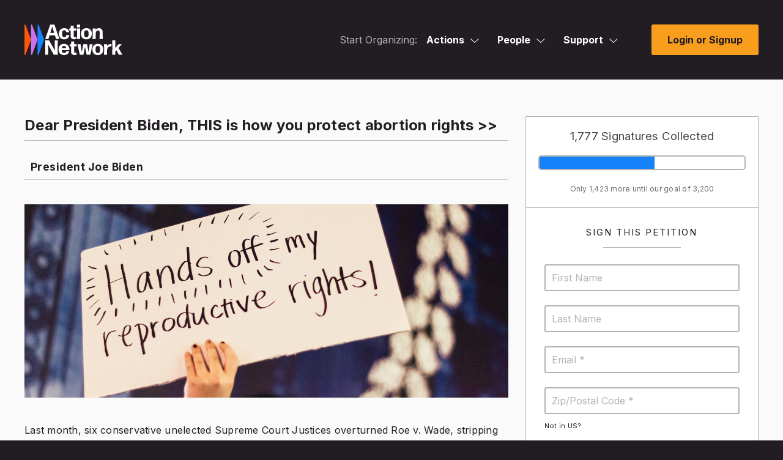

--- FILE ---
content_type: text/html; charset=utf-8
request_url: https://actionnetwork.org/petitions/dear-president-biden-this-is-how-you-protect-abortion-rights-gtgt/
body_size: 18353
content:
<!doctype html>
<html  id="style4" lang="en-US">
  <head>
    		<meta charset="utf-8">
		
		<meta name="viewport" content="width=device-width, initial-scale=1, maximum-scale=1, user-scalable=0"/>
		<title>Dear President Biden, THIS is how you protect abortion rights &amp;gt;&amp;gt; - Action Network</title>
		<meta name="description" content="Action Network">
		<meta name="author" content="Action Network">
		
		<!-- Fonts -->
		<link rel="preconnect" href="https://fonts.googleapis.com">
		<link rel="preconnect" href="https://fonts.gstatic.com" crossorigin>
		<link href="https://fonts.googleapis.com/css2?family=Inter:wght@100;200;300;400;500;600;700;800;900&display=swap" rel="stylesheet"> 
		<link href="/fontawesome/css/all.css?ver=v1_68" rel="stylesheet" />
		
		<!-- Scripts -->
		<script nonce="cddd743b1cd93aeb0388d0ee89a99d50" src="/includes/js/jquery-min.js"></script>
		<script nonce="cddd743b1cd93aeb0388d0ee89a99d50" src="https://ajax.googleapis.com/ajax/libs/jqueryui/1.11.4/jquery-ui.min.js"></script>

		<script nonce="cddd743b1cd93aeb0388d0ee89a99d50" src="/includes/js3/floatlabels.js"></script>
		
		<!-- Styles -->
		<link href="/includes/js/intl-tel-input/css/intlTelInput.min.css" rel="stylesheet" type="text/css" />

		<link href="/css/style4.css?v=68" rel="stylesheet" type="text/css" />

		
		<!-- END INCLUDES -->


        <meta name="ROBOTS" content="INDEX, NOFOLLOW" />


    <!-- NOTY CSS -->
    <link href="/includes/js/noty/v3/noty.css" type="text/css" rel="stylesheet" />
	  <link href="/includes/js/noty/v3/themes/metroui.css" type="text/css" rel="stylesheet" />

    
    
    

    <link href="/css/style-ie.css?v=68" rel="stylesheet" type="text/css" />
    
    

    <link href="/includes/js/fancybox/jquery.fancybox-1.3.4.css?v=1" rel="stylesheet" type="text/css" />
    <link href="/includes/js/select2/select2.css?v=1" rel="stylesheet" type="text/css" />
    
    
    <link href="/css/query-builder.css?v=68" rel="stylesheet" type="text/css" />
    

    


    <link rel="alternate" type="application/json+oembed" href="https://actionnetwork.org/oembed?url=https%3A%2F%2Factionnetwork.org%2Fpetitions%2Fdear-president-biden-this-is-how-you-protect-abortion-rights-gtgt%2F&format=json" />
	<link rel="alternate" type="text/xml+oembed" href="https://actionnetwork.org/oembed?url=https%3A%2F%2Factionnetwork.org%2Fpetitions%2Fdear-president-biden-this-is-how-you-protect-abortion-rights-gtgt%2F&format=xml" />


    <link rel="shortcut icon" href="/images/favicon.png" />

    <meta content="authenticity_token" name="csrf-param" />
<meta content="ZQMFRTjAZiuEgaTx/i96e+PhNUyCECR75HN/IFRngPA=" name="csrf-token" />
    <meta content=" Last month, six conservative unelected Supreme Court Justices overturned Roe v. Wade, stripping millions of women of their reproductive freedom. This decision was the result of a decades-long effo..." name="description" />
<meta content="Dear President Biden, THIS is how you protect abortion rights &amp;gt;&amp;gt;" property="og:title" />
<meta content=" Last month, six conservative unelected Supreme Court Justices overturned Roe v. Wade, stripping millions of women of their reproductive freedom. This decision was the result of a decades-long effort on the part of Republicans to turn back the clock on women&#x27;s rights.   Now, it&#x27;s time for Democrats to rally and organize with the urgency and fortitude that this SCOTUS reversal deserves. We will NOT back down. We will NOT be compliant.  We&#x27;re calling on President Joe Biden to take IMMEDIATE action to expand reproductive rights, increase awareness on abortion care, and protect women&#x27;s private health care information.   Please join us by filling out the petition below.  – HER Time   " property="og:description" />
<meta content="https://actionnetwork.org/petitions/dear-president-biden-this-is-how-you-protect-abortion-rights-gtgt" property="og:url" />
<meta content="https://can2-prod.s3.amazonaws.com/petitions/photos/000/373/485/normal/Untitled_design_(32).png" property="og:image" />
<meta content="238823876266270" property="og:fb:app_id" />
<meta content="Dear President Biden, THIS is how you protect abortion rights &amp;gt;&amp;gt;" name="action_title" />
    <meta content="@theactionnet" property="twitter:site"/>
	<meta content="summary_large_image" property="twitter:card"/>

    






  
  </head>
  <body class="user_logged_out ">
  <div class="super_wrapper">
    <noscript>
  <div id="no_js_browser" class="centertext">
      <div id="outdated_browser_message">
          <h2 class="entry-title js-entry-title mb20 pb10">You May Want Javascript For This</h2>
          <p class="mb40">Your browser currently has Javascript turned off. While some things, like signing petitions, will work without Javascript you may encounter errors. If you do, enabling JavaScript should get around the problems.</p>
      </div>
  </div>
  <style>
  #d_sharing #d_sharing_opts {
    display: block !important;
  }
  </style>
  </noscript>
    <div id="can_top"></div>

    
    <header id="masthead" data-js-social-hide class="site-header sticky-header">
	<div class="site-header__inner">
		<div class="container">
			<div class="row site-header__row justify-content-between align-items-stretch">
				
				<div class="site-header__item site-header__main-logo col-auto">
	<a class="site-header__item_inner" href="/" rel="home">
						<svg id="AN_-_White_Color" xmlns="http://www.w3.org/2000/svg" viewBox="0 0 1284.11 400.64"><defs><style>.cls-1{fill:#fff;}.cls-2{fill:#fd570d;}.cls-3{fill:#cc70eb;}.cls-4{fill:#1781fa;}</style></defs><g><path class="cls-2" d="M85.56,196.83L13.98,4.7C11.17-2.83,0-.82,0,7.22V391.48c0,8.04,11.17,10.06,13.98,2.52L85.56,201.87c.61-1.62,.61-3.41,0-5.04Z"/><path class="cls-3" d="M171.52,196.83L99.93,4.7c-2.81-7.54-13.98-5.52-13.98,2.52V391.48c0,8.04,11.17,10.06,13.98,2.52l71.59-192.13c.61-1.62,.61-3.41,0-5.04Z"/><path class="cls-4" d="M257.48,196.83L185.89,4.7c-2.81-7.54-13.98-5.52-13.98,2.52V391.48c0,8.04,11.17,10.06,13.98,2.52l71.59-192.13c.61-1.62,.61-3.41,0-5.04Z"/></g><path class="cls-1" d="M584.17,350c1.35,0,2.44,1.08,2.17,2.44-3.52,25.46-27.89,48.2-66.89,48.2-46.58,0-71.76-30.6-71.76-72.85,0-44.41,26.54-73.66,70.95-73.66s71.22,30.33,72.03,79.07c0,1.35-1.08,2.44-2.44,2.44h-99.65c1.62,26.27,11.91,37.91,31.41,37.91,13.54,0,23.29-6.23,27.08-21.12,.27-1.35,1.63-2.44,2.98-2.44h34.12Zm-65.26-69.05c-16.25,0-26,9.75-29.25,28.97h57.14c-1.62-14.89-10.02-28.97-27.89-28.97Z"/><path class="cls-1" d="M684.84,392.51c0,1.35-1.08,2.71-2.17,3.25-7.85,2.71-16.79,4.6-25.46,4.6-23.56,0-46.04-11.92-46.04-43.6l.27-69.87h-15.71c-1.35,0-2.44-1.08-2.44-2.44v-23.83c0-1.35,1.08-2.44,2.44-2.44h15.71l-.27-32.5c0-1.35,1.08-2.44,2.44-2.44h36.02c1.35,0,2.44,1.08,2.44,2.44l-.27,32.5h30.87c1.35,0,2.44,1.08,2.44,2.44v23.83c0,1.35-1.08,2.44-2.44,2.44h-31.14l.27,68.78c0,11.92,5.96,15.71,14.9,15.71,6.5,0,11.64-1.08,15.71-2.44,1.35-.27,2.44,.81,2.44,1.89v21.66Z"/><path class="cls-1" d="M818.2,397.12c-1.35,0-2.71-1.08-2.98-2.44l-21.94-102.36-18.96,102.36c-.27,1.35-1.62,2.44-2.98,2.44h-42.79c-1.35,0-2.71-1.08-2.98-2.44l-29.79-134.59c-.27-1.35,.81-2.44,1.9-2.44h36.02c1.35,0,2.71,1.08,2.71,2.44l15.71,102.63,19.23-102.63c.27-1.35,1.62-2.44,2.98-2.44h44.14c1.35,0,2.71,1.08,2.98,2.44l18.42,100.74,16.52-100.74c0-1.35,1.35-2.44,2.71-2.44h32.77c1.35,0,2.17,1.08,1.89,2.44l-29.52,134.59c-.27,1.35-1.62,2.44-2.98,2.44h-43.06Z"/><path class="cls-1" d="M962.82,400.64c-45.49,0-71.76-28.43-71.76-72.85s26.27-73.66,71.76-73.66,71.22,28.43,71.22,72.85-25.73,73.66-71.22,73.66Zm0-27.08c20.04,0,29.52-13.81,29.52-45.76s-9.75-46.58-29.79-46.58c-20.58,.27-30.06,15.44-30.06,46.85s10.02,45.49,30.33,45.49Z"/><path class="cls-1" d="M1046.24,397.12c-1.35,0-2.44-1.08-2.44-2.44l1.08-67.43-1.08-67.16c0-1.35,1.08-2.44,2.44-2.44h35.75c1.35,0,2.44,1.08,2.44,2.44l-1.08,21.12c10.83-16.52,29.52-24.64,49.83-24.64,2.17,0,4.33,.27,6.23,.54,1.35,.27,2.44,1.63,2.44,2.98v25.18c0,1.35-1.08,2.17-2.44,2.17-1.62-.27-3.52-.27-5.15-.27-28.71,0-50.1,15.98-49.83,47.93v59.58c0,1.35-1.08,2.44-2.44,2.44h-35.75Z"/><path class="cls-1" d="M1222.73,367.87l-17.33-30.87-13.27,16.79,.27,40.89c0,1.35-1.08,2.44-2.44,2.44h-35.48c-1.35,0-2.44-1.08-2.44-2.44l1.08-92.34-1.08-92.34c0-1.35,1.08-2.44,2.44-2.44h35.48c1.35,0,2.44,1.08,2.44,2.44l-.81,91.53v8.39l40.35-50.37c1.08-1.08,2.71-1.89,4.06-1.89h39.81c1.08,0,1.35,1.08,.81,1.89l-43.06,48.2,50.37,87.2c.54,1.08-.27,2.17-1.35,2.17h-42.25c-1.35,0-2.98-.81-3.52-2.17l-14.08-27.08Z"/><g><path class="cls-1" d="M311.19,313.44v81.24c0,1.35-1.08,2.44-2.44,2.44h-33.85c-1.35,0-2.44-1.08-2.44-2.44l1.08-92.34-1.08-92.34c0-1.35,1.08-2.44,2.44-2.44h45.22c1.35,0,2.98,.81,3.52,2.17l76.1,133.24-1.63-42.52v-90.45c0-1.35,1.08-2.44,2.44-2.44h33.85c1.35,0,2.44,1.08,2.44,2.44l-1.08,92.34,1.08,92.34c0,1.35-1.08,2.44-2.44,2.44h-46.85c-1.35,0-2.98-.81-3.52-2.17l-74.47-132.96,.27,7.31,1.35,44.14Z"/><path class="cls-1" d="M417.51,191.14c-1.35,0-2.71-1.08-3.25-2.44l-14.62-45.76h-70.95l-14.08,45.76c-.54,1.35-1.9,2.44-3.25,2.44h-37.1c-1.35,0-2.17-1.08-1.62-2.44L336.81,4.01c.54-1.35,1.9-2.44,3.25-2.44h50.64c1.35,0,2.71,1.08,3.25,2.44l62.83,184.69c.54,1.35-.27,2.44-1.62,2.44h-37.64Zm-28.16-80.97l-26-80.97-24.64,80.97h50.64Z"/></g><path class="cls-1" d="M522.33,194.66c-44.68,0-71.22-28.43-71.22-72.85s26.54-73.66,72.03-73.66c35.75,0,59.03,20.31,62.28,50.64,.27,1.35-.81,2.44-2.17,2.44h-32.77c-1.35,0-2.44-1.08-2.71-2.44-3.25-15.71-13-23.29-24.64-23.29-20.58,.27-30.33,15.17-30.33,46.04s10.02,45.77,30.33,46.04c13.81,.27,24.1-9.48,25.73-27.62,.27-1.35,1.35-2.44,2.71-2.44h33.58c1.35,0,2.44,1.08,2.17,2.44-2.98,31.69-28.43,54.7-64.99,54.7Z"/><path class="cls-1" d="M679.13,185.99c0,1.35-1.08,2.71-2.17,3.25-7.85,2.71-16.79,4.6-25.46,4.6-23.56,0-46.04-11.92-46.04-43.6l.27-69.87h-15.71c-1.35,0-2.44-1.08-2.44-2.44v-23.83c0-1.35,1.08-2.44,2.44-2.44h15.71l-.27-32.5c0-1.35,1.08-2.44,2.44-2.44h36.02c1.35,0,2.44,1.08,2.44,2.44l-.27,32.5h30.87c1.35,0,2.44,1.08,2.44,2.44v23.83c0,1.35-1.08,2.44-2.44,2.44h-31.14l.27,68.78c0,11.92,5.96,15.71,14.9,15.71,6.5,0,11.64-1.08,15.71-2.44,1.35-.27,2.44,.81,2.44,1.89v21.66Z"/><path class="cls-1" d="M691.32,38.13c-1.35,0-2.44-1.08-2.44-2.43V4.01c0-1.35,1.08-2.44,2.44-2.44h36.29c1.35,0,2.44,1.08,2.44,2.44v31.69c0,1.35-1.08,2.43-2.44,2.43h-36.29Zm0,153.01c-1.35,0-2.44-1.08-2.44-2.44l.81-67.16-.81-67.43c0-1.35,1.08-2.44,2.44-2.44h36.56c1.35,0,2.44,1.08,2.44,2.44l-.81,67.43,.81,67.16c0,1.35-1.08,2.44-2.44,2.44h-36.56Z"/><path class="cls-1" d="M812.37,194.66c-45.49,0-71.76-28.43-71.76-72.85s26.27-73.66,71.76-73.66,71.22,28.43,71.22,72.85-25.73,73.66-71.22,73.66Zm0-27.08c20.04,0,29.52-13.81,29.52-45.76s-9.75-46.58-29.79-46.58c-20.58,.27-30.06,15.44-30.06,46.85s10.02,45.49,30.33,45.49Z"/><path class="cls-1" d="M896.06,191.14c-1.35,0-2.44-1.08-2.44-2.44l.81-64.45-.27-70.14c0-1.35,1.08-2.44,2.44-2.44h34.39c1.35,0,2.44,1.08,2.44,2.44l-.81,15.16c9.48-12.18,25.46-20.85,44.95-20.85,29.52,0,48.48,20.04,48.48,54.16v29.24l.81,56.87c0,1.35-1.08,2.44-2.44,2.44h-36.29c-1.35,0-2.44-1.08-2.44-2.44l.54-56.87v-28.7c0-15.17-8.94-24.91-21.12-24.91-14.62,0-30.33,13.54-30.33,43.33v10.29l.54,56.87c0,1.35-1.08,2.44-2.44,2.44h-36.83Z"/></svg>
					</a>
				</div>
				
				<div class="site-header__item site-header__menu-section col  site-header__primary-menu">
					

<div id="mega_nav" class="clear js-mega_nav">
	<nav>
		<ul id="mega_inner" class="js-mega_inner">
			
			<li>
				<span class="start_organizing_text js-mega_button">Start Organizing:</span>
			</li>
			
			
				<li id="mega_actions" class="js-mega_menu">
					<div>
						<span>Actions<svg class="svg-menu-caret" width="14" height="8" viewBox="0 0 14 8" fill="none" xmlns="http://www.w3.org/2000/svg">
						<path d="M6.875 6.5L6.53232 6.8641L6.875 7.18663L7.21768 6.8641L6.875 6.5ZM12.9073 0.135902L6.53232 6.1359L7.21768 6.8641L13.5927 0.864102L12.9073 0.135902ZM7.21768 6.1359L0.842683 0.1359L0.157318 0.864099L6.53232 6.8641L7.21768 6.1359Z" fill="white"/>
						</svg></span>
						<span class="tap_to_close js-tap_to_close"></span>
					</div>
					<ul class="js-mega_menu_inner">
						<li><a href="/petitions/new"><i class="far fa-edit"></i>Petitions</a></li>
						<li><a href="/events/new"><i class="far fa-calendar"></i>Events</a></li>
						<li><a href="/ticketed_events/new"><i class="far fa-ticket-alt"></i>Ticketed Events</a></li>
						<li><a href="/forms/new"><i class="far fa-list-alt"></i>Forms</a></li>
						<li><a href="/letters/new"><i class="far fa-newspaper"></i>Letter Campaigns</a></li>
						<li><a href="/mobile?group=mobile"><i class="far fa-phone"></i>Call Campaigns</a></li>
						<li><a href="/fundraising/new"><i class="fas fa-dollar-sign"></i>Fundraisers</a></li>
						<li><a href="/users/sign_in"><i class="far fa-file-alt"></i>Files</a></li>
						<li><a href="/groups/new"><i class="far fa-users"></i>Groups</a></li>
					</ul>	
				</li>
				<li id="mega_people" class="js-mega_menu">
					<div>
						<span>People<svg class="svg-menu-caret" width="14" height="8" viewBox="0 0 14 8" fill="none" xmlns="http://www.w3.org/2000/svg">
						<path d="M6.875 6.5L6.53232 6.8641L6.875 7.18663L7.21768 6.8641L6.875 6.5ZM12.9073 0.135902L6.53232 6.1359L7.21768 6.8641L13.5927 0.864102L12.9073 0.135902ZM7.21768 6.1359L0.842683 0.1359L0.157318 0.864099L6.53232 6.8641L7.21768 6.1359Z" fill="white"/>
						</svg></span>
						<span class="tap_to_close js-tap_to_close"></span>
					</div>
					<ul class="js-mega_menu_inner">
						<li><a href="/emails/step1"><i class="far fa-envelope"></i>Emails</a></li>
						<li><a href="/mobile?group=mobile"><i class="fas fa-comment-dots"></i>Mobile Messages</a></li>
						<li><a href="/mobile?group=mobile"><i class="fas fa-inbox"></i>Mobile Messages Inbox</a></li>
						<li><a href="/contact?group=uploads"><i class="far fa-diagram-next"></i>Ladders</a></li>
						<li><a href="/reports/new"><i class="far fa-chart-bar"></i>Reports</a></li>
						<li><a href="/queries/step1"><i class="far fa-asterisk"></i>Queries</a></li>
						<li><a href="/user_search"><i class="far fa-search-plus"></i>Activists</a></li>
						<li><a href="/contact?group=uploads"><i class="far fa-upload"></i>Uploads</a></li>
					</ul>
				</li>
			
			
			<li id="mega_support" class="js-mega_menu">
	<div>
		
		<span>Support<svg class="svg-menu-caret" width="14" height="8" viewBox="0 0 14 8" fill="none" xmlns="http://www.w3.org/2000/svg">
		<path d="M6.875 6.5L6.53232 6.8641L6.875 7.18663L7.21768 6.8641L6.875 6.5ZM12.9073 0.135902L6.53232 6.1359L7.21768 6.8641L13.5927 0.864102L12.9073 0.135902ZM7.21768 6.1359L0.842683 0.1359L0.157318 0.864099L6.53232 6.8641L7.21768 6.1359Z" fill="white"/></svg></span>
		<span class="tap_to_close js-tap_to_close"></span>
		
		
	</div>
	<ul class="js-mega_menu_inner">
		<li><a href="mailto:support@actionnetwork.org"><i class="far fa-headset"></i>Email Support</a></li>
		<li><a href="https://help.actionnetwork.org/hc/en-us/" target="_blank"><i class="far fa-life-ring"></i>Knowledge Base</a></li>
		<li><a href="https://actionnetwork.blog/events/" target="_blank"><i class="far fa-video"></i>Trainings</a></li>
		<li><a href="/releasenotes" target="_blank"><i class="far fa-code"></i>Release Notes</a></li>
		<li><a href="/partnerships" target="_blank"><i class="far fa-handshake"></i>New Partnerships</a></li>
		<li><a href="https://actionnetwork.chargebeeportal.com/portal/v2/login?forward=portal_main" target="_blank"><i class="far fa-wallet"></i>Billing Portal</a></li>
		<li><a href="https://help.actionnetwork.org/hc/en-us/articles/360022159952" target="_blank"><i class="far fa-file-invoice"></i>Billing FAQ</a></li>
		<li><a href="https://actionnetwork.blog" target="_blank"><i class="far fa-newspaper"></i>Blog</a></li>
	</ul>
</li>
			
			
		</ul>
	</nav>
	<div class="mobile-menu-toggle js-open-mobile-menu">
		<a href="#primary-footer-menu-section" class="mobile-menu-toggle__control" role="button" aria-labelledby="mm-label">
		<span id="mm-label" class="hamburger-control__label">
			<span class="hamburger-control__open-label">
			<span class="screen-reader-text">Site Menu</span>
			</span>
		</span>
		<span class="hamburger-control" aria-hidden="true">
			<span class="hamburger-control__inner"></span>
			<span class="hamburger-label menu-closed">Menu</span>
		</span>
		</a>
	</div>
</div>


<div class="mobile-overlay js-mobile-nav-overlay" role="dialog" aria-modal="true" aria-hidden="true" hidden="" aria-labelledby="dialog2Title">
  <div class="screen-reader-text">
	<h2 id="dialog2Title">Mobile Menu Overlay</h2>
  </div>
	<header class="mobile-overlay__header">
		<div class="container-fluid">
			<div class="row mobile-overlay__header_inner">
				<div class="mobile-overlay__logo col-auto">
					<a class="site-header__item_inner" href="/" rel="home">
						<svg width="555" viewBox="0 0 555 173" fill="none" xmlns="http://www.w3.org/2000/svg"><path d="M36.94 85 6.036 2.038C4.823-1.214 0-.346 0 3.126v165.92c0 3.472 4.823 4.344 6.036 1.088l30.908-82.962A3.1 3.1 0 0 0 36.94 85Z" fill="#FD570D"></path><path d="M74.053 84.994 43.144 2.032c-1.213-3.256-6.036-2.384-6.036 1.088v165.92c0 3.472 4.823 4.344 6.036 1.088l30.909-82.962c.263-.7.263-1.468 0-2.172Z" fill="#CC70EB"></path><path d="M111.165 84.994 80.256 2.032c-1.213-3.256-6.035-2.384-6.035 1.088v165.92c0 3.472 4.822 4.344 6.035 1.088l30.909-82.962c.259-.7.259-1.468 0-2.172Z" fill="#1781FA"></path><path d="M252.213 151.133c.582 0 1.053.467.937 1.054C251.63 163.18 241.108 173 224.27 173c-20.111 0-30.982-13.213-30.982-31.457 0-19.176 11.459-31.807 30.632-31.807 19.757 0 30.749 13.097 31.099 34.143a1.05 1.05 0 0 1-1.054 1.054h-43.023c.7 11.343 5.142 16.369 13.561 16.369 5.846 0 10.056-2.69 11.692-9.12.116-.582.704-1.053 1.286-1.053h14.732v.004Zm-28.176-29.816c-7.016 0-11.225 4.21-12.629 12.51h24.67c-.703-6.43-4.326-12.51-12.041-12.51Zm71.639 48.174c0 .582-.466 1.17-.937 1.403-3.389 1.17-7.249 1.986-10.992 1.986-10.172 0-19.877-5.147-19.877-18.826l.116-30.17h-6.783a1.05 1.05 0 0 1-1.053-1.054v-10.29c0-.583.466-1.053 1.053-1.053h6.783l-.116-14.034a1.05 1.05 0 0 1 1.053-1.054h15.551a1.05 1.05 0 0 1 1.054 1.054l-.117 14.034h13.328a1.05 1.05 0 0 1 1.054 1.053v10.29a1.05 1.05 0 0 1-1.054 1.054h-13.444l.116 29.699c0 5.147 2.573 6.784 6.433 6.784 2.807 0 5.026-.467 6.783-1.054.583-.117 1.053.35 1.053.816v9.362h-.004Zm57.578 1.989c-.583 0-1.17-.466-1.286-1.054l-9.473-44.199-8.186 44.199c-.116.583-.699 1.054-1.286 1.054h-18.475c-.583 0-1.17-.466-1.286-1.054l-12.858-58.112c-.116-.583.35-1.053.821-1.053h15.551c.583 0 1.17.466 1.17 1.053l6.783 44.316 8.302-44.316c.117-.583.7-1.053 1.287-1.053h19.057c.583 0 1.17.466 1.287 1.053l7.952 43.5 7.133-43.5c0-.583.583-1.053 1.17-1.053h14.148c.583 0 .937.466.816 1.053l-12.745 58.117c-.117.583-.699 1.053-1.287 1.053h-18.595v-.004Zm62.438 1.52c-19.64 0-30.982-12.276-30.982-31.457s11.342-31.807 30.982-31.807 30.749 12.276 30.749 31.457c0 19.176-11.105 31.807-30.749 31.807Zm0-11.694c8.652 0 12.745-5.963 12.745-19.759 0-13.563-4.209-20.113-12.862-20.113-8.885.116-12.978 6.667-12.978 20.23s4.326 19.642 13.095 19.642Zm34.62 10.901a1.05 1.05 0 0 1-1.054-1.053l.467-29.117-.467-28.999a1.05 1.05 0 0 1 1.054-1.054h15.435a1.05 1.05 0 0 1 1.053 1.054l-.466 9.119c4.676-7.133 12.745-10.639 21.514-10.639.937 0 1.869.116 2.689.233.583.116 1.054.704 1.054 1.287v10.872c0 .583-.466.937-1.054.937-.699-.116-1.519-.116-2.223-.116-12.395 0-21.63 6.9-21.514 20.696v25.727c0 .583-.466 1.053-1.053 1.053h-15.435Zm77.595-13.357-7.482-13.33-5.729 7.25.116 17.657c0 .583-.466 1.053-1.053 1.053h-15.318a1.05 1.05 0 0 1-1.054-1.053l.466-39.873-.466-39.873a1.05 1.05 0 0 1 1.054-1.053h15.318c.583 0 1.053.466 1.053 1.053l-.349 39.523v3.623l17.421-21.75c.466-.466 1.17-.816 1.752-.816h17.188c.467 0 .583.467.35.816l-18.591 20.813 21.747 37.653c.233.467-.117.937-.583.937h-18.241c-.583 0-1.287-.349-1.52-.937l-6.079-11.693Zm-393.552-23.503v35.08a1.05 1.05 0 0 1-1.054 1.053h-14.614a1.05 1.05 0 0 1-1.054-1.053l.467-39.873-.467-39.873a1.05 1.05 0 0 1 1.054-1.053h19.523c.583 0 1.287.35 1.52.937l32.856 57.533-.704-18.36V90.682a1.05 1.05 0 0 1 1.053-1.054h14.615a1.05 1.05 0 0 1 1.054 1.053l-.467 39.873.467 39.873a1.05 1.05 0 0 1-1.054 1.053h-20.227c-.583 0-1.287-.349-1.52-.937l-32.152-57.412.117 3.156.587 19.06Zm45.908-52.809c-.583 0-1.17-.466-1.403-1.053l-6.312-19.76h-30.632l-6.079 19.76c-.233.583-.821 1.053-1.404 1.053h-16.017c-.583 0-.937-.466-.7-1.053l27.705-79.75c.234-.583.821-1.053 1.404-1.053h21.863c.583 0 1.17.466 1.403 1.053l27.127 79.75c.233.583-.117 1.053-.7 1.053h-16.255Zm-12.158-34.963L156.88 12.612l-10.638 34.963h21.863Zm57.409 36.481c-19.291 0-30.749-12.276-30.749-31.456 0-19.181 11.458-31.807 31.098-31.807 15.435 0 25.486 8.77 26.889 21.866.117.583-.349 1.054-.937 1.054h-14.148c-.583 0-1.053-.466-1.17-1.054-1.403-6.783-5.613-10.056-10.638-10.056-8.885.116-13.095 6.55-13.095 19.88 0 13.8 4.326 19.764 13.095 19.88 5.962.117 10.405-4.093 11.109-11.926.116-.583.583-1.054 1.17-1.054h14.498c.583 0 1.053.466.937 1.054-1.287 13.68-12.275 23.62-28.059 23.62Zm67.696-3.743c0 .583-.466 1.17-.937 1.404-3.389 1.17-7.249 1.986-10.992 1.986-10.172 0-19.877-5.147-19.877-18.827l.116-30.17h-6.782a1.05 1.05 0 0 1-1.054-1.053V23.367a1.05 1.05 0 0 1 1.054-1.053h6.782l-.116-14.034a1.05 1.05 0 0 1 1.053-1.053h15.552a1.05 1.05 0 0 1 1.053 1.053l-.117 14.034h13.328a1.05 1.05 0 0 1 1.054 1.053v10.29a1.05 1.05 0 0 1-1.054 1.054h-13.444l.116 29.7c0 5.146 2.574 6.783 6.433 6.783 2.807 0 5.026-.467 6.783-1.054.583-.116 1.054.35 1.054.816v9.357h-.005Zm5.263-63.845a1.049 1.049 0 0 1-1.053-1.049V1.735a1.05 1.05 0 0 1 1.053-1.053h15.668a1.05 1.05 0 0 1 1.054 1.053V15.42c0 .583-.466 1.05-1.054 1.05h-15.668Zm0 66.07a1.05 1.05 0 0 1-1.053-1.053l.35-29-.35-29.116a1.05 1.05 0 0 1 1.053-1.054h15.785c.583 0 1.053.466 1.053 1.053l-.349 29.117.349 29a1.05 1.05 0 0 1-1.053 1.053h-15.785Zm52.264 1.518c-19.64 0-30.982-12.276-30.982-31.456 0-19.181 11.342-31.807 30.982-31.807s30.753 12.28 30.753 31.457c0 19.176-11.109 31.806-30.753 31.806Zm0-11.693c8.652 0 12.745-5.963 12.745-19.76 0-13.562-4.21-20.113-12.862-20.113-8.885.117-12.978 6.667-12.978 20.23s4.326 19.643 13.095 19.643Zm36.132 10.173a1.05 1.05 0 0 1-1.054-1.054l.35-27.83-.116-30.286a1.05 1.05 0 0 1 1.053-1.053h14.852a1.05 1.05 0 0 1 1.054 1.053l-.35 6.546c4.093-5.26 10.992-9.003 19.407-9.003 12.745 0 20.931 8.654 20.931 23.387v12.626l.349 24.556a1.05 1.05 0 0 1-1.053 1.054h-15.668a1.05 1.05 0 0 1-1.054-1.054l.234-24.556V44.529c0-6.55-3.86-10.756-9.119-10.756-6.312 0-13.095 5.846-13.095 18.71v4.443l.234 24.556a1.05 1.05 0 0 1-1.054 1.054h-15.901Z" fill="#000" class="text"></path></svg>					</a>
				</div>
				<div class="mobile-menu-toggle js-close-mobile-menu">
					<a href="#primary-footer-menu-section" class="mobile-menu-toggle__control js-mobile-menu-control js-open-main-menu" role="button" aria-labelledby="mm-label">
						<span id="mm-label" class="hamburger-control__label">
							<span class="hamburger-control__open-label">
								<span class="screen-reader-text">Site Menu</span>
							</span>
							<span class="hamburger-control__close-label" aria-hidden="true">
								<span class="screen-reader-text">Close Menu</span>
							</span>
						</span>
						<span class="hamburger-control" aria-hidden="true">
							<span class="hamburger-control__inner"></span>
							<span class="hamburger-label menu-open">Close</span>
						</span>
					</a>
				</div>
			</div>
		</div>
	</header>
  <div class="mobile-overlay__inner">
		<div class="mobile-nav-menus">
			  <nav class="primary-mobile-menu" aria-label="Mobile Navigation" role="navigation">
				<ul id="primary-navigation-overlay" class="menu primary-menu has-dropdowns has-mega-menu has-aria-dropdowns">
					
					 
					 	<li class="menu-item has-sub-menu js-mobile-sub-menu" aria-haspopup="true">
						 	<a class="top-level-nav-link js-mobile-top-level-nav-link">Actions</a>
						 	<button class="sr-dropdown-button has-dropdown-trigger-indictator dropdown-trigger hover-target" aria-haspopup="true"><svg width="15" height="8" fill="none" xmlns="http://www.w3.org/2000/svg"><path d="m7.375 7-.343.364.343.323.343-.323L7.375 7ZM13.407.636l-6.375 6 .686.728 6.375-6-.686-.728Zm-5.69 6-6.374-6-.686.728 6.375 6 .686-.728Z" fill="#211D22"></path></svg><span class="screen-reader-text">Actions</span></button>
						 	<ul class="sub-menu">
							 	<li class="menu-item sub-menu-item"><a href="/petitions/new"><i class="far fa-edit"></i>Petitions</a></li>
								 <li class="menu-item sub-menu-item"><a href="/events/new"><i class="far fa-calendar"></i>Events</a></li>
								 <li class="menu-item sub-menu-item"><a href="/ticketed_events/new"><i class="far fa-ticket-alt"></i>Ticketed Events</a></li>
								 <li class="menu-item sub-menu-item"><a href="/forms/new"><i class="far fa-list-alt"></i>Forms</a></li>
								 <li class="menu-item sub-menu-item"><a href="/letters/new"><i class="far fa-newspaper"></i>Letter Campaigns</a></li>
								 <li class="menu-item sub-menu-item"><a href="/mobile?group=mobile"><i class="far fa-phone"></i>Call Campaigns</a></li>
								 <li class="menu-item sub-menu-item"><a href="/fundraising/new"><i class="fas fa-dollar-sign"></i>Fundraisers</a></li>
								 <li class="menu-item sub-menu-item"><a href="/users/sign_in"><i class="far fa-file-alt"></i>Files</a></li>
								 <li class="menu-item sub-menu-item"><a href="/groups/new"><i class="far fa-users"></i>Groups</a></li>
						 	</ul>
					 	</li>
					 	
					 	<li class="menu-item has-sub-menu js-mobile-sub-menu" aria-haspopup="true">
						 	<a class="top-level-nav-link js-mobile-top-level-nav-link">People</a>
						 	<button class="sr-dropdown-button has-dropdown-trigger-indictator dropdown-trigger hover-target" aria-haspopup="true"><svg width="15" height="8" fill="none" xmlns="http://www.w3.org/2000/svg"><path d="m7.375 7-.343.364.343.323.343-.323L7.375 7ZM13.407.636l-6.375 6 .686.728 6.375-6-.686-.728Zm-5.69 6-6.374-6-.686.728 6.375 6 .686-.728Z" fill="#211D22"></path></svg><span class="screen-reader-text">People</span></button>
						 	<ul class="sub-menu">
							 	<li class="menu-item sub-menu-item"><a href="/emails/step1"><i class="far fa-envelope"></i>Emails</a></li>
								 <li class="menu-item sub-menu-item"><a href="/mobile?group=mobile"><i class="fas fa-comment-dots"></i>Mobile Messages</a></li>
								 <li class="menu-item sub-menu-item"><a href="/mobile?group=mobile"><i class="fas fa-inbox"></i>Mobile Messages Inbox</a></li>
								 <li class="menu-item sub-menu-item"><a href="/contact?group=uploads"><i class="far fa-diagram-next"></i>Ladders</a></li>
								 <li class="menu-item sub-menu-item"><a href="/reports/new"><i class="far fa-chart-bar"></i>Reports</a></li>
								 <li class="menu-item sub-menu-item"><a href="/queries/step1"><i class="far fa-asterisk"></i>Queries</a></li>
								 <li class="menu-item sub-menu-item"><a href="/user_search"><i class="far fa-search-plus"></i>Activists</a></li>
								 <li class="menu-item sub-menu-item"><a href="/contact?group=uploads"><i class="far fa-upload"></i>Uploads</a></li>
						 	</ul>
					 	</li>
					 
					
					<li class="menu-item has-sub-menu js-mobile-sub-menu" aria-haspopup="true">
						<a class="top-level-nav-link js-mobile-top-level-nav-link">Support</a>
						<button class="sr-dropdown-button has-dropdown-trigger-indictator dropdown-trigger hover-target" aria-haspopup="true"><svg width="15" height="8" fill="none" xmlns="http://www.w3.org/2000/svg"><path d="m7.375 7-.343.364.343.323.343-.323L7.375 7ZM13.407.636l-6.375 6 .686.728 6.375-6-.686-.728Zm-5.69 6-6.374-6-.686.728 6.375 6 .686-.728Z" fill="#211D22"></path></svg><span class="screen-reader-text">Support</span></button>
						<ul class="sub-menu">
							<li class="menu-item sub-menu-item"><a href="mailto:support@actionnetwork.org"><i class="far fa-headset"></i>Email Support</a></li>
							<li class="menu-item sub-menu-item"><a href="https://help.actionnetwork.org/hc/en-us/" target="_blank"><i class="far fa-life-ring"></i>Knowledge Base</a></li>
							<li class="menu-item sub-menu-item"><a href="https://actionnetwork.blog/events/" target="_blank"><i class="far fa-video"></i>Trainings</a></li>
							<li class="menu-item sub-menu-item"><a href="/releasenotes" target="_blank"><i class="far fa-code"></i>Release Notes</a></li>
							<li class="menu-item sub-menu-item"><a href="/partnerships" target="_blank"><i class="far fa-handshake"></i>New Partnerships</a></li>
							<li class="menu-item sub-menu-item"><a href="https://actionnetwork.chargebeeportal.com/portal/v2/login?forward=portal_main" target="_blank"><i class="far fa-wallet"></i>Billing Portal</a></li>
							<li class="menu-item sub-menu-item"><a href="https://help.actionnetwork.org/hc/en-us/articles/360022159952" target="_blank"><i class="far fa-file-invoice"></i>Billing FAQ</a></li>
							<li class="menu-item sub-menu-item"><a href="https://actionnetwork.blog" target="_blank"><i class="far fa-newspaper"></i>Blog</a></li>
						</ul>
					</li>
					
				</ul>
			</nav><!-- .main-mobile-menu -->
			
			<nav class="secondary-mobile-menu" aria-label="Secondary Mobile Navigation" role="navigation">
				<ul id="secondary-navigation-overlay" class="menu secondary-menu">
			
				
					<li class="menu-item top-level-menu-item"><a href="/get-started/" class="btn nav-link top-level-nav-link">Get Started</a></li>
					<li class="menu-item top-level-menu-item"><a href="/users/sign_in" class="btn nav-link top-level-nav-link">Log In</a></li>
			
			
				</ul>
			</nav><!-- .secondary -->
			
		</div>
  </div><!-- .main-mobile-menu-inner -->
</div><!-- .menuOverlay -->

				</div>
				
				
				<div id="header_out_log_wrap">
					<a href="/users/sign_in" id="header_login" class="js-header_login">Login or Signup</a>
				</div>
				
				
			</div>
		</div>
	</div>
</header>


  <main id="content" class=" js-content">
    <div class="container js-container clearfix">
      







<div class="action_page clearfix">

                    <div id="sidebar" class="js-sidebar">
                <div class="action_widget action-widget--toggle action_status_tracker">
    <div class="action_status_running_total">
      1,777 Signatures Collected
    </div>
    <div class="action_status_status_bar">
      <span style="width:56%;">
        <span class="action_status_status_bar-grow js-action_status_status_bar-grow"><span class="js-grow-dot grow-dot"><span class="js-grow-dot-flash grow-dot-flash"></span></span></span></span>
    </div>
    <div class="action_status_goal">
      Only 1,423 more until our goal of 3,200
    </div>
  </div>


            <div class="action_sidebar sticky_sidebar">

              
              <h4>Sign This Petition</h4>

<form accept-charset="UTF-8" action="/petitions/dear-president-biden-this-is-how-you-protect-abortion-rights-gtgt/signatures" class="new_signature" id="new_signature" method="post"><div style="margin:0;padding:0;display:inline"><input name="utf8" type="hidden" value="&#x2713;" /><input name="authenticity_token" type="hidden" value="ZQMFRTjAZiuEgaTx/i96e+PhNUyCECR75HN/IFRngPA=" /></div>

	<input id="redirect" name="redirect" type="hidden" />
	<ul>
		
		  <li class="form_builder_output js-form_builder_output"><li class="core_field">
  <label class="control-label disabled" for="form-first_name"></label>
  <input data-regex="" id="form-first_name" name="signature[first_name]" placeholder="First Name " type="text" value="">
</li>


<li class="core_field">
  <label class="control-label disabled" for="form-last_name"></label>
  <input data-regex="" id="form-last_name" name="signature[last_name]" placeholder="Last Name " type="text" value="">
</li>


<li class="core_field">
  <label class="control-label disabled" for="form-email"></label>
  <input class="required" data-regex="" id="form-email" name="signature[email]" placeholder="Email *" type="email" value="">
</li>


<li class="core_field">
  <label class="control-label disabled" for="form-zip_code"></label>
  <input class="required" data-regex="" id="form-zip_code" name="signature[zip_code]" placeholder="Zip/Postal Code *" type="text" value="">
</li>


<span class="international_link-wrap js-international_link-wrap mb10">
    <a class="international_link js-international_link">Not in <span class="js-international_link_country">the US</span>?</a>
</span>
<span class="country_drop_wrap js-country_drop_wrap hide clear">
    <span class="block relative">
      <select class="required can_select js-form-country" id="form-country" name="signature[country]"><option value="">Country *</option>
<option value="AF">Afghanistan</option>
<option value="AX">Aland Islands</option>
<option value="AL">Albania</option>
<option value="DZ">Algeria</option>
<option value="AS">American Samoa</option>
<option value="AD">Andorra</option>
<option value="AO">Angola</option>
<option value="AI">Anguilla</option>
<option value="AQ">Antarctica</option>
<option value="AG">Antigua and Barbuda</option>
<option value="AR">Argentina</option>
<option value="AM">Armenia</option>
<option value="AW">Aruba</option>
<option value="AU">Australia</option>
<option value="AT">Austria</option>
<option value="AZ">Azerbaijan</option>
<option value="BS">Bahamas</option>
<option value="BH">Bahrain</option>
<option value="BD">Bangladesh</option>
<option value="BB">Barbados</option>
<option value="BY">Belarus</option>
<option value="BE">Belgium</option>
<option value="BZ">Belize</option>
<option value="BJ">Benin</option>
<option value="BM">Bermuda</option>
<option value="BT">Bhutan</option>
<option value="BO">Bolivia, Plurinational State of</option>
<option value="BQ">Bonaire, Sint Eustatius and Saba</option>
<option value="BA">Bosnia and Herzegovina</option>
<option value="BW">Botswana</option>
<option value="BV">Bouvet Island</option>
<option value="BR">Brazil</option>
<option value="IO">British Indian Ocean Territory</option>
<option value="BN">Brunei Darussalam</option>
<option value="BG">Bulgaria</option>
<option value="BF">Burkina Faso</option>
<option value="BI">Burundi</option>
<option value="KH">Cambodia</option>
<option value="CM">Cameroon</option>
<option value="CA">Canada</option>
<option value="CV">Cabo Verde</option>
<option value="KY">Cayman Islands</option>
<option value="CF">Central African Republic</option>
<option value="TD">Chad</option>
<option value="CL">Chile</option>
<option value="CN">China</option>
<option value="CX">Christmas Island</option>
<option value="CC">Cocos (Keeling) Islands</option>
<option value="CO">Colombia</option>
<option value="KM">Comoros</option>
<option value="CG">Congo</option>
<option value="CD">Congo, the Democratic Republic of the</option>
<option value="CK">Cook Islands</option>
<option value="CR">Costa Rica</option>
<option value="CI">Côte d'Ivoire</option>
<option value="HR">Croatia</option>
<option value="CU">Cuba</option>
<option value="CW">Curaçao</option>
<option value="CY">Cyprus</option>
<option value="CZ">Czech Republic</option>
<option value="DK">Denmark</option>
<option value="DJ">Djibouti</option>
<option value="DM">Dominica</option>
<option value="DO">Dominican Republic</option>
<option value="EC">Ecuador</option>
<option value="EG">Egypt</option>
<option value="SV">El Salvador</option>
<option value="GQ">Equatorial Guinea</option>
<option value="ER">Eritrea</option>
<option value="EE">Estonia</option>
<option value="ET">Ethiopia</option>
<option value="FK">Falkland Islands (Malvinas)</option>
<option value="FO">Faroe Islands</option>
<option value="FJ">Fiji</option>
<option value="FI">Finland</option>
<option value="FR">France</option>
<option value="GF">French Guiana</option>
<option value="PF">French Polynesia</option>
<option value="TF">French Southern Territories</option>
<option value="GA">Gabon</option>
<option value="GM">Gambia</option>
<option value="GE">Georgia</option>
<option value="DE">Germany</option>
<option value="GH">Ghana</option>
<option value="GI">Gibraltar</option>
<option value="GR">Greece</option>
<option value="GL">Greenland</option>
<option value="GD">Grenada</option>
<option value="GP">Guadeloupe</option>
<option value="GU">Guam</option>
<option value="GT">Guatemala</option>
<option value="GG">Guernsey</option>
<option value="GN">Guinea</option>
<option value="GW">Guinea-Bissau</option>
<option value="GY">Guyana</option>
<option value="HT">Haiti</option>
<option value="HM">Heard Island and McDonald Islands</option>
<option value="VA">Holy See (Vatican City State)</option>
<option value="HN">Honduras</option>
<option value="HK">Hong Kong</option>
<option value="HU">Hungary</option>
<option value="IS">Iceland</option>
<option value="IN">India</option>
<option value="ID">Indonesia</option>
<option value="IR">Iran, Islamic Republic of</option>
<option value="IQ">Iraq</option>
<option value="IE">Ireland</option>
<option value="IM">Isle of Man</option>
<option value="IL">Israel</option>
<option value="IT">Italy</option>
<option value="JM">Jamaica</option>
<option value="JP">Japan</option>
<option value="JE">Jersey</option>
<option value="JO">Jordan</option>
<option value="KZ">Kazakhstan</option>
<option value="KE">Kenya</option>
<option value="KI">Kiribati</option>
<option value="KP">Korea, Democratic People's Republic of</option>
<option value="KR">Korea, Republic of</option>
<option value="KW">Kuwait</option>
<option value="KG">Kyrgyzstan</option>
<option value="LA">Lao People's Democratic Republic</option>
<option value="LV">Latvia</option>
<option value="LB">Lebanon</option>
<option value="LS">Lesotho</option>
<option value="LR">Liberia</option>
<option value="LY">Libya</option>
<option value="LI">Liechtenstein</option>
<option value="LT">Lithuania</option>
<option value="LU">Luxembourg</option>
<option value="MO">Macao</option>
<option value="MK">North Macedonia</option>
<option value="MG">Madagascar</option>
<option value="MW">Malawi</option>
<option value="MY">Malaysia</option>
<option value="MV">Maldives</option>
<option value="ML">Mali</option>
<option value="MT">Malta</option>
<option value="MH">Marshall Islands</option>
<option value="MQ">Martinique</option>
<option value="MR">Mauritania</option>
<option value="MU">Mauritius</option>
<option value="YT">Mayotte</option>
<option value="MX">Mexico</option>
<option value="FM">Micronesia, Federated States of</option>
<option value="MD">Moldova, Republic of</option>
<option value="MC">Monaco</option>
<option value="MN">Mongolia</option>
<option value="ME">Montenegro</option>
<option value="MS">Montserrat</option>
<option value="MA">Morocco</option>
<option value="MZ">Mozambique</option>
<option value="MM">Myanmar</option>
<option value="NA">Namibia</option>
<option value="NR">Nauru</option>
<option value="NP">Nepal</option>
<option value="NL">Netherlands</option>
<option value="NC">New Caledonia</option>
<option value="NZ">New Zealand</option>
<option value="NI">Nicaragua</option>
<option value="NE">Niger</option>
<option value="NG">Nigeria</option>
<option value="NU">Niue</option>
<option value="NF">Norfolk Island</option>
<option value="MP">Northern Mariana Islands</option>
<option value="NO">Norway</option>
<option value="OM">Oman</option>
<option value="PK">Pakistan</option>
<option value="PW">Palau</option>
<option value="PS">Palestine, State of</option>
<option value="PA">Panama</option>
<option value="PG">Papua New Guinea</option>
<option value="PY">Paraguay</option>
<option value="PE">Peru</option>
<option value="PH">Philippines</option>
<option value="PN">Pitcairn</option>
<option value="PL">Poland</option>
<option value="PT">Portugal</option>
<option value="PR">Puerto Rico</option>
<option value="QA">Qatar</option>
<option value="RE">Réunion</option>
<option value="RO">Romania</option>
<option value="RU">Russian Federation</option>
<option value="RW">Rwanda</option>
<option value="BL">Saint Barthélemy</option>
<option value="SH">Saint Helena, Ascension and Tristan da Cunha</option>
<option value="KN">Saint Kitts and Nevis</option>
<option value="LC">Saint Lucia</option>
<option value="MF">Saint Martin (French part)</option>
<option value="PM">Saint Pierre and Miquelon</option>
<option value="VC">Saint Vincent and the Grenadines</option>
<option value="WS">Samoa</option>
<option value="SM">San Marino</option>
<option value="ST">Sao Tome and Principe</option>
<option value="SA">Saudi Arabia</option>
<option value="SN">Senegal</option>
<option value="RS">Serbia</option>
<option value="SC">Seychelles</option>
<option value="SL">Sierra Leone</option>
<option value="SG">Singapore</option>
<option value="SX">Sint Maarten (Dutch part)</option>
<option value="SK">Slovakia</option>
<option value="SI">Slovenia</option>
<option value="SB">Solomon Islands</option>
<option value="SO">Somalia</option>
<option value="ZA">South Africa</option>
<option value="GS">South Georgia and the South Sandwich Islands</option>
<option value="SS">South Sudan</option>
<option value="ES">Spain</option>
<option value="LK">Sri Lanka</option>
<option value="SD">Sudan</option>
<option value="SR">Suriname</option>
<option value="SJ">Svalbard and Jan Mayen</option>
<option value="SZ">Swaziland</option>
<option value="SE">Sweden</option>
<option value="CH">Switzerland</option>
<option value="SY">Syrian Arab Republic</option>
<option value="TW">Taiwan</option>
<option value="TJ">Tajikistan</option>
<option value="TZ">Tanzania, United Republic of</option>
<option value="TH">Thailand</option>
<option value="TL">Timor-Leste</option>
<option value="TG">Togo</option>
<option value="TK">Tokelau</option>
<option value="TO">Tonga</option>
<option value="TT">Trinidad and Tobago</option>
<option value="TN">Tunisia</option>
<option value="TR">Turkey</option>
<option value="TM">Turkmenistan</option>
<option value="TC">Turks and Caicos Islands</option>
<option value="TV">Tuvalu</option>
<option value="UG">Uganda</option>
<option value="UA">Ukraine</option>
<option value="AE">United Arab Emirates</option>
<option value="GB">United Kingdom</option>
<option value="US" selected="selected">United States</option>
<option value="UM">United States Minor Outlying Islands</option>
<option value="UY">Uruguay</option>
<option value="UZ">Uzbekistan</option>
<option value="VU">Vanuatu</option>
<option value="VE">Venezuela, Bolivarian Republic of</option>
<option value="VN">Viet Nam</option>
<option value="VG">Virgin Islands, British</option>
<option value="VI">Virgin Islands, U.S.</option>
<option value="WF">Wallis and Futuna</option>
<option value="EH">Western Sahara</option>
<option value="YE">Yemen</option>
<option value="ZM">Zambia</option>
<option value="ZW">Zimbabwe</option></select>
    </span>
</span>


</li>
  
  


		
		<li>
			<textarea cols="40" id="form-comments" name="signature[message_to_target]" placeholder="Comments" rows="20">
</textarea>
		</li>
		
		<li>
			

	
			
			<input class="mt10 mb20" name="commit" type="submit" value="Add Your Name" />				
		</li>
		
		<li id="error_message" class="js-error_message"></li>
		
		<!--
  @sharing_card_lists is an intance of SharingCardLists, a presenter inside app/presenters
  resnponsible for building a list of subscription lists.
-->
<li id="d_sharing" class="js-d_sharing">
  <ul>
      <li>
          You may receive email updates from
          <em>HER Time,</em>
          the sponsor of this petition.
      </li>

    <li><a id="edit_d_sharing_opts" class="js-edit_d_sharing_opts">Edit Subscription Preferences</a><a id="edit_d_sharing_opts-close" class="js-edit_d_sharing_opts-close">Close Preferences</a></li>
    <li id="d_sharing_opts" class="js-d_sharing_opts">
      <ul>
          <li>
            <label>
              
                <input type="checkbox" name="subscription[group]" value="247467" id="name_optin1" checked="checked" />
                <input type="hidden" name="subscription[sub_group_id]" value="247467"  />
                Opt in to email updates from HER Time
              
            </label>
          </li>
          

          


        <input type="hidden" name="subscription[http_referer]" value=""  />
        
        
      </ul>
    </li>
  </ul>
</li>



<input class="js-tag_list" id="signature_tag_list" name="signature[tag_list]" type="hidden" />


		
	</ul>
	
	<div class="clear"></div>
	
</form>

              
  <script nonce="cddd743b1cd93aeb0388d0ee89a99d50" data-reload="true" id="challengeJs" type="text/javascript" src="https://actionnetwork.org/includes/js/challenge.min.js?v=68"></script>
  <script nonce="cddd743b1cd93aeb0388d0ee89a99d50" data-reload="true" type="text/javascript">
    (function() {
      var thisScript = document.currentScript;

      async function startChallenge(){
        var el = thisScript;
        while(el != null && el.tagName != "body" && !el.classList.contains("can_embed")) el = el.parentElement;
        if(el == null) { el = document.body; }

        var form = el.querySelector("form");
        await Challenge(location.href)(form, ({
          "challenge": [
            ".[base64].aV9uKg.37rgwgJbEZ6AOX9MoNdl6D10FIw",
            [[[40,42,9],1,0],[[39,7],0,1],[[57,11,4],1,0],[[88,2],0,1],[[34,7],0,1],[[38,41,10],1,0],[[21,29,7],1,0],[[33,31,8],1,0],[[69,0],0,1],[[22,10],0,1],[[61,7],0,1],[[5,21,10],1,0],[[55,6],0,1],[[52,6],0,1],[[112,0],0,1],[[5,20,5],1,0],[[39,0],0,1],[[14,55,5],1,0],[[0,55,3],1,0],[[16,14],0,1]],
            [function(d,r){return d.substring(r[0],r[0]+r[1]).split('').reduce(function(a,b){return a+('0123456789abcdef'.indexOf(b));},0)%16==r[2];},function(d,r){return parseInt(d.charAt(r[0]),16)==r[1];}]
          ]
        }).challenge);
      }

      if (document.readyState === "loading"){
        document.addEventListener("DOMContentLoaded", startChallenge);
      } else if(typeof Challenge !== "undefined") {
        startChallenge().then(function(r) { console.log(r); });
      } else {
        document.getElementById("challengeJs").addEventListener("load", startChallenge);
      }
    })();
  </script>


              <div class="spam_flag"><a href="/spam/flag?url=https%3A%2F%2Factionnetwork.org%2Fpetitions%2Fdear-president-biden-this-is-how-you-protect-abortion-rights-gtgt">Flag As Spam</a></div>
            </div>
          </div>




          <div id="action_head" class="main_col js-main_col js-action_head">
            <h2 class="entry-title js-entry-title">
              Dear President Biden, THIS is how you protect abortion rights &gt;&gt;
              
            </h2>
            <h4 class="action_target js-action_target">
	            <i class="far fa-clipboard-user input_icon"></i>
              President Joe Biden
              
              <!--,
              ,
               -->
            </h4>
            
            	<img class="main_action_image" src="https://can2-prod.s3.amazonaws.com/petitions/photos/000/373/485/original/Untitled_design_(32).png" />
	

            
            <div class="action_description clearfix">
	<p>Last month, six conservative unelected Supreme Court Justices overturned Roe v. Wade, stripping millions of women of their reproductive freedom. This decision was the result of a decades-long effort on the part of Republicans to turn back the clock on women's rights. </p><p>Now, it's time for Democrats to rally and organize with the urgency and fortitude that this SCOTUS reversal deserves. We will NOT back down. We will NOT be compliant. </p><p>While President Biden’s recent Executive Order was a good first step, it does not go nearly far enough. We're calling on President Joe Biden to take additional actions immediately to continue to protect and expand reproductive rights, increase awareness on abortion care, and protect women's private health care information. </p><p>Please join us by filling out the petition below. </p><p>– HER Time </p><div><br></div><p><em> </em><br></p>
</div>

            
            <div id="action_info" class="m_sponsors">
              <div id="action_info_inner" class="clearfix mb40">
	           
	           	<div class="white_box">
                
                	<div class="clearfix">
	                	
				
		                <div class="col6of12 clearfix">
	<div class="action_owner_title action_sponsor_title">
		<h6 class="graytext">Sponsored by</h6>
	</div>
	<div class="avatar_box">
		<a href="/groups/her-time">
			<img alt="Default_group_icon" class="action_author_avatar avatar" src="/images/default_group_icon.jpg" />
		</a>
		<div class="action_owner_wrap action_sponsor_wrap">
			<div class="action_owner">
				<div class="action_info_user js-action_info_user">
					<a href="/groups/her-time">HER Time</a>
				</div>
			</div>
		</div>
	</div>
</div>

                	</div>
                	
	                
                </div>

              </div>
            </div>
            
            
            
            <div class="action_letter">
              <p>
                <strong>
	                To:
	                President Joe Biden
	                
                </strong>
              <br>
              	<strong>
	                From:
	                  [Your Name]
	            </strong>
              </p>
              
              <div class="action_description clearfix">
					<p>Dear President Biden,</p>

<p>While we are grateful for the first steps you have taken in the Executive Order you signed, there is more that must be done to protect the millions of women whose lives and medical care are now at risk with Roe being overturned. </p>

<p>HER Time—the organization Founded by former Congressmember Katie Hill—is calling for nine actionable steps that the White House can take right NOW to help educate people on abortion care and expand reproductive rights, where possible.</p>

<p>We hope that you act with the urgency that this SCOTUS reversal deserves.</p>

<p>Those eight actions include:</p>

<p>1. Create abortion clinics on federal land
<br />2. Declare a national public health emergency
<br />3. Provide financial resources to individuals who have to travel out-of-state for care
<br />4. Create the position of Reproductive Health Ombudsman at the Department of Health and Human Services
<br />5. Provide paid time off and travel to federal employees needing an abortion
<br />6. Provide clear communication about safe abortion options by expanding the website: https://reproductiverights.gov/
<br />7. Run a public education campaign on Plan C and other abortion care options
<br />8. Increase public education and access to Plan C and other abortion care options via a multi-pronged marketing campaign to include commercials on TV or YouTube, Twitter campaigns, TikTok advocacy influencers, and other marketing-related efforts.
</p>
					
				</div>
				</div>

						
			
          </div>
</div>
<div class="mb30"></div>

    </div>
  </main>

    
<div id="footer">
	<footer id="colophon" data-js-social-hide="" class="social-hide site-footer body-copy">
		<div class="container">
			<div class="footer-columns">
				<div class="footer-columns__one col">
					<div class="footer-desktop-logo">
						<a class="site-footer__logo" href="/" rel="home">
							<svg width="555" viewBox="0 0 555 173" fill="none" xmlns="http://www.w3.org/2000/svg">
								<path d="M36.94 85 6.036 2.038C4.823-1.214 0-.346 0 3.126v165.92c0 3.472 4.823 4.344 6.036 1.088l30.908-82.962A3.1 3.1 0 0 0 36.94 85Z" fill="#FD570D"></path>
								<path d="M74.053 84.994 43.144 2.032c-1.213-3.256-6.036-2.384-6.036 1.088v165.92c0 3.472 4.823 4.344 6.036 1.088l30.909-82.962c.263-.7.263-1.468 0-2.172Z" fill="#CC70EB"></path>
								<path d="M111.165 84.994 80.256 2.032c-1.213-3.256-6.035-2.384-6.035 1.088v165.92c0 3.472 4.822 4.344 6.035 1.088l30.909-82.962c.259-.7.259-1.468 0-2.172Z" fill="#1781FA"></path>
								<path d="M252.213 151.133c.582 0 1.053.467.937 1.054C251.63 163.18 241.108 173 224.27 173c-20.111 0-30.982-13.213-30.982-31.457 0-19.176 11.459-31.807 30.632-31.807 19.757 0 30.749 13.097 31.099 34.143a1.05 1.05 0 0 1-1.054 1.054h-43.023c.7 11.343 5.142 16.369 13.561 16.369 5.846 0 10.056-2.69 11.692-9.12.116-.582.704-1.053 1.286-1.053h14.732v.004Zm-28.176-29.816c-7.016 0-11.225 4.21-12.629 12.51h24.67c-.703-6.43-4.326-12.51-12.041-12.51Zm71.639 48.174c0 .582-.466 1.17-.937 1.403-3.389 1.17-7.249 1.986-10.992 1.986-10.172 0-19.877-5.147-19.877-18.826l.116-30.17h-6.783a1.05 1.05 0 0 1-1.053-1.054v-10.29c0-.583.466-1.053 1.053-1.053h6.783l-.116-14.034a1.05 1.05 0 0 1 1.053-1.054h15.551a1.05 1.05 0 0 1 1.054 1.054l-.117 14.034h13.328a1.05 1.05 0 0 1 1.054 1.053v10.29a1.05 1.05 0 0 1-1.054 1.054h-13.444l.116 29.699c0 5.147 2.573 6.784 6.433 6.784 2.807 0 5.026-.467 6.783-1.054.583-.117 1.053.35 1.053.816v9.362h-.004Zm57.578 1.989c-.583 0-1.17-.466-1.286-1.054l-9.473-44.199-8.186 44.199c-.116.583-.699 1.054-1.286 1.054h-18.475c-.583 0-1.17-.466-1.286-1.054l-12.858-58.112c-.116-.583.35-1.053.821-1.053h15.551c.583 0 1.17.466 1.17 1.053l6.783 44.316 8.302-44.316c.117-.583.7-1.053 1.287-1.053h19.057c.583 0 1.17.466 1.287 1.053l7.952 43.5 7.133-43.5c0-.583.583-1.053 1.17-1.053h14.148c.583 0 .937.466.816 1.053l-12.745 58.117c-.117.583-.699 1.053-1.287 1.053h-18.595v-.004Zm62.438 1.52c-19.64 0-30.982-12.276-30.982-31.457s11.342-31.807 30.982-31.807 30.749 12.276 30.749 31.457c0 19.176-11.105 31.807-30.749 31.807Zm0-11.694c8.652 0 12.745-5.963 12.745-19.759 0-13.563-4.209-20.113-12.862-20.113-8.885.116-12.978 6.667-12.978 20.23s4.326 19.642 13.095 19.642Zm34.62 10.901a1.05 1.05 0 0 1-1.054-1.053l.467-29.117-.467-28.999a1.05 1.05 0 0 1 1.054-1.054h15.435a1.05 1.05 0 0 1 1.053 1.054l-.466 9.119c4.676-7.133 12.745-10.639 21.514-10.639.937 0 1.869.116 2.689.233.583.116 1.054.704 1.054 1.287v10.872c0 .583-.466.937-1.054.937-.699-.116-1.519-.116-2.223-.116-12.395 0-21.63 6.9-21.514 20.696v25.727c0 .583-.466 1.053-1.053 1.053h-15.435Zm77.595-13.357-7.482-13.33-5.729 7.25.116 17.657c0 .583-.466 1.053-1.053 1.053h-15.318a1.05 1.05 0 0 1-1.054-1.053l.466-39.873-.466-39.873a1.05 1.05 0 0 1 1.054-1.053h15.318c.583 0 1.053.466 1.053 1.053l-.349 39.523v3.623l17.421-21.75c.466-.466 1.17-.816 1.752-.816h17.188c.467 0 .583.467.35.816l-18.591 20.813 21.747 37.653c.233.467-.117.937-.583.937h-18.241c-.583 0-1.287-.349-1.52-.937l-6.079-11.693Zm-393.552-23.503v35.08a1.05 1.05 0 0 1-1.054 1.053h-14.614a1.05 1.05 0 0 1-1.054-1.053l.467-39.873-.467-39.873a1.05 1.05 0 0 1 1.054-1.053h19.523c.583 0 1.287.35 1.52.937l32.856 57.533-.704-18.36V90.682a1.05 1.05 0 0 1 1.053-1.054h14.615a1.05 1.05 0 0 1 1.054 1.053l-.467 39.873.467 39.873a1.05 1.05 0 0 1-1.054 1.053h-20.227c-.583 0-1.287-.349-1.52-.937l-32.152-57.412.117 3.156.587 19.06Zm45.908-52.809c-.583 0-1.17-.466-1.403-1.053l-6.312-19.76h-30.632l-6.079 19.76c-.233.583-.821 1.053-1.404 1.053h-16.017c-.583 0-.937-.466-.7-1.053l27.705-79.75c.234-.583.821-1.053 1.404-1.053h21.863c.583 0 1.17.466 1.403 1.053l27.127 79.75c.233.583-.117 1.053-.7 1.053h-16.255Zm-12.158-34.963L156.88 12.612l-10.638 34.963h21.863Zm57.409 36.481c-19.291 0-30.749-12.276-30.749-31.456 0-19.181 11.458-31.807 31.098-31.807 15.435 0 25.486 8.77 26.889 21.866.117.583-.349 1.054-.937 1.054h-14.148c-.583 0-1.053-.466-1.17-1.054-1.403-6.783-5.613-10.056-10.638-10.056-8.885.116-13.095 6.55-13.095 19.88 0 13.8 4.326 19.764 13.095 19.88 5.962.117 10.405-4.093 11.109-11.926.116-.583.583-1.054 1.17-1.054h14.498c.583 0 1.053.466.937 1.054-1.287 13.68-12.275 23.62-28.059 23.62Zm67.696-3.743c0 .583-.466 1.17-.937 1.404-3.389 1.17-7.249 1.986-10.992 1.986-10.172 0-19.877-5.147-19.877-18.827l.116-30.17h-6.782a1.05 1.05 0 0 1-1.054-1.053V23.367a1.05 1.05 0 0 1 1.054-1.053h6.782l-.116-14.034a1.05 1.05 0 0 1 1.053-1.053h15.552a1.05 1.05 0 0 1 1.053 1.053l-.117 14.034h13.328a1.05 1.05 0 0 1 1.054 1.053v10.29a1.05 1.05 0 0 1-1.054 1.054h-13.444l.116 29.7c0 5.146 2.574 6.783 6.433 6.783 2.807 0 5.026-.467 6.783-1.054.583-.116 1.054.35 1.054.816v9.357h-.005Zm5.263-63.845a1.049 1.049 0 0 1-1.053-1.049V1.735a1.05 1.05 0 0 1 1.053-1.053h15.668a1.05 1.05 0 0 1 1.054 1.053V15.42c0 .583-.466 1.05-1.054 1.05h-15.668Zm0 66.07a1.05 1.05 0 0 1-1.053-1.053l.35-29-.35-29.116a1.05 1.05 0 0 1 1.053-1.054h15.785c.583 0 1.053.466 1.053 1.053l-.349 29.117.349 29a1.05 1.05 0 0 1-1.053 1.053h-15.785Zm52.264 1.518c-19.64 0-30.982-12.276-30.982-31.456 0-19.181 11.342-31.807 30.982-31.807s30.753 12.28 30.753 31.457c0 19.176-11.109 31.806-30.753 31.806Zm0-11.693c8.652 0 12.745-5.963 12.745-19.76 0-13.562-4.21-20.113-12.862-20.113-8.885.117-12.978 6.667-12.978 20.23s4.326 19.643 13.095 19.643Zm36.132 10.173a1.05 1.05 0 0 1-1.054-1.054l.35-27.83-.116-30.286a1.05 1.05 0 0 1 1.053-1.053h14.852a1.05 1.05 0 0 1 1.054 1.053l-.35 6.546c4.093-5.26 10.992-9.003 19.407-9.003 12.745 0 20.931 8.654 20.931 23.387v12.626l.349 24.556a1.05 1.05 0 0 1-1.053 1.054h-15.668a1.05 1.05 0 0 1-1.054-1.054l.234-24.556V44.529c0-6.55-3.86-10.756-9.119-10.756-6.312 0-13.095 5.846-13.095 18.71v4.443l.234 24.556a1.05 1.05 0 0 1-1.054 1.054h-15.901Z" fill="#000" class="text"></path>
							</svg>
						</a>
						<section class="site-footer__footer-meta row justify-content-center">
							<div class="col-md-8">
								<div class="site-footer__additional_text">
									<p>Action Network is an open platform that empowers individuals and groups to organize for progressive causes. We encourage responsible activism, and do not support using the platform to take unlawful or other improper action. We do not control or endorse the conduct of users and make no representations of any kind about them.</p>
									<p>This website uses cookies for personalisation. <a href="/cookies/">Click here to learn more or change your cookie settings.</a>. By continuing to browse and submitting your information, you agree to our use of cookies.</p>
									<p>Maps powered by <a href="https://mapbox.com">Mapbox</a>.</p>
									<p>US zip codes to cities powered by <a href="https://simplemaps.com">SimpleMaps.com</a>.</p>
									<p>Real-time campaign data for partners powered by <a href="https://www.hvr-software.com/">HVR</a>.</p>
									<p>Action Network is proudly union-made by members of the <a href="https://npeu.org/">Nonprofit Professional Employees Union, IFPTE Local 70</a>.</p>
								</div>
							</div>
						</section>
					</div>
				</div>
				<div class="footer-columns__two col">
					<div class="footer-get-started">
						<div class="footer-mobile-logo">
							<a class="site-footer__logo" href="/" rel="home">
								<svg width="555" viewBox="0 0 555 173" fill="none" xmlns="http://www.w3.org/2000/svg">
									<path d="M36.94 85 6.036 2.038C4.823-1.214 0-.346 0 3.126v165.92c0 3.472 4.823 4.344 6.036 1.088l30.908-82.962A3.1 3.1 0 0 0 36.94 85Z" fill="#FD570D"></path>
									<path d="M74.053 84.994 43.144 2.032c-1.213-3.256-6.036-2.384-6.036 1.088v165.92c0 3.472 4.823 4.344 6.036 1.088l30.909-82.962c.263-.7.263-1.468 0-2.172Z" fill="#CC70EB"></path>
									<path d="M111.165 84.994 80.256 2.032c-1.213-3.256-6.035-2.384-6.035 1.088v165.92c0 3.472 4.822 4.344 6.035 1.088l30.909-82.962c.259-.7.259-1.468 0-2.172Z" fill="#1781FA"></path>
									<path d="M252.213 151.133c.582 0 1.053.467.937 1.054C251.63 163.18 241.108 173 224.27 173c-20.111 0-30.982-13.213-30.982-31.457 0-19.176 11.459-31.807 30.632-31.807 19.757 0 30.749 13.097 31.099 34.143a1.05 1.05 0 0 1-1.054 1.054h-43.023c.7 11.343 5.142 16.369 13.561 16.369 5.846 0 10.056-2.69 11.692-9.12.116-.582.704-1.053 1.286-1.053h14.732v.004Zm-28.176-29.816c-7.016 0-11.225 4.21-12.629 12.51h24.67c-.703-6.43-4.326-12.51-12.041-12.51Zm71.639 48.174c0 .582-.466 1.17-.937 1.403-3.389 1.17-7.249 1.986-10.992 1.986-10.172 0-19.877-5.147-19.877-18.826l.116-30.17h-6.783a1.05 1.05 0 0 1-1.053-1.054v-10.29c0-.583.466-1.053 1.053-1.053h6.783l-.116-14.034a1.05 1.05 0 0 1 1.053-1.054h15.551a1.05 1.05 0 0 1 1.054 1.054l-.117 14.034h13.328a1.05 1.05 0 0 1 1.054 1.053v10.29a1.05 1.05 0 0 1-1.054 1.054h-13.444l.116 29.699c0 5.147 2.573 6.784 6.433 6.784 2.807 0 5.026-.467 6.783-1.054.583-.117 1.053.35 1.053.816v9.362h-.004Zm57.578 1.989c-.583 0-1.17-.466-1.286-1.054l-9.473-44.199-8.186 44.199c-.116.583-.699 1.054-1.286 1.054h-18.475c-.583 0-1.17-.466-1.286-1.054l-12.858-58.112c-.116-.583.35-1.053.821-1.053h15.551c.583 0 1.17.466 1.17 1.053l6.783 44.316 8.302-44.316c.117-.583.7-1.053 1.287-1.053h19.057c.583 0 1.17.466 1.287 1.053l7.952 43.5 7.133-43.5c0-.583.583-1.053 1.17-1.053h14.148c.583 0 .937.466.816 1.053l-12.745 58.117c-.117.583-.699 1.053-1.287 1.053h-18.595v-.004Zm62.438 1.52c-19.64 0-30.982-12.276-30.982-31.457s11.342-31.807 30.982-31.807 30.749 12.276 30.749 31.457c0 19.176-11.105 31.807-30.749 31.807Zm0-11.694c8.652 0 12.745-5.963 12.745-19.759 0-13.563-4.209-20.113-12.862-20.113-8.885.116-12.978 6.667-12.978 20.23s4.326 19.642 13.095 19.642Zm34.62 10.901a1.05 1.05 0 0 1-1.054-1.053l.467-29.117-.467-28.999a1.05 1.05 0 0 1 1.054-1.054h15.435a1.05 1.05 0 0 1 1.053 1.054l-.466 9.119c4.676-7.133 12.745-10.639 21.514-10.639.937 0 1.869.116 2.689.233.583.116 1.054.704 1.054 1.287v10.872c0 .583-.466.937-1.054.937-.699-.116-1.519-.116-2.223-.116-12.395 0-21.63 6.9-21.514 20.696v25.727c0 .583-.466 1.053-1.053 1.053h-15.435Zm77.595-13.357-7.482-13.33-5.729 7.25.116 17.657c0 .583-.466 1.053-1.053 1.053h-15.318a1.05 1.05 0 0 1-1.054-1.053l.466-39.873-.466-39.873a1.05 1.05 0 0 1 1.054-1.053h15.318c.583 0 1.053.466 1.053 1.053l-.349 39.523v3.623l17.421-21.75c.466-.466 1.17-.816 1.752-.816h17.188c.467 0 .583.467.35.816l-18.591 20.813 21.747 37.653c.233.467-.117.937-.583.937h-18.241c-.583 0-1.287-.349-1.52-.937l-6.079-11.693Zm-393.552-23.503v35.08a1.05 1.05 0 0 1-1.054 1.053h-14.614a1.05 1.05 0 0 1-1.054-1.053l.467-39.873-.467-39.873a1.05 1.05 0 0 1 1.054-1.053h19.523c.583 0 1.287.35 1.52.937l32.856 57.533-.704-18.36V90.682a1.05 1.05 0 0 1 1.053-1.054h14.615a1.05 1.05 0 0 1 1.054 1.053l-.467 39.873.467 39.873a1.05 1.05 0 0 1-1.054 1.053h-20.227c-.583 0-1.287-.349-1.52-.937l-32.152-57.412.117 3.156.587 19.06Zm45.908-52.809c-.583 0-1.17-.466-1.403-1.053l-6.312-19.76h-30.632l-6.079 19.76c-.233.583-.821 1.053-1.404 1.053h-16.017c-.583 0-.937-.466-.7-1.053l27.705-79.75c.234-.583.821-1.053 1.404-1.053h21.863c.583 0 1.17.466 1.403 1.053l27.127 79.75c.233.583-.117 1.053-.7 1.053h-16.255Zm-12.158-34.963L156.88 12.612l-10.638 34.963h21.863Zm57.409 36.481c-19.291 0-30.749-12.276-30.749-31.456 0-19.181 11.458-31.807 31.098-31.807 15.435 0 25.486 8.77 26.889 21.866.117.583-.349 1.054-.937 1.054h-14.148c-.583 0-1.053-.466-1.17-1.054-1.403-6.783-5.613-10.056-10.638-10.056-8.885.116-13.095 6.55-13.095 19.88 0 13.8 4.326 19.764 13.095 19.88 5.962.117 10.405-4.093 11.109-11.926.116-.583.583-1.054 1.17-1.054h14.498c.583 0 1.053.466.937 1.054-1.287 13.68-12.275 23.62-28.059 23.62Zm67.696-3.743c0 .583-.466 1.17-.937 1.404-3.389 1.17-7.249 1.986-10.992 1.986-10.172 0-19.877-5.147-19.877-18.827l.116-30.17h-6.782a1.05 1.05 0 0 1-1.054-1.053V23.367a1.05 1.05 0 0 1 1.054-1.053h6.782l-.116-14.034a1.05 1.05 0 0 1 1.053-1.053h15.552a1.05 1.05 0 0 1 1.053 1.053l-.117 14.034h13.328a1.05 1.05 0 0 1 1.054 1.053v10.29a1.05 1.05 0 0 1-1.054 1.054h-13.444l.116 29.7c0 5.146 2.574 6.783 6.433 6.783 2.807 0 5.026-.467 6.783-1.054.583-.116 1.054.35 1.054.816v9.357h-.005Zm5.263-63.845a1.049 1.049 0 0 1-1.053-1.049V1.735a1.05 1.05 0 0 1 1.053-1.053h15.668a1.05 1.05 0 0 1 1.054 1.053V15.42c0 .583-.466 1.05-1.054 1.05h-15.668Zm0 66.07a1.05 1.05 0 0 1-1.053-1.053l.35-29-.35-29.116a1.05 1.05 0 0 1 1.053-1.054h15.785c.583 0 1.053.466 1.053 1.053l-.349 29.117.349 29a1.05 1.05 0 0 1-1.053 1.053h-15.785Zm52.264 1.518c-19.64 0-30.982-12.276-30.982-31.456 0-19.181 11.342-31.807 30.982-31.807s30.753 12.28 30.753 31.457c0 19.176-11.109 31.806-30.753 31.806Zm0-11.693c8.652 0 12.745-5.963 12.745-19.76 0-13.562-4.21-20.113-12.862-20.113-8.885.117-12.978 6.667-12.978 20.23s4.326 19.643 13.095 19.643Zm36.132 10.173a1.05 1.05 0 0 1-1.054-1.054l.35-27.83-.116-30.286a1.05 1.05 0 0 1 1.053-1.053h14.852a1.05 1.05 0 0 1 1.054 1.053l-.35 6.546c4.093-5.26 10.992-9.003 19.407-9.003 12.745 0 20.931 8.654 20.931 23.387v12.626l.349 24.556a1.05 1.05 0 0 1-1.053 1.054h-15.668a1.05 1.05 0 0 1-1.054-1.054l.234-24.556V44.529c0-6.55-3.86-10.756-9.119-10.756-6.312 0-13.095 5.846-13.095 18.71v4.443l.234 24.556a1.05 1.05 0 0 1-1.054 1.054h-15.901Z" fill="#000" class="text"></path>
								</svg>
							</a>
						</div>



						<div class="footer-get-started__text_buttons">
							<h5>Get Started</h5>
							<p>Mobilize communities, raise money, and engage supporters with tools built for teams just like yours.</p>
							<div class="buttons">
								<a href="/users/sign_up" class="btn sign-up">Sign Up</a>
								<a href="/users/sign_in" class="btn login">Login</a>
							</div>
						</div>


					</div>
					<div class="footer-primary-nav">
						<nav class="primary col" aria-label="Primary Footer Navigation" role="navigation">
							<ul id="primary-navigation-footer" class="row menu">
								<li class="menu-item">
									<ul class="sub-menu__col-2">
										<span class="col-header">Tools For...</span>
										<li class="menu-item sub-menu-item">
											<a href="/non-profit-organizations/" class="nav-link sub-menu__nav-link">Non-Profit Organizations</a>
										</li>
										<li class="menu-item sub-menu-item">
											<a href="/audiences-solutions/" class="nav-link sub-menu__nav-link">Large National Organizations</a>
										</li>
										<li class="menu-item sub-menu-item">
											<a href="/advocacy-organizations/" class="nav-link sub-menu__nav-link">Advocacy Organizations</a>
										</li>
										<li class="menu-item sub-menu-item">
											<a href="/political-campaigns/" class="nav-link sub-menu__nav-link">Political Campaigns</a>
										</li>
									</ul>
								</li>
								<li class="menu-item">
									<ul class="sub-menu__col-3">
										<span class="col-header">Action Network</span>
										<li class="menu-item sub-menu-item">
											<a href="/email-tool/" class="nav-link sub-menu__nav-link">Email</a>
										</li>
										<li class="menu-item sub-menu-item">
											<a href="/mobile-messaging/" class="nav-link sub-menu__nav-link">Mobile Messaging</a>
										</li>
										<li class="menu-item sub-menu-item">
											<a href="/petition-tool/" class="nav-link sub-menu__nav-link">Petitions</a>
										</li>
										<li class="menu-item sub-menu-item">
											<a href="/event-tool/" class="nav-link sub-menu__nav-link">Events</a>
										</li>
										<li class="menu-item sub-menu-item">
											<a href="/fundraising-tools/" class="nav-link sub-menu__nav-link">Fundraising</a>
										</li>
										<li class="menu-item sub-menu-item">
											<a href="/advocacy-automation/" class="nav-link sub-menu__nav-link">Advocacy Automation</a>
										</li>
									</ul>
								</li>
								<li class="menu-item">
									<ul class="sub-menu">
										<span class="col-header">Discover</span>
										<li class="menu-item sub-menu-item">
											<a href="/get-started/" class="nav-link sub-menu__nav-link">Get Started</a>
										</li>
										<li class="menu-item sub-menu-item">
											<a href="/demo/" class="nav-link sub-menu__nav-link">Demo</a>
										</li>
										<li class="menu-item sub-menu-item">
											<a href="/mobile/" class="nav-link sub-menu__nav-link">Mobile Messaging Demo</a>
										</li>
										<li class="menu-item sub-menu-item">
											<a href="https://actionsquared.bamboohr.com/jobs/" class="nav-link sub-menu__nav-link">Careers</a>
										</li>
										<li class="menu-item sub-menu-item">
											<a href="/contact/" class="nav-link sub-menu__nav-link">Contact Us</a>
										</li>
									</ul>
								</li>
								<li class="menu-item">
									<ul class="sub-menu__col-1">
										<span class="col-header">Tools To...</span>
										<li class="menu-item sub-menu-item">
											<a href="/fundraise/" class="nav-link sub-menu__nav-link">Fundraise for your movement</a>
										</li>
										<li class="menu-item sub-menu-item">
											<a href="/mobilize-activists/" class="nav-link sub-menu__nav-link">Mobilize supporters</a>
										</li>
										<li class="menu-item sub-menu-item">
											<a href="https://actionbuilder.org" class="nav-link sub-menu__nav-link">Organize supporters</a>
										</li>
									</ul>
								</li>
								<li class="menu-item">
									<ul class="sub-menu__col-4">
										<span class="col-header">Community</span>
										<li class="menu-item sub-menu-item">
											<a href="/cooperative-development/" class="nav-link sub-menu__nav-link">Cooperative Development</a>
										</li>
										<li class="menu-item sub-menu-item">
											<a href="/about-us/" class="nav-link sub-menu__nav-link">About Us</a>
										</li>
										<li class="menu-item sub-menu-item">
											<a href="/releasenotes/" class="nav-link sub-menu__nav-link">Release Notes</a>
										</li>
										<li class="menu-item sub-menu-item">
											<a href="https://actionnetwork.blog" class="nav-link sub-menu__nav-link">Blog</a>
										</li>
									</ul>
								</li>
								<li class="menu-item">
									<ul class="sub-menu">
										<span class="col-header">Support</span>
										<li class="menu-item sub-menu-item">
											<a href="https://actionnetwork.blog/events/" class="nav-link sub-menu__nav-link">Trainings</a>
										</li>
										<li class="menu-item sub-menu-item">
											<a href="https://help.actionnetwork.org/hc/en-us" class="nav-link sub-menu__nav-link">Get Help</a>
										</li>
										<li class="menu-item sub-menu-item">
											<a href="/developers/" class="nav-link sub-menu__nav-link">Developers</a>
										</li>
										<li class="menu-item sub-menu-item">
											<a href="/mirroring/docs" class="nav-link sub-menu__nav-link">SQL Mirror Documentation</a>
										</li>
										<li class="menu-item sub-menu-item">
											<a href="/docs/" class="nav-link sub-menu__nav-link">API Documentation</a>
										</li>
										<li class="menu-item sub-menu-item">
											<a href="/oembed/" class="nav-link sub-menu__nav-link">oEmbed Documentation</a>
										</li>
									</ul>
								</li>
							</ul>
						</nav>
					</div>
				</div>
			</div>
			<div class="footer-bottom">
				<div class="footer-bottom__left">
					<div class="site-footer__copyrights">
						<!-- ©&nbsp;<span class="copyright-years">2012–2025</span> <span class="copyright-holder">Action Network</span> -->
					</div>
					<div class="footer-secondary-nav">
						<nav class="primary col" aria-label="Primary Footer Navigation" role="navigation">
							<ul id="primary-navigation-footer" class="row menu">
								<li class="menu-item"><a href="/privacy/" title="Privacy Notice">Privacy Notice</a></li>
								<li class="menu-item"><a href="/terms/" title="Terms of Service">Terms of Service</a></li>
								<li class="menu-item"><a href="/renewables/" title="Renewable Energy">Renewable Energy</a></li>
								<li class="menu-item"><a href="/cookies/" title="Cookies">Cookies</a></li>
								<li class="menu-item"><a href="/translators/" title="Translators">Translators</a></li>
								<li class="menu-item"><a href="/acceptable/" title="Acceptable Use Policy">Acceptable Use Policy</a></li>
							</ul>
						</nav>
					</div>
				</div>
				<div class="footer-bottom__right">
					<div class="social">
						<ul class="menu social-links row justify-content-center">
							<li class="col-auto social-follow-twitter ">
								<a href="https://twitter.com/TheActionNet" target="_blank" rel="me noopener">
									<svg aria-hidden="true" viewBox="0 0 1792 1792" xmlns="http://www.w3.org/2000/svg">
										<path d="M1684 408q-67 98-162 167 1 14 1 42 0 130-38 259.5T1369.5 1125 1185 1335.5t-258 146-323 54.5q-271 0-496-145 35 4 78 4 225 0 401-138-105-2-188-64.5T285 1033q33 5 61 5 43 0 85-11-112-23-185.5-111.5T172 710v-4q68 38 146 41-66-44-105-115t-39-154q0-88 44-163 121 149 294.5 238.5T884 653q-8-38-8-74 0-134 94.5-228.5T1199 256q140 0 236 102 109-21 205-78-37 115-142 178 93-10 186-50z"></path>
									</svg>
									<span class="screen-reader-text">Link to twitter</span>
								</a>
							</li>
							<li class="col-auto social-follow-facebook ">
								<a href="https://www.facebook.com/TheActionNet" target="_blank" rel="me noopener">
									<svg aria-hidden="true" viewBox="0 0 11 19" xmlns="http://www.w3.org/2000/svg">
										<path d="M9.722 10.375H7.086v7.875H3.57v-7.875H.722v-3.27H3.57v-2.46c0-.938.176-1.735.527-2.391A3.454 3.454 0 0 1 5.574.777C6.23.426 6.98.25 7.824.25c.375 0 .773.023 1.195.07.422.024.75.059.985.106l.351.035v2.777H8.95c-.656 0-1.137.176-1.441.528-.282.328-.422.738-.422 1.23v2.11h3.129l-.493 3.269Z"></path>
									</svg>
									<span class="screen-reader-text">Link to facebook</span>
								</a>
							</li>
							<li class="col-auto social-follow-youtube ">
								<a href="https://www.youtube.com/c/TheActionNetworkYouTube" target="_blank" rel="me noopener">
									<svg xmlns="http://www.w3.org/2000/svg" viewBox="0 0 576 512">
										<path d="M549.655 124.083c-6.281-23.65-24.787-42.276-48.284-48.597C458.781 64 288 64 288 64S117.22 64 74.629 75.486c-23.497 6.322-42.003 24.947-48.284 48.597-11.412 42.867-11.412 132.305-11.412 132.305s0 89.438 11.412 132.305c6.281 23.65 24.787 41.5 48.284 47.821C117.22 448 288 448 288 448s170.78 0 213.371-11.486c23.497-6.321 42.003-24.171 48.284-47.821 11.412-42.867 11.412-132.305 11.412-132.305s0-89.438-11.412-132.305zm-317.51 213.508V175.185l142.739 81.205-142.739 81.201z"></path>
									</svg>
									<span class="screen-reader-text">Link to youtube</span>
								</a>
							</li>
							<li class="col-auto social-follow-linkedin ">
								<a href="https://www.linkedin.com/company/the-action-network/" target="_blank" rel="me noopener">
									<svg viewBox="0 0 21 20" xmlns="http://www.w3.org/2000/svg">
										<path d="M5.08 20H1.084V7.152H5.08V20ZM3.104 5.39c-.63 0-1.175-.229-1.633-.687A2.227 2.227 0 0 1 .783 3.07c0-.63.23-1.174.688-1.632A2.223 2.223 0 0 1 3.104.75c.4 0 .773.1 1.117.3.372.201.659.488.86.86.228.344.343.73.343 1.16 0 .401-.115.788-.344 1.16-.2.344-.487.63-.86.86-.343.2-.715.3-1.116.3ZM20.034 20h-3.997v-6.273c0-.487-.014-.874-.043-1.16a5.1 5.1 0 0 0-.215-1.032c-.114-.4-.33-.702-.644-.902-.287-.2-.673-.301-1.16-.301-.946 0-1.59.3-1.934.902-.315.602-.473 1.404-.473 2.407V20H7.572V7.152h3.868v1.762h.042c.287-.573.76-1.06 1.418-1.46.66-.43 1.447-.645 2.364-.645.974 0 1.776.157 2.406.472.659.287 1.146.73 1.46 1.332.345.573.574 1.203.688 1.89.144.688.215 1.505.215 2.45V20Z"></path>
									</svg>
									<span class="screen-reader-text">Link to linkedin</span>
								</a>
							</li>
						</ul>
					</div>
				</div>
			</div>
		</div>
	</footer>
</div>

    <script nonce="cddd743b1cd93aeb0388d0ee89a99d50" src="//code.jquery.com/jquery-migrate-1.2.1.min.js" type="text/javascript"></script>
    <script nonce="cddd743b1cd93aeb0388d0ee89a99d50">window.jQuery.migrateWarnings || document.write('<script nonce="cddd743b1cd93aeb0388d0ee89a99d50" src="/includes/js/jquery-migrate-1.2.1.min.js"><\/script>')</script>
    <script nonce="cddd743b1cd93aeb0388d0ee89a99d50" src="/includes/js/jquery.platformselector.js?v=1" type="text/javascript"></script>
    <script nonce="cddd743b1cd93aeb0388d0ee89a99d50" src="//ajax.aspnetcdn.com/ajax/jquery.validate/1.9/jquery.validate.min.js" type="text/javascript"></script>
    <script nonce="cddd743b1cd93aeb0388d0ee89a99d50">window.jQuery.validator || document.write('<script nonce="cddd743b1cd93aeb0388d0ee89a99d50" src="/includes/js/jquery.validate.min.js"><\/script>')</script>
    <script nonce="cddd743b1cd93aeb0388d0ee89a99d50" type="text/javascript" src="https://js.stripe.com/v2/"></script>
    <script nonce="cddd743b1cd93aeb0388d0ee89a99d50" type="text/javascript">
	    Stripe.setPublishableKey('pk_live_ttbprC7gv1ollbkoXB36Q0r6');
	</script>

    <script nonce="cddd743b1cd93aeb0388d0ee89a99d50" src="/includes/js/mic-recorder-mp3/index.min.js" type="text/javascript"></script>

    <!-- Load our controllers -->
    <script nonce="cddd743b1cd93aeb0388d0ee89a99d50" src="/assets/application-6b60c5028440d6f4932e7c416fcf6ef4.js" type="text/javascript"></script>



    


    <script nonce="cddd743b1cd93aeb0388d0ee89a99d50" src="/includes/js/jquery.ScrollToFixed.js?v=1" type="text/javascript"></script>
    
    
    
    
    
    
    
    
    
    
    
    
    
    
    
    <script nonce="cddd743b1cd93aeb0388d0ee89a99d50" src="/includes/js/jquery-observe.js?v=1" type="text/javascript"></script>
    <script nonce="cddd743b1cd93aeb0388d0ee89a99d50" src="/includes/js/fancybox/jquery.fancybox-1.3.4.fix.js?v=1" type="text/javascript"></script>
    <script nonce="cddd743b1cd93aeb0388d0ee89a99d50" src="/includes/js/webauthn-json.browser-global.min.js?v=68"></script>
    <script nonce="cddd743b1cd93aeb0388d0ee89a99d50" src="/includes/js/can-js-event-bridge.js?v=68" type="text/javascript"></script>
    <script nonce="cddd743b1cd93aeb0388d0ee89a99d50" src="/includes/js/global-translations.js?v=68" type="text/javascript"></script>
    <script nonce="cddd743b1cd93aeb0388d0ee89a99d50" src="/includes/js/field-value-suggestions.js?v=68" type="text/javascript"></script>

    <script nonce="cddd743b1cd93aeb0388d0ee89a99d50" src="/includes/js/can.js?v=68" type="text/javascript"></script>

    <script nonce="cddd743b1cd93aeb0388d0ee89a99d50" src="/includes/js/jquery.customSelect.min.js?v=1" type="text/javascript"></script>
    <script nonce="cddd743b1cd93aeb0388d0ee89a99d50" src="/includes/js/jquery.autosize-min.js?v=1" type="text/javascript"></script>
    <script nonce="cddd743b1cd93aeb0388d0ee89a99d50" src="/includes/js/tabs.js?v=68" type="text/javascript"></script>
    

    <!-- TODO: First refactor target for turbo-->
    
    <script nonce="cddd743b1cd93aeb0388d0ee89a99d50" src="/includes/js/list.min.js?v=2" type="text/javascript"></script>
    <script nonce="cddd743b1cd93aeb0388d0ee89a99d50" src="/includes/js/list.pagination.js?v=1" type="text/javascript"></script>
    <script nonce="cddd743b1cd93aeb0388d0ee89a99d50" src="/includes/js/jquery.pajinate.min.js?v=1" type="text/javascript"></script>
	  <script nonce="cddd743b1cd93aeb0388d0ee89a99d50" src="/includes/js/noty/v3/noty.min.js?v=3.2.0" type="text/javascript"></script>
    
    <script nonce="cddd743b1cd93aeb0388d0ee89a99d50" src="/includes/js/intl-tel-input/js/intlTelInput-jquery.min.js" type="text/javascript"></script>
    <script nonce="cddd743b1cd93aeb0388d0ee89a99d50" src="/includes/js/mailcheck.min.js" type="text/javascript"></script>

    <script nonce="cddd743b1cd93aeb0388d0ee89a99d50" src="/includes/js/select2/select2.js?v=1" type="text/javascript"></script>





    <script nonce="cddd743b1cd93aeb0388d0ee89a99d50" src="/includes/js/jquery.smooth-scroll.min.js?v=1" type="text/javascript"></script>

    <script nonce="cddd743b1cd93aeb0388d0ee89a99d50" type="text/javascript">
    $(document).ready(function() {
    });
  </script>
  


<script nonce="cddd743b1cd93aeb0388d0ee89a99d50" type="text/javascript">
  an_javascript_translation.did_you_mean = "Did you mean";
  an_javascript_translation.select_all_search_results = "Select all search results";
  an_javascript_translation.no_results_found = "No results found";
  an_javascript_translation.characters_left_before_splitting = "characters left before splitting";
  an_javascript_translation.noemailaddress_warning = "One of the messages on this page contains an email address in the from line, which is not allowed. Please look at all messages on this page (including hidden ones, such as the additional reminder for events) and remove all email addresses in the from line to save this page.";
  	an_javascript_translation.its_time_for_a_better_browser = "It&#x27;s Time For A Better Browser";

an_javascript_translation.we_dont_want_to_alarm_you_but_it_looks_like_youre_using_an_old_browser_this_page_along_with_much_of_the_web_is_optimized_for_the_latest_browsers_if_you_continue_this_page_may_not_work_as_expected = "We don&#x27;t want to alarm you, but it looks like you&#x27;re using an old browser. This page, along with much of the web, is optimized for the latest browsers. If you continue, this page may not work as expected.";
	an_javascript_translation.upgrade_or_try_a_new_browser = "Upgrade or Try A New Browser";
	an_javascript_translation.learn_more = "Learn More";
	an_javascript_translation.no_thanks = "No Thanks";
	an_javascript_translation.oops_you_have = "Oops! You have";
	an_javascript_translation.error = "error";
	an_javascript_translation.errors = "errors";
	an_javascript_translation.loading = "Loading...";
	an_javascript_translation.an_error_occurred_refresh_and_try_again = "An error occurred. Refresh and try again.";
	an_javascript_translation.an_error_occurred = "an error occurred";

</script>

  <!-- New javascript pipeline.-->
  <script nonce="cddd743b1cd93aeb0388d0ee89a99d50" src="/includes/dist/bundle-bd7ca9f42120ef2abc90.js" type="text/javascript"></script>


  </div><!-- end super_wrapper -->

  <script>(function(){function c(){var b=a.contentDocument||a.contentWindow.document;if(b){var d=b.createElement('script');d.innerHTML="window.__CF$cv$params={r:'9baa68295e93aa9d',t:'MTc2Nzg2MTgwMi4wMDAwMDA='};var a=document.createElement('script');a.nonce='';a.src='/cdn-cgi/challenge-platform/scripts/jsd/main.js';document.getElementsByTagName('head')[0].appendChild(a);";b.getElementsByTagName('head')[0].appendChild(d)}}if(document.body){var a=document.createElement('iframe');a.height=1;a.width=1;a.style.position='absolute';a.style.top=0;a.style.left=0;a.style.border='none';a.style.visibility='hidden';document.body.appendChild(a);if('loading'!==document.readyState)c();else if(window.addEventListener)document.addEventListener('DOMContentLoaded',c);else{var e=document.onreadystatechange||function(){};document.onreadystatechange=function(b){e(b);'loading'!==document.readyState&&(document.onreadystatechange=e,c())}}}})();</script></body>
</html>


--- FILE ---
content_type: application/javascript; charset=UTF-8
request_url: https://actionnetwork.org/cdn-cgi/challenge-platform/h/b/scripts/jsd/88d68f5d5ea3/main.js?
body_size: 4702
content:
window._cf_chl_opt={iUVjo1:'b'};~function(b4,I,T,U,A,L,F,n,x){b4=c,function(E,l,bF,b3,z,V){for(bF={E:174,l:149,z:164,V:150,Z:185,B:140,D:134,y:157,J:153,K:206,R:103},b3=c,z=E();!![];)try{if(V=parseInt(b3(bF.E))/1*(parseInt(b3(bF.l))/2)+-parseInt(b3(bF.z))/3+-parseInt(b3(bF.V))/4+-parseInt(b3(bF.Z))/5*(-parseInt(b3(bF.B))/6)+-parseInt(b3(bF.D))/7*(-parseInt(b3(bF.y))/8)+-parseInt(b3(bF.J))/9*(parseInt(b3(bF.K))/10)+parseInt(b3(bF.R))/11,V===l)break;else z.push(z.shift())}catch(Z){z.push(z.shift())}}(b,518652),I=this||self,T=I[b4(167)],U=Y(),A={},A[b4(121)]='o',A[b4(201)]='s',A[b4(106)]='u',A[b4(191)]='z',A[b4(158)]='n',A[b4(131)]='I',A[b4(148)]='b',L=A,I[b4(136)]=function(E,z,V,Z,bR,bK,bu,bo,D,y,J,K,R,i){if(bR={E:207,l:126,z:107,V:143,Z:179,B:130,D:143,y:179,J:182,K:117,R:169,i:205,P:102},bK={E:119,l:169,z:214},bu={E:105,l:114,z:127,V:193},bo=b4,z===null||void 0===z)return Z;for(D=O(z),E[bo(bR.E)][bo(bR.l)]&&(D=D[bo(bR.z)](E[bo(bR.E)][bo(bR.l)](z))),D=E[bo(bR.V)][bo(bR.Z)]&&E[bo(bR.B)]?E[bo(bR.D)][bo(bR.y)](new E[(bo(bR.B))](D)):function(P,bf,G){for(bf=bo,P[bf(bK.E)](),G=0;G<P[bf(bK.l)];P[G+1]===P[G]?P[bf(bK.z)](G+1,1):G+=1);return P}(D),y='nAsAaAb'.split('A'),y=y[bo(bR.J)][bo(bR.K)](y),J=0;J<D[bo(bR.R)];K=D[J],R=W(E,z,K),y(R)?(i=R==='s'&&!E[bo(bR.i)](z[K]),bo(bR.P)===V+K?B(V+K,R):i||B(V+K,z[K])):B(V+K,R),J++);return Z;function B(P,G,bT){bT=c,Object[bT(bu.E)][bT(bu.l)][bT(bu.z)](Z,G)||(Z[G]=[]),Z[G][bT(bu.V)](P)}},F=b4(178)[b4(222)](';'),n=F[b4(182)][b4(117)](F),I[b4(160)]=function(E,l,bP,bH,z,V,Z,B){for(bP={E:147,l:169,z:169,V:166,Z:193,B:152},bH=b4,z=Object[bH(bP.E)](l),V=0;V<z[bH(bP.l)];V++)if(Z=z[V],Z==='f'&&(Z='N'),E[Z]){for(B=0;B<l[z[V]][bH(bP.z)];-1===E[Z][bH(bP.V)](l[z[V]][B])&&(n(l[z[V]][B])||E[Z][bH(bP.Z)]('o.'+l[z[V]][B])),B++);}else E[Z]=l[z[V]][bH(bP.B)](function(D){return'o.'+D})},x=function(bX,be,bN,bd,bh,bY,l,z,V){return bX={E:209,l:202},be={E:108,l:193,z:108,V:108,Z:108,B:104,D:144,y:108},bN={E:169},bd={E:169,l:144,z:105,V:114,Z:127,B:105,D:114,y:105,J:114,K:189,R:193,i:189,P:193,g:189,h:108,k:189,d:189,G:193,N:193,e:193,X:193,j:104},bh={E:128,l:144},bY=b4,l=String[bY(bX.E)],z={'h':function(Z){return Z==null?'':z.g(Z,6,function(B,bU){return bU=c,bU(bh.E)[bU(bh.l)](B)})},'g':function(Z,B,D,ba,y,J,K,R,i,P,G,N,X,j,M,b0,b1,b2){if(ba=bY,null==Z)return'';for(J={},K={},R='',i=2,P=3,G=2,N=[],X=0,j=0,M=0;M<Z[ba(bd.E)];M+=1)if(b0=Z[ba(bd.l)](M),Object[ba(bd.z)][ba(bd.V)][ba(bd.Z)](J,b0)||(J[b0]=P++,K[b0]=!0),b1=R+b0,Object[ba(bd.B)][ba(bd.D)][ba(bd.Z)](J,b1))R=b1;else{if(Object[ba(bd.y)][ba(bd.J)][ba(bd.Z)](K,R)){if(256>R[ba(bd.K)](0)){for(y=0;y<G;X<<=1,B-1==j?(j=0,N[ba(bd.R)](D(X)),X=0):j++,y++);for(b2=R[ba(bd.i)](0),y=0;8>y;X=b2&1.99|X<<1.6,B-1==j?(j=0,N[ba(bd.P)](D(X)),X=0):j++,b2>>=1,y++);}else{for(b2=1,y=0;y<G;X=X<<1|b2,B-1==j?(j=0,N[ba(bd.R)](D(X)),X=0):j++,b2=0,y++);for(b2=R[ba(bd.g)](0),y=0;16>y;X=X<<1.2|b2&1.66,B-1==j?(j=0,N[ba(bd.P)](D(X)),X=0):j++,b2>>=1,y++);}i--,0==i&&(i=Math[ba(bd.h)](2,G),G++),delete K[R]}else for(b2=J[R],y=0;y<G;X=b2&1.26|X<<1.54,B-1==j?(j=0,N[ba(bd.R)](D(X)),X=0):j++,b2>>=1,y++);R=(i--,0==i&&(i=Math[ba(bd.h)](2,G),G++),J[b1]=P++,String(b0))}if(''!==R){if(Object[ba(bd.y)][ba(bd.J)][ba(bd.Z)](K,R)){if(256>R[ba(bd.k)](0)){for(y=0;y<G;X<<=1,B-1==j?(j=0,N[ba(bd.R)](D(X)),X=0):j++,y++);for(b2=R[ba(bd.d)](0),y=0;8>y;X=X<<1.69|b2&1,B-1==j?(j=0,N[ba(bd.R)](D(X)),X=0):j++,b2>>=1,y++);}else{for(b2=1,y=0;y<G;X=X<<1|b2,B-1==j?(j=0,N[ba(bd.G)](D(X)),X=0):j++,b2=0,y++);for(b2=R[ba(bd.K)](0),y=0;16>y;X=X<<1.14|1.44&b2,j==B-1?(j=0,N[ba(bd.N)](D(X)),X=0):j++,b2>>=1,y++);}i--,i==0&&(i=Math[ba(bd.h)](2,G),G++),delete K[R]}else for(b2=J[R],y=0;y<G;X=X<<1.35|1&b2,j==B-1?(j=0,N[ba(bd.G)](D(X)),X=0):j++,b2>>=1,y++);i--,0==i&&G++}for(b2=2,y=0;y<G;X=b2&1.63|X<<1.49,B-1==j?(j=0,N[ba(bd.e)](D(X)),X=0):j++,b2>>=1,y++);for(;;)if(X<<=1,B-1==j){N[ba(bd.X)](D(X));break}else j++;return N[ba(bd.j)]('')},'j':function(Z,bG,bA){return bG={E:189},bA=bY,Z==null?'':Z==''?null:z.i(Z[bA(bN.E)],32768,function(B,bL){return bL=bA,Z[bL(bG.E)](B)})},'i':function(Z,B,D,bQ,y,J,K,R,i,P,G,N,X,j,M,b0,b2,b1){for(bQ=bY,y=[],J=4,K=4,R=3,i=[],N=D(0),X=B,j=1,P=0;3>P;y[P]=P,P+=1);for(M=0,b0=Math[bQ(be.E)](2,2),G=1;G!=b0;b1=X&N,X>>=1,X==0&&(X=B,N=D(j++)),M|=G*(0<b1?1:0),G<<=1);switch(M){case 0:for(M=0,b0=Math[bQ(be.E)](2,8),G=1;G!=b0;b1=X&N,X>>=1,0==X&&(X=B,N=D(j++)),M|=(0<b1?1:0)*G,G<<=1);b2=l(M);break;case 1:for(M=0,b0=Math[bQ(be.E)](2,16),G=1;G!=b0;b1=N&X,X>>=1,0==X&&(X=B,N=D(j++)),M|=(0<b1?1:0)*G,G<<=1);b2=l(M);break;case 2:return''}for(P=y[3]=b2,i[bQ(be.l)](b2);;){if(j>Z)return'';for(M=0,b0=Math[bQ(be.z)](2,R),G=1;G!=b0;b1=X&N,X>>=1,0==X&&(X=B,N=D(j++)),M|=(0<b1?1:0)*G,G<<=1);switch(b2=M){case 0:for(M=0,b0=Math[bQ(be.V)](2,8),G=1;b0!=G;b1=X&N,X>>=1,X==0&&(X=B,N=D(j++)),M|=(0<b1?1:0)*G,G<<=1);y[K++]=l(M),b2=K-1,J--;break;case 1:for(M=0,b0=Math[bQ(be.Z)](2,16),G=1;b0!=G;b1=N&X,X>>=1,0==X&&(X=B,N=D(j++)),M|=G*(0<b1?1:0),G<<=1);y[K++]=l(M),b2=K-1,J--;break;case 2:return i[bQ(be.B)]('')}if(J==0&&(J=Math[bQ(be.E)](2,R),R++),y[b2])b2=y[b2];else if(K===b2)b2=P+P[bQ(be.D)](0);else return null;i[bQ(be.l)](b2),y[K++]=P+b2[bQ(be.D)](0),J--,P=b2,J==0&&(J=Math[bQ(be.y)](2,R),R++)}}},V={},V[bY(bX.l)]=z.h,V}(),C();function C(c2,c1,bM,bW,E,l,z,V,Z){if(c2={E:203,l:216,z:115,V:113,Z:219,B:219,D:210,y:142,J:142},c1={E:115,l:113,z:142},bM={E:165},bW=b4,E=I[bW(c2.E)],!E)return;if(!H())return;(l=![],z=E[bW(c2.l)]===!![],V=function(br,B){if(br=bW,!l){if(l=!![],!H())return;B=s(),v(B.r,function(D){m(E,D)}),B.e&&a(br(bM.E),B.e)}},T[bW(c2.z)]!==bW(c2.V))?V():I[bW(c2.Z)]?T[bW(c2.B)](bW(c2.D),V):(Z=T[bW(c2.y)]||function(){},T[bW(c2.J)]=function(bw){bw=bW,Z(),T[bw(c1.E)]!==bw(c1.l)&&(T[bw(c1.z)]=Z,V())})}function W(E,l,z,by,bS,V){bS=(by={E:213,l:143,z:215,V:143,Z:146},b4);try{return l[z][bS(by.E)](function(){}),'p'}catch(Z){}try{if(l[z]==null)return void 0===l[z]?'u':'x'}catch(B){return'i'}return E[bS(by.l)][bS(by.z)](l[z])?'a':l[z]===E[bS(by.V)]?'p5':l[z]===!0?'T':!1===l[z]?'F':(V=typeof l[z],bS(by.Z)==V?Q(E,l[z])?'N':'f':L[V]||'?')}function v(E,l,bm,bp,bC,bx,b8,z,V,Z){bm={E:203,l:177,z:170,V:138,Z:123,B:118,D:135,y:195,J:208,K:216,R:133,i:186,P:204,g:217,h:196,k:122,d:196,G:216,N:154,e:202,X:180},bp={E:159},bC={E:151,l:151,z:161,V:190,Z:151},bx={E:133},b8=b4,z=I[b8(bm.E)],console[b8(bm.l)](I[b8(bm.z)]),V=new I[(b8(bm.V))](),V[b8(bm.Z)](b8(bm.B),b8(bm.D)+I[b8(bm.z)][b8(bm.y)]+b8(bm.J)+z.r),z[b8(bm.K)]&&(V[b8(bm.R)]=5e3,V[b8(bm.i)]=function(b9){b9=b8,l(b9(bx.E))}),V[b8(bm.P)]=function(bb){bb=b8,V[bb(bC.E)]>=200&&V[bb(bC.l)]<300?l(bb(bC.z)):l(bb(bC.V)+V[bb(bC.Z)])},V[b8(bm.g)]=function(bc){bc=b8,l(bc(bp.E))},Z={'t':f(),'lhr':T[b8(bm.h)]&&T[b8(bm.h)][b8(bm.k)]?T[b8(bm.d)][b8(bm.k)]:'','api':z[b8(bm.G)]?!![]:![],'payload':E},V[b8(bm.N)](x[b8(bm.e)](JSON[b8(bm.X)](Z)))}function O(E,bJ,bI,l){for(bJ={E:107,l:147,z:116},bI=b4,l=[];E!==null;l=l[bI(bJ.E)](Object[bI(bJ.l)](E)),E=Object[bI(bJ.z)](E));return l}function b(c4){return c4='concat,pow,createElement,WbSV9,display: none,contentWindow,loading,hasOwnProperty,readyState,getPrototypeOf,bind,POST,sort,style,object,href,open,event,clientInformation,getOwnPropertyNames,call,FQkumaxWKHXG+ISc7L3Ty9JZsEbdt5jrNo4qnRwl-zOgBMV620DiAfp$U81YPehvC,toString,Set,bigint,iFtZM3,timeout,91UwrncE,/cdn-cgi/challenge-platform/h/,NJRxd4,jsd,XMLHttpRequest,isZm5,6VQDDBo,Function,onreadystatechange,Array,charAt,/b/ov1/0.3399137844195101:1767860913:EYz9Kj-wVpFO9AiLsRyaTYdph4w02UnhlsM58_jbabE/,function,keys,boolean,405502IIoaMu,1739884LdyWPf,status,map,2826zfXFMJ,send,sid,pSRR3,152472yDotny,number,xhr-error,akZtb5,success,appendChild,errorInfoObject,1093011smzopS,error on cf_chl_props,indexOf,document,tabIndex,length,_cf_chl_opt,[native code],random,edLsX7,1JwhDzN,parent,iframe,log,_cf_chl_opt;ddLVm2;lUMP3;KjbkO5;ymrq8;CgTI0;CSwRg1;PjRH5;lLUOy0;CMOv5;piEe4;ceiF5;JEtUu0;NJRxd4;akZtb5;xnSD6;ZbDF0,from,stringify,/invisible/jsd,includes,now,SOjBX3,3686710yrAGCg,ontimeout,detail,floor,charCodeAt,http-code:,symbol,body,push,chctx,iUVjo1,location,error,cloudflare-invisible,contentDocument,navigator,string,yKXweHY,__CF$cv$params,onload,isNaN,4240IahUDO,Object,/jsd/oneshot/88d68f5d5ea3/0.3399137844195101:1767860913:EYz9Kj-wVpFO9AiLsRyaTYdph4w02UnhlsM58_jbabE/,fromCharCode,DOMContentLoaded,source,CFvk2,catch,splice,isArray,api,onerror,TlHTA1,addEventListener,randomUUID,removeChild,split,postMessage,d.cookie,2895596LwZrLE,join,prototype,undefined'.split(','),b=function(){return c4},b()}function Q(E,l,bB,bz){return bB={E:141,l:141,z:105,V:129,Z:127,B:166,D:171},bz=b4,l instanceof E[bz(bB.E)]&&0<E[bz(bB.l)][bz(bB.z)][bz(bB.V)][bz(bB.Z)](l)[bz(bB.B)](bz(bB.D))}function m(z,V,c3,bO,Z,B){if(c3={E:216,l:161,z:211,V:198,Z:155,B:124,D:175,y:101,J:211,K:155,R:124,i:197,P:187,g:101},bO=b4,!z[bO(c3.E)])return;V===bO(c3.l)?(Z={},Z[bO(c3.z)]=bO(c3.V),Z[bO(c3.Z)]=z.r,Z[bO(c3.B)]=bO(c3.l),I[bO(c3.D)][bO(c3.y)](Z,'*')):(B={},B[bO(c3.J)]=bO(c3.V),B[bO(c3.K)]=z.r,B[bO(c3.R)]=bO(c3.i),B[bO(c3.P)]=V,I[bO(c3.D)][bO(c3.g)](B,'*'))}function Y(bV,bE){return bV={E:220,l:220},bE=b4,crypto&&crypto[bE(bV.E)]?crypto[bE(bV.l)]():''}function s(bg,bv,z,V,Z,B,D){bv=(bg={E:109,l:176,z:120,V:111,Z:168,B:192,D:162,y:112,J:125,K:200,R:199,i:221},b4);try{return z=T[bv(bg.E)](bv(bg.l)),z[bv(bg.z)]=bv(bg.V),z[bv(bg.Z)]='-1',T[bv(bg.B)][bv(bg.D)](z),V=z[bv(bg.y)],Z={},Z=NJRxd4(V,V,'',Z),Z=NJRxd4(V,V[bv(bg.J)]||V[bv(bg.K)],'n.',Z),Z=NJRxd4(V,z[bv(bg.R)],'d.',Z),T[bv(bg.B)][bv(bg.i)](z),B={},B.r=Z,B.e=null,B}catch(y){return D={},D.r={},D.e=y,D}}function f(bn,b6,E){return bn={E:203,l:188},b6=b4,E=I[b6(bn.E)],Math[b6(bn.l)](+atob(E.t))}function a(V,Z,bq,bl,B,D,y,J,K,R,i,P){if(bq={E:184,l:110,z:203,V:135,Z:170,B:195,D:145,y:181,J:138,K:123,R:118,i:133,P:186,g:173,h:156,k:170,d:218,G:139,N:132,e:212,X:163,j:194,M:211,b0:137,b1:154,b2:202},bl=b4,!o(0))return![];D=(B={},B[bl(bq.E)]=V,B[bl(bq.l)]=Z,B);try{y=I[bl(bq.z)],J=bl(bq.V)+I[bl(bq.Z)][bl(bq.B)]+bl(bq.D)+y.r+bl(bq.y),K=new I[(bl(bq.J))](),K[bl(bq.K)](bl(bq.R),J),K[bl(bq.i)]=2500,K[bl(bq.P)]=function(){},R={},R[bl(bq.g)]=I[bl(bq.Z)][bl(bq.g)],R[bl(bq.h)]=I[bl(bq.k)][bl(bq.h)],R[bl(bq.d)]=I[bl(bq.Z)][bl(bq.d)],R[bl(bq.G)]=I[bl(bq.Z)][bl(bq.N)],R[bl(bq.e)]=U,i=R,P={},P[bl(bq.X)]=D,P[bl(bq.j)]=i,P[bl(bq.M)]=bl(bq.b0),K[bl(bq.b1)](x[bl(bq.b2)](P))}catch(g){}}function o(E,bt,b5){return bt={E:172},b5=b4,Math[b5(bt.E)]()<E}function c(E,l,z,S){return E=E-101,z=b(),S=z[E],S}function H(bs,b7,E,l,z){return bs={E:188,l:183},b7=b4,E=3600,l=f(),z=Math[b7(bs.E)](Date[b7(bs.l)]()/1e3),z-l>E?![]:!![]}}()

--- FILE ---
content_type: application/javascript
request_url: https://actionnetwork.org/includes/js/tabs.js?v=68
body_size: 686
content:
function resetTabs(){
    $("#tab_wrap > div, #tab_wrap > form > div").hide(); // allow tabs that have form tags between them like sharing options to work
    $("#tabs a").attr("id","");       
}

function tabbing() {
    $("#tab_wrap > div, #tab_wrap > form > div").hide(); // Initially hide all content, allow tabs that have form tags between them like sharing options to work
    //console.log(window.location.hash);
    // does the URL contain a hash of a tab?
    
    if (window.location.hash != '') {
	    $("#tabs a").each(function() {
	       if (window.location.hash == $(this).attr("name")) {
	           tab_selectedByHash = $(this).attr("name");
	       }
	    });
    } else {
       tab_selectedByHash = 'first';
   }
    
    
    if(tab_selectedByHash == 'first') {
        $("#tabs li:first a").attr("id","current"); // Activate first tab
        if ($(".js-form-tab-wrap").length) {
	        $("#tab_wrap .js-tab_response").fadeIn(); // Show first tab content. NOTE: This only works because we don't have a first tab that's in a form like sharing options. If we ever do, we'll have to fix this so it gets shown first.
        } else {
	        $("#tab_wrap > div:first").fadeIn(); // Show first tab content. NOTE: This only works because we don't have a first tab that's in a form like sharing options. If we ever do, we'll have to fix this so it gets shown first.
        }
        
    } else {
        $("#tabs a[name=" + tab_selectedByHash + "]").attr("id","current"); // Activate tab via url
        $("#tab_wrap " + tab_selectedByHash).fadeIn(function() {
	         $(document).trigger('tabMove', tab_selectedByHash);  
        }); // Show tab via url content
        
        //scroll to tab, a bit hacky
        //window.setTimeout(function() {
           // $(window).scrollTop(parseInt($("#tabs").offset().top) + parseInt($("#tabs").css("margin-top") + parseInt($("#tabs").css("padding-top"))) - 50);
        //}, 500); 
        
        //console.log(selectedByHash); 
        
       
    }
    
    $(window).scrollTop(tab_scroll_position);
}



(function(){
    //fire on initialization
    tab_scroll_position = window.scrollY;
    $(document).on('ready', function() {
        $(document).trigger('tabMove', $("#tabs li:first a").attr('name'));
        
        tab_selectedByHash = 'first';
        
        $(window).on('hashchange', function(e) {
	        e.preventDefault();
	        tab_scroll_position = $(window).scrollTop();
	        resetTabs();
	        tabbing();
	        //console.log(selectedByHash);
		    $("#tabs a[name=" + tab_selectedByHash + "]").attr("id","current"); // Activate this
		    $(document).trigger('tabMove', $(this).attr("name"));
		    //$(window).scrollTop(0);
        });
        
        tabbing();
        
    
        
        
        //console.log('docready');
        
    });
    
    
    
    $("#tabs a").on("click",function(e) {
    	if (!$(this).hasClass('disabled')) {
	    	//window.location = $(this).attr("name");
	        e.preventDefault();
	        if ($(this).attr("id") == "current"){ // detection for current tab
	            return       
	        } else {             
	            resetTabs();
	            $(this).attr("id","current"); // Activate this
	            $($(this).attr('name')).fadeIn(); // Show content for current tab
	            history.pushState({}, '', window.location.origin + window.location.pathname + $(this).attr("name"));
	        }
	     
	        $(document).trigger('tabMove', $(this).attr("name"));
    	}
    });

    $(".js-nested_tab_wrap .js-nested_tab").hide();
    $(".js-nested_tab_wrap .js-nested_tab").first().show();
    $(".js-tabs_nested a").on("click", function (e) {
        if (!$(this).hasClass('disabled')) {
	        e.preventDefault();
	        if ($(this).attr("id") == "current"){ // detection for current tab
                return;       
	        } else {           
                $(".js-nested_tab_wrap .js-nested_tab").hide();
                $(".js-tabs_nested a").attr("id","");       
	            $(this).attr("id","current"); // Activate this
	            $($(this).attr('name')).fadeIn(); // Show content for current tab
                
                if($(this).attr("name") == "#tab_stats_first_hour") {
                   $('.stats-filter__wrap').removeClass('d-flex').addClass('hide');
                } else {
                   $('.stats-filter__wrap').removeClass('hide').addClass('d-flex');
                }
	        }
    	}
    })

})()

--- FILE ---
content_type: application/javascript
request_url: https://actionnetwork.org/includes/js/challenge.min.js?v=68
body_size: 261
content:
/* browser_challenge/static/challenge.min.js */
"use strict";function Challenge(a){var b=async function(){if(window.canJsChallenge!==undefined){return window.canJsChallenge}const b=await fetch(a+"/challenge.json");return(await b.json()).challenge};var c=function(a,b,c){var d,e,f;var g=0;for(var h=0;h<c.length;++h){e=c[h];d=e[0];f=b[e[2]];if(f(a,d))g+=1}return g};var d=async function(a,b){const d=a[0];const e=a[1];var f;if(typeof a[2]==="string"){f=eval(a[2])}else{f=a[2]}const g=new TextEncoder("utf-8");const h=await window.crypto.subtle.importKey("raw",g.encode(d),{name:"HMAC",hash:{name:"SHA-512"}},false,["sign"]);async function i(a){const b=await window.crypto.subtle.sign("HMAC",h,g.encode(""+a));return Array.prototype.map.call(new Uint8Array(b),function(a){return a.toString(16).padStart(2,"0")}).join("")}var j=0;var k=0;var l,m;var o=[];while(j<100000||k==0){m=await i(j);l=c(m,f,e);if(l>k){o.push(j);if(b)b(o);k=l}++j}return o};var e=async function(a){return""};var f=async function(a,c){var f;if(c)f=c;else f=await b();var g=document.createElement("input");g.name="ch_challenge";g.value=f[0];g.type="hidden";var h=document.createElement("input");h.name="ch_ns";h.value="";h.type="hidden";var i=document.createElement("input");i.name="ch_response";i.value=await e(f);i.type="hidden";a.appendChild(g);a.appendChild(h);a.appendChild(i);await d(f,function(a){h.value=a.join(",")})};return f}


--- FILE ---
content_type: application/javascript
request_url: https://actionnetwork.org/includes/dist/bundle-bd7ca9f42120ef2abc90.js
body_size: 124879
content:
/*! For license information please see bundle-bd7ca9f42120ef2abc90.js.LICENSE.txt */
(()=>{var t={80:(t,e,n)=>{"use strict";function r(t){return r="function"==typeof Symbol&&"symbol"==typeof Symbol.iterator?function(t){return typeof t}:function(t){return t&&"function"==typeof Symbol&&t.constructor===Symbol&&t!==Symbol.prototype?"symbol":typeof t},r(t)}function o(t,e){for(var n=0;n<e.length;n++){var r=e[n];r.enumerable=r.enumerable||!1,r.configurable=!0,"value"in r&&(r.writable=!0),Object.defineProperty(t,l(r.key),r)}}function i(){try{var t=!Boolean.prototype.valueOf.call(Reflect.construct(Boolean,[],(function(){})))}catch(t){}return(i=function(){return!!t})()}function a(t){return a=Object.setPrototypeOf?Object.getPrototypeOf.bind():function(t){return t.__proto__||Object.getPrototypeOf(t)},a(t)}function s(t,e){return s=Object.setPrototypeOf?Object.setPrototypeOf.bind():function(t,e){return t.__proto__=e,t},s(t,e)}function c(t,e,n){return(e=l(e))in t?Object.defineProperty(t,e,{value:n,enumerable:!0,configurable:!0,writable:!0}):t[e]=n,t}function l(t){var e=function(t){if("object"!=r(t)||!t)return t;var e=t[Symbol.toPrimitive];if(void 0!==e){var n=e.call(t,"string");if("object"!=r(n))return n;throw new TypeError("@@toPrimitive must return a primitive value.")}return String(t)}(t);return"symbol"==r(e)?e:e+""}n.r(e),n.d(e,{default:()=>u});var u=function(t){function e(){return function(t,e){if(!(t instanceof e))throw new TypeError("Cannot call a class as a function")}(this,e),function(t,e,n){return e=a(e),function(t,e){if(e&&("object"==r(e)||"function"==typeof e))return e;if(void 0!==e)throw new TypeError("Derived constructors may only return object or undefined");return function(t){if(void 0===t)throw new ReferenceError("this hasn't been initialised - super() hasn't been called");return t}(t)}(t,i()?Reflect.construct(e,n||[],a(t).constructor):e.apply(t,n))}(this,e,arguments)}return function(t,e){if("function"!=typeof e&&null!==e)throw new TypeError("Super expression must either be null or a function");t.prototype=Object.create(e&&e.prototype,{constructor:{value:t,writable:!0,configurable:!0}}),Object.defineProperty(t,"prototype",{writable:!1}),e&&s(t,e)}(e,t),n=e,(c=[{key:"connect",value:function(){}},{key:"getJumpOptionData",value:function(){try{return{text:$(this.nameTextTarget).text(),value:this.filterKeyValue,sectionTitle:this.sectionTitleValue}}catch(t){return console.error("Error getting jump option data:",t,this.element,this.filterKeyValue),null}}},{key:"matchesKey",value:function(t){return this.filterKeyValue===t}},{key:"jumpToFilter",value:function(){this.expand();var t=this.element.getBoundingClientRect().top+window.pageYOffset-50;window.scrollTo({top:t,behavior:"smooth"})}},{key:"isFilterHidden",value:function(){return!("none"!=$(this.element).css("display"))}},{key:"expand",value:function(){$(this.element.closest(".sies_head")).addClass("sies_head-selected sies_head-active"),$(this.element.closest(".js-single_include_exclude_cols_wrap")).removeClass("hide");var t=this.tryFindAccordion();t&&t.setOpenState(!0)}},{key:"tryFindAccordion",value:function(){return this.application.getControllerForElementAndIdentifier(this.element,"targeting-accordion")}},{key:"hasController",value:function(t){return!!this.application.getControllerForElementAndIdentifier(this.element,t)}},{key:"getController",value:function(t){return this.application.getControllerForElementAndIdentifier(this.element,t)}}])&&o(n.prototype,c),Object.defineProperty(n,"prototype",{writable:!1}),n;var n,c}(n(2891).xI);c(u,"targets",["nameText"]),c(u,"values",{sectionTitle:String,sectionKey:String,filterKey:String})},105:(t,e,n)=>{"use strict";function r(t){var e;if(t&&t.detail&&null!==(e=t.detail)&&void 0!==e&&e.permalink){var n=t.detail,r=n.permalink,o=n.is_personal_list,i=n.is_partner,a=n.cross_data_enabled,s=n.cross_data_opted_out,c=n.user_has_group_settings_permission;return{permalink:r,showCrossDataOptInModalLink:!a&&!0!==s&&(c||!i&&!o),canOptIn:i&&!a&&c&&!0!==s,showPartnerAdvertisement:!i,crossDataEnabled:a}}console.warn("GetCrossDataShowOptionsFromListMetaEvent called without event detail",t)}n.d(e,{l:()=>r})},540:t=>{"use strict";t.exports=function(t){var e=document.createElement("style");return t.setAttributes(e,t.attributes),t.insert(e,t.options),e}},723:(t,e,n)=>{"use strict";function r(t){return r="function"==typeof Symbol&&"symbol"==typeof Symbol.iterator?function(t){return typeof t}:function(t){return t&&"function"==typeof Symbol&&t.constructor===Symbol&&t!==Symbol.prototype?"symbol":typeof t},r(t)}function o(t,e){var n="undefined"!=typeof Symbol&&t[Symbol.iterator]||t["@@iterator"];if(!n){if(Array.isArray(t)||(n=function(t,e){if(t){if("string"==typeof t)return i(t,e);var n={}.toString.call(t).slice(8,-1);return"Object"===n&&t.constructor&&(n=t.constructor.name),"Map"===n||"Set"===n?Array.from(t):"Arguments"===n||/^(?:Ui|I)nt(?:8|16|32)(?:Clamped)?Array$/.test(n)?i(t,e):void 0}}(t))||e&&t&&"number"==typeof t.length){n&&(t=n);var r=0,o=function(){};return{s:o,n:function(){return r>=t.length?{done:!0}:{done:!1,value:t[r++]}},e:function(t){throw t},f:o}}throw new TypeError("Invalid attempt to iterate non-iterable instance.\nIn order to be iterable, non-array objects must have a [Symbol.iterator]() method.")}var a,s=!0,c=!1;return{s:function(){n=n.call(t)},n:function(){var t=n.next();return s=t.done,t},e:function(t){c=!0,a=t},f:function(){try{s||null==n.return||n.return()}finally{if(c)throw a}}}}function i(t,e){(null==e||e>t.length)&&(e=t.length);for(var n=0,r=Array(e);n<e;n++)r[n]=t[n];return r}function a(t,e){for(var n=0;n<e.length;n++){var r=e[n];r.enumerable=r.enumerable||!1,r.configurable=!0,"value"in r&&(r.writable=!0),Object.defineProperty(t,f(r.key),r)}}function s(){try{var t=!Boolean.prototype.valueOf.call(Reflect.construct(Boolean,[],(function(){})))}catch(t){}return(s=function(){return!!t})()}function c(t){return c=Object.setPrototypeOf?Object.getPrototypeOf.bind():function(t){return t.__proto__||Object.getPrototypeOf(t)},c(t)}function l(t,e){return l=Object.setPrototypeOf?Object.setPrototypeOf.bind():function(t,e){return t.__proto__=e,t},l(t,e)}function u(t,e,n){return(e=f(e))in t?Object.defineProperty(t,e,{value:n,enumerable:!0,configurable:!0,writable:!0}):t[e]=n,t}function f(t){var e=function(t){if("object"!=r(t)||!t)return t;var e=t[Symbol.toPrimitive];if(void 0!==e){var n=e.call(t,"string");if("object"!=r(n))return n;throw new TypeError("@@toPrimitive must return a primitive value.")}return String(t)}(t);return"symbol"==r(e)?e:e+""}n.r(e),n.d(e,{default:()=>p});var p=function(t){function e(){var t;!function(t,e){if(!(t instanceof e))throw new TypeError("Cannot call a class as a function")}(this,e);for(var n=arguments.length,o=new Array(n),i=0;i<n;i++)o[i]=arguments[i];return u(t=function(t,e,n){return e=c(e),function(t,e){if(e&&("object"==r(e)||"function"==typeof e))return e;if(void 0!==e)throw new TypeError("Derived constructors may only return object or undefined");return function(t){if(void 0===t)throw new ReferenceError("this hasn't been initialised - super() hasn't been called");return t}(t)}(t,s()?Reflect.construct(e,n||[],c(t).constructor):e.apply(t,n))}(this,e,[].concat(o)),"CONVERSABLE_TYPES",{genderplural:["his/her/their","he/she/they","him/her/them","his/hers/theirs"]}),t}return function(t,e){if("function"!=typeof e&&null!==e)throw new TypeError("Super expression must either be null or a function");t.prototype=Object.create(e&&e.prototype,{constructor:{value:t,writable:!0,configurable:!0}}),Object.defineProperty(t,"prototype",{writable:!1}),e&&l(t,e)}(e,t),n=e,i=[{key:"findError",value:function(t){var e;if(document.querySelector("#email_bodies_wrap")||document.querySelector("#sms_bodies_wrap")){var n=t.currentTarget.textContent,r=n.split("-").pop().trim(),o=!r||r.includes("not found!")?(n.trim().split("-")[1]||"").trim():r;this.clickedElement=t.currentTarget;var i=t.currentTarget.parentElement.previousElementSibling||this.textTarget;if(null!==(e=i)&&void 0!==e&&e.textContent||(i=this.clickedElement.parentElement.parentElement),!i.textContent.includes(o)){var a=n.match(/\{\{[^}]*\}?\}|\{[^}]*\}/);a&&(o=a[0])}if(o===r){var s=r.replace(/not found/i,"").trim().replace(/\s+/g,"_").toLowerCase();["letter_campaign"].includes(s)&&(s=s.split("_")[0]),o=["call_campaign","campaign","custom_field","event","event_campaign","form","fundraising","group","ladder","letter","list","petition","syndication","tag","ticketed_event"].includes(s)?s:r}if(o===r){var c=r.match(/\{[^{}]*\}/g);c&&(o=c[0])}o.includes("not found!")&&(o=n.split("-")[0].trim().replace(/(?:^|\s)(custom field|tag)(?:\s|$)/i,"").trim()),o.includes("undefined filter")&&(o=o.replace("undefined filter","").trim()),o.match(/\{%.*?\}/)&&(o=o.match(/\{%/)[0]),o.match(/\'case\'/)&&(o=o.match(/case/)[0]),n.match(/Syntax Error in \'([^']+)\'/)&&(o=n.match(/Syntax Error in \'([^']+)\'/)[1]),n.match(/\'([^']+)\'/)&&(o=n.match(/\'([^']+)\'/)[1]),this.CONVERSABLE_TYPES[o]&&(o=this.CONVERSABLE_TYPES[o]),this.scrollToError(o,i)}}},{key:"scrollToError",value:function(t,e){var n=e.querySelector(".redactor-editor")||e,r=e.querySelector(".CodeMirror");r&&"none"!==window.getComputedStyle(r).display?this.scrollToHTML(t,r):this.scrollToText(t,n)}},{key:"scrollToText",value:function(t,e){var n=[],r=function(t){t.nodeType===Node.TEXT_NODE?n.push(t):t.childNodes.forEach((function(t){return r(t)}))};r(e);for(var i=parseInt(this.clickedElement.dataset.occurrenceCount)||1,a=Array.isArray(t)?t:[t],s=[],c=0,l=n;c<l.length;c++){var u,f=l[c],p=f.textContent,h=o(a);try{for(h.s();!(u=h.n()).done;)for(var d=u.value,y=p.indexOf(d);-1!==y;)s.push({node:f,index:y,searchText:d}),y=p.indexOf(d,y+1)}catch(t){h.e(t)}finally{h.f()}}if(s.length>0){var g=s[Math.min(i-1,s.length-1)],m=g.node.textContent,v=m.lastIndexOf("{",g.index),b=m.indexOf("}",g.index+g.searchText.length),w=-1!==v&&-1!==b?v:g.index,T=-1!==v&&-1!==b?b+1:g.index+g.searchText.length;try{var x=document.createRange();x.setStart(g.node,w),x.setEnd(g.node,T),g.node.parentElement.scrollIntoView({behavior:"smooth",block:"center"}),setTimeout((function(){var t,e=window.getSelection();e.removeAllRanges(),e.addRange(x),null===(t=document.querySelector(".js-email_redactor_wrap"))||void 0===t||t.classList.add("highlight-selection"),setTimeout((function(){var t;null===(t=document.querySelector(".js-email_redactor_wrap"))||void 0===t||t.classList.remove("highlight-selection")}),1500)}),100)}catch(t){console.error("Error setting selection:",t),g.node.parentElement.scrollIntoView({behavior:"smooth",block:"center"})}}}},{key:"scrollToHTML",value:function(t,e){var n=e.querySelectorAll(".CodeMirror-line"),r=Array.isArray(t)?t:[t],i=[],a=parseInt(this.clickedElement.dataset.occurrenceCount)||1;if(n.forEach((function(t,e){var n,a=o(r);try{for(a.s();!(n=a.n()).done;){var s=n.value;t.textContent.includes(s)&&i.push({line:t,index:e,text:t.textContent,matchedText:s})}}catch(t){a.e(t)}finally{a.f()}})),i.length>0){var s,c=Math.min(a-1,i.length-1),l=i[c];l.line.scrollIntoView({behavior:"smooth",block:"center"});var u=e.CodeMirror||(null===(s=Array.from(e.classList).find((function(t){return t.startsWith("CodeMirror-")})))||void 0===s?void 0:s.CodeMirror);if(u){var f,p=l.text,h=p.indexOf(l.matchedText),d=p.lastIndexOf("{",h),y=p.indexOf("}",h+l.matchedText.length),g=h,m=h+l.matchedText.length;-1!==d&&-1!==y&&(g=d,m=y+1),null===(f=document.querySelector("#email-text"))||void 0===f||f.focus(),u.setSelection({line:l.index,ch:g},{line:l.index,ch:m})}}}}],i&&a(n.prototype,i),Object.defineProperty(n,"prototype",{writable:!1}),n;var n,i}(n(2891).xI);u(p,"targets",["text","liquidError"])},782:(t,e,n)=>{"use strict";n.r(e),n.d(e,{default:()=>d});var r=n(4957);function o(t,e){var n=Object.keys(t);if(Object.getOwnPropertySymbols){var r=Object.getOwnPropertySymbols(t);e&&(r=r.filter((function(e){return Object.getOwnPropertyDescriptor(t,e).enumerable}))),n.push.apply(n,r)}return n}function i(t){for(var e=1;e<arguments.length;e++){var n=null!=arguments[e]?arguments[e]:{};e%2?o(Object(n),!0).forEach((function(e){p(t,e,n[e])})):Object.getOwnPropertyDescriptors?Object.defineProperties(t,Object.getOwnPropertyDescriptors(n)):o(Object(n)).forEach((function(e){Object.defineProperty(t,e,Object.getOwnPropertyDescriptor(n,e))}))}return t}function a(t){return a="function"==typeof Symbol&&"symbol"==typeof Symbol.iterator?function(t){return typeof t}:function(t){return t&&"function"==typeof Symbol&&t.constructor===Symbol&&t!==Symbol.prototype?"symbol":typeof t},a(t)}function s(t,e){for(var n=0;n<e.length;n++){var r=e[n];r.enumerable=r.enumerable||!1,r.configurable=!0,"value"in r&&(r.writable=!0),Object.defineProperty(t,h(r.key),r)}}function c(){try{var t=!Boolean.prototype.valueOf.call(Reflect.construct(Boolean,[],(function(){})))}catch(t){}return(c=function(){return!!t})()}function l(){return l="undefined"!=typeof Reflect&&Reflect.get?Reflect.get.bind():function(t,e,n){var r=function(t,e){for(;!{}.hasOwnProperty.call(t,e)&&null!==(t=u(t)););return t}(t,e);if(r){var o=Object.getOwnPropertyDescriptor(r,e);return o.get?o.get.call(arguments.length<3?t:n):o.value}},l.apply(null,arguments)}function u(t){return u=Object.setPrototypeOf?Object.getPrototypeOf.bind():function(t){return t.__proto__||Object.getPrototypeOf(t)},u(t)}function f(t,e){return f=Object.setPrototypeOf?Object.setPrototypeOf.bind():function(t,e){return t.__proto__=e,t},f(t,e)}function p(t,e,n){return(e=h(e))in t?Object.defineProperty(t,e,{value:n,enumerable:!0,configurable:!0,writable:!0}):t[e]=n,t}function h(t){var e=function(t){if("object"!=a(t)||!t)return t;var e=t[Symbol.toPrimitive];if(void 0!==e){var n=e.call(t,"string");if("object"!=a(n))return n;throw new TypeError("@@toPrimitive must return a primitive value.")}return String(t)}(t);return"symbol"==a(e)?e:e+""}n(4692);var d=function(t){function e(){var t;!function(t,e){if(!(t instanceof e))throw new TypeError("Cannot call a class as a function")}(this,e);for(var n=arguments.length,r=new Array(n),o=0;o<n;o++)r[o]=arguments[o];return p(t=function(t,e,n){return e=u(e),function(t,e){if(e&&("object"==a(e)||"function"==typeof e))return e;if(void 0!==e)throw new TypeError("Derived constructors may only return object or undefined");return function(t){if(void 0===t)throw new ReferenceError("this hasn't been initialised - super() hasn't been called");return t}(t)}(t,c()?Reflect.construct(e,n||[],u(t).constructor):e.apply(t,n))}(this,e,[].concat(r)),"DEFAULT_TRANSLATIONS",{missingEventId:"Missing event ID",pinEvent:"Pin event",unpinEvent:"Unpin event",failedToUpdatePinnedEvent:"Failed to update pinned event. Please try again.",errorOccurred:"An error occurred. Please try again."}),t}return function(t,e){if("function"!=typeof e&&null!==e)throw new TypeError("Super expression must either be null or a function");t.prototype=Object.create(e&&e.prototype,{constructor:{value:t,writable:!0,configurable:!0}}),Object.defineProperty(t,"prototype",{writable:!1}),e&&f(t,e)}(e,t),n=e,r=[{key:"initialize",value:function(){var t,n,r;(t=e,n=this,"function"==typeof(r=l(u(1&3?t.prototype:t),"initialize",n))?function(t){return r.apply(n,t)}:r)([])}},{key:"togglePinned",value:function(t){var e=this;t.preventDefault();var n=t.currentTarget,r=n.dataset.eventId;if(r){this.setLoadingState(n,!0);var o=this.urlValue,i=new FormData;i.append("event_id",r),fetch(o,{method:"POST",body:i,headers:{"X-Requested-With":"XMLHttpRequest","X-CSRF-Token":this.getCSRFToken()}}).then((function(t){return t.json()})).then((function(t){t.success?(e.idsValue=t.pinned_events,e.updateEventUI(r,t.pinned_events.includes(parseInt(r))),e.refreshPinnedList()):(console.error(e.translationsValue.failedToUpdatePinnedEvent),alert(e.translationsValue.failedToUpdatePinnedEvent))})).catch((function(t){console.error(e.translationsValue.errorOccurred,t),alert(e.translationsValue.errorOccurred)})).finally((function(){e.setLoadingState(n,!1)}))}else console.error(this.translationsValue.missingEventId)}},{key:"updateEventUI",value:function(t,e){var n=this;this.eventItemTargets.filter((function(e){return e.dataset.eventId===t})).forEach((function(t){e?t.classList.add("pinned_event"):t.classList.remove("pinned_event");var n=t.querySelector(".list_item_menu.menu-active");n&&n.classList.remove("menu-active")})),this.pinLinkTargets.filter((function(e){return e.dataset.eventId===t})).forEach((function(t){var r=t.querySelector("i");e?(r.className="fas fa-thumbtack-slash",t.innerHTML=t.innerHTML.replace(n.translationsValue.pinEvent,n.translationsValue.unpinEvent)):(r.className="fas fa-thumbtack",t.innerHTML=t.innerHTML.replace(n.translationsValue.unpinEvent,n.translationsValue.pinEvent))}))}},{key:"refreshPinnedList",value:function(){var t=this,e=this.campaignIdValue;if(this.hasPinnedListTarget&&e){var n=this.pinnedListTarget,r="/event_campaigns/".concat(e,"/list_pinned_events");fetch(r,{method:"GET"}).then((function(t){return t.text()})).then((function(t){n.innerHTML=t})).catch((function(e){console.error(t.translations.errorOccurredValue,e)}))}}},{key:"setLoadingState",value:function(t,e){e?(t.style.opacity="0.6",t.style.pointerEvents="none"):(t.style.opacity="1",t.style.pointerEvents="auto")}},{key:"getCSRFToken",value:function(){var t=document.querySelector('meta[name="csrf-token"]');return t?t.getAttribute("content"):""}}],r&&s(n.prototype,r),Object.defineProperty(n,"prototype",{writable:!1}),n;var n,r}(r.default);p(d,"values",i(i({},r.default.values),{},{ids:Array,campaignId:String,url:String,groupUrl:String})),p(d,"targets",["eventItem","pinLink","pinnedList","hideButton","showButton"])},807:(t,e,n)=>{"use strict";function r(t){return r="function"==typeof Symbol&&"symbol"==typeof Symbol.iterator?function(t){return typeof t}:function(t){return t&&"function"==typeof Symbol&&t.constructor===Symbol&&t!==Symbol.prototype?"symbol":typeof t},r(t)}function o(t,e){for(var n=0;n<e.length;n++){var r=e[n];r.enumerable=r.enumerable||!1,r.configurable=!0,"value"in r&&(r.writable=!0),Object.defineProperty(t,c(r.key),r)}}function i(){try{var t=!Boolean.prototype.valueOf.call(Reflect.construct(Boolean,[],(function(){})))}catch(t){}return(i=function(){return!!t})()}function a(t){return a=Object.setPrototypeOf?Object.getPrototypeOf.bind():function(t){return t.__proto__||Object.getPrototypeOf(t)},a(t)}function s(t,e){return s=Object.setPrototypeOf?Object.setPrototypeOf.bind():function(t,e){return t.__proto__=e,t},s(t,e)}function c(t){var e=function(t){if("object"!=r(t)||!t)return t;var e=t[Symbol.toPrimitive];if(void 0!==e){var n=e.call(t,"string");if("object"!=r(n))return n;throw new TypeError("@@toPrimitive must return a primitive value.")}return String(t)}(t);return"symbol"==r(e)?e:e+""}n.r(e),n.d(e,{default:()=>p});var l,u,f,p=function(t){function e(){return function(t,e){if(!(t instanceof e))throw new TypeError("Cannot call a class as a function")}(this,e),function(t,e,n){return e=a(e),function(t,e){if(e&&("object"==r(e)||"function"==typeof e))return e;if(void 0!==e)throw new TypeError("Derived constructors may only return object or undefined");return function(t){if(void 0===t)throw new ReferenceError("this hasn't been initialised - super() hasn't been called");return t}(t)}(t,i()?Reflect.construct(e,n||[],a(t).constructor):e.apply(t,n))}(this,e,arguments)}return function(t,e){if("function"!=typeof e&&null!==e)throw new TypeError("Super expression must either be null or a function");t.prototype=Object.create(e&&e.prototype,{constructor:{value:t,writable:!0,configurable:!0}}),Object.defineProperty(t,"prototype",{writable:!1}),e&&s(t,e)}(e,t),n=e,(c=[{key:"connect",value:function(){var t=this;this.boostNoticeOpenElements=document.querySelectorAll(".js-boost-notice-open"),this.handleBoostNoticeOpen=this.handleBoostNoticeOpen.bind(this),this.boostNoticeOpenElements.forEach((function(e){e.addEventListener("click",t.handleBoostNoticeOpen)}))}},{key:"disconnect",value:function(){var t=this;this.boostNoticeOpenElements&&this.boostNoticeOpenElements.forEach((function(e){e.removeEventListener("click",t.handleBoostNoticeOpen)}))}},{key:"handleBoostNoticeOpen",value:function(t){t.preventDefault(),this.show()}},{key:"show",value:function(){this.element.classList.add("boost-notice--slidein--show")}},{key:"hide",value:function(){this.element.classList.remove("boost-notice--slidein--show")}}])&&o(n.prototype,c),Object.defineProperty(n,"prototype",{writable:!1}),n;var n,c}(n(2891).xI);l=p,f=["expandedContent","chevronIcon"],(u=c(u="targets"))in l?Object.defineProperty(l,u,{value:f,enumerable:!0,configurable:!0,writable:!0}):l[u]=f},1113:t=>{"use strict";t.exports=function(t,e){if(e.styleSheet)e.styleSheet.cssText=t;else{for(;e.firstChild;)e.removeChild(e.firstChild);e.appendChild(document.createTextNode(t))}}},1319:(t,e,n)=>{"use strict";n.d(e,{A:()=>s});var r=n(1601),o=n.n(r),i=n(6314),a=n.n(i)()(o());a.push([t.id,'.flatpickr-calendar {\n  background: transparent;\n  opacity: 0;\n  display: none;\n  text-align: center;\n  visibility: hidden;\n  padding: 0;\n  -webkit-animation: none;\n          animation: none;\n  direction: ltr;\n  border: 0;\n  font-size: 14px;\n  line-height: 24px;\n  border-radius: 5px;\n  position: absolute;\n  width: 307.875px;\n  -webkit-box-sizing: border-box;\n          box-sizing: border-box;\n  -ms-touch-action: manipulation;\n      touch-action: manipulation;\n  background: #fff;\n  -webkit-box-shadow: 1px 0 0 #e6e6e6, -1px 0 0 #e6e6e6, 0 1px 0 #e6e6e6, 0 -1px 0 #e6e6e6, 0 3px 13px rgba(0,0,0,0.08);\n          box-shadow: 1px 0 0 #e6e6e6, -1px 0 0 #e6e6e6, 0 1px 0 #e6e6e6, 0 -1px 0 #e6e6e6, 0 3px 13px rgba(0,0,0,0.08);\n}\n.flatpickr-calendar.open,\n.flatpickr-calendar.inline {\n  opacity: 1;\n  max-height: 640px;\n  visibility: visible;\n}\n.flatpickr-calendar.open {\n  display: inline-block;\n  z-index: 99999;\n}\n.flatpickr-calendar.animate.open {\n  -webkit-animation: fpFadeInDown 300ms cubic-bezier(0.23, 1, 0.32, 1);\n          animation: fpFadeInDown 300ms cubic-bezier(0.23, 1, 0.32, 1);\n}\n.flatpickr-calendar.inline {\n  display: block;\n  position: relative;\n  top: 2px;\n}\n.flatpickr-calendar.static {\n  position: absolute;\n  top: calc(100% + 2px);\n}\n.flatpickr-calendar.static.open {\n  z-index: 999;\n  display: block;\n}\n.flatpickr-calendar.multiMonth .flatpickr-days .dayContainer:nth-child(n+1) .flatpickr-day.inRange:nth-child(7n+7) {\n  -webkit-box-shadow: none !important;\n          box-shadow: none !important;\n}\n.flatpickr-calendar.multiMonth .flatpickr-days .dayContainer:nth-child(n+2) .flatpickr-day.inRange:nth-child(7n+1) {\n  -webkit-box-shadow: -2px 0 0 #e6e6e6, 5px 0 0 #e6e6e6;\n          box-shadow: -2px 0 0 #e6e6e6, 5px 0 0 #e6e6e6;\n}\n.flatpickr-calendar .hasWeeks .dayContainer,\n.flatpickr-calendar .hasTime .dayContainer {\n  border-bottom: 0;\n  border-bottom-right-radius: 0;\n  border-bottom-left-radius: 0;\n}\n.flatpickr-calendar .hasWeeks .dayContainer {\n  border-left: 0;\n}\n.flatpickr-calendar.hasTime .flatpickr-time {\n  height: 40px;\n  border-top: 1px solid #e6e6e6;\n}\n.flatpickr-calendar.noCalendar.hasTime .flatpickr-time {\n  height: auto;\n}\n.flatpickr-calendar:before,\n.flatpickr-calendar:after {\n  position: absolute;\n  display: block;\n  pointer-events: none;\n  border: solid transparent;\n  content: \'\';\n  height: 0;\n  width: 0;\n  left: 22px;\n}\n.flatpickr-calendar.rightMost:before,\n.flatpickr-calendar.arrowRight:before,\n.flatpickr-calendar.rightMost:after,\n.flatpickr-calendar.arrowRight:after {\n  left: auto;\n  right: 22px;\n}\n.flatpickr-calendar.arrowCenter:before,\n.flatpickr-calendar.arrowCenter:after {\n  left: 50%;\n  right: 50%;\n}\n.flatpickr-calendar:before {\n  border-width: 5px;\n  margin: 0 -5px;\n}\n.flatpickr-calendar:after {\n  border-width: 4px;\n  margin: 0 -4px;\n}\n.flatpickr-calendar.arrowTop:before,\n.flatpickr-calendar.arrowTop:after {\n  bottom: 100%;\n}\n.flatpickr-calendar.arrowTop:before {\n  border-bottom-color: #e6e6e6;\n}\n.flatpickr-calendar.arrowTop:after {\n  border-bottom-color: #fff;\n}\n.flatpickr-calendar.arrowBottom:before,\n.flatpickr-calendar.arrowBottom:after {\n  top: 100%;\n}\n.flatpickr-calendar.arrowBottom:before {\n  border-top-color: #e6e6e6;\n}\n.flatpickr-calendar.arrowBottom:after {\n  border-top-color: #fff;\n}\n.flatpickr-calendar:focus {\n  outline: 0;\n}\n.flatpickr-wrapper {\n  position: relative;\n  display: inline-block;\n}\n.flatpickr-months {\n  display: -webkit-box;\n  display: -webkit-flex;\n  display: -ms-flexbox;\n  display: flex;\n}\n.flatpickr-months .flatpickr-month {\n  background: transparent;\n  color: rgba(0,0,0,0.9);\n  fill: rgba(0,0,0,0.9);\n  height: 34px;\n  line-height: 1;\n  text-align: center;\n  position: relative;\n  -webkit-user-select: none;\n     -moz-user-select: none;\n      -ms-user-select: none;\n          user-select: none;\n  overflow: hidden;\n  -webkit-box-flex: 1;\n  -webkit-flex: 1;\n      -ms-flex: 1;\n          flex: 1;\n}\n.flatpickr-months .flatpickr-prev-month,\n.flatpickr-months .flatpickr-next-month {\n  -webkit-user-select: none;\n     -moz-user-select: none;\n      -ms-user-select: none;\n          user-select: none;\n  text-decoration: none;\n  cursor: pointer;\n  position: absolute;\n  top: 0;\n  height: 34px;\n  padding: 10px;\n  z-index: 3;\n  color: rgba(0,0,0,0.9);\n  fill: rgba(0,0,0,0.9);\n}\n.flatpickr-months .flatpickr-prev-month.flatpickr-disabled,\n.flatpickr-months .flatpickr-next-month.flatpickr-disabled {\n  display: none;\n}\n.flatpickr-months .flatpickr-prev-month i,\n.flatpickr-months .flatpickr-next-month i {\n  position: relative;\n}\n.flatpickr-months .flatpickr-prev-month.flatpickr-prev-month,\n.flatpickr-months .flatpickr-next-month.flatpickr-prev-month {\n/*\n      /*rtl:begin:ignore*/\n/*\n      */\n  left: 0;\n/*\n      /*rtl:end:ignore*/\n/*\n      */\n}\n/*\n      /*rtl:begin:ignore*/\n/*\n      /*rtl:end:ignore*/\n.flatpickr-months .flatpickr-prev-month.flatpickr-next-month,\n.flatpickr-months .flatpickr-next-month.flatpickr-next-month {\n/*\n      /*rtl:begin:ignore*/\n/*\n      */\n  right: 0;\n/*\n      /*rtl:end:ignore*/\n/*\n      */\n}\n/*\n      /*rtl:begin:ignore*/\n/*\n      /*rtl:end:ignore*/\n.flatpickr-months .flatpickr-prev-month:hover,\n.flatpickr-months .flatpickr-next-month:hover {\n  color: #959ea9;\n}\n.flatpickr-months .flatpickr-prev-month:hover svg,\n.flatpickr-months .flatpickr-next-month:hover svg {\n  fill: #f64747;\n}\n.flatpickr-months .flatpickr-prev-month svg,\n.flatpickr-months .flatpickr-next-month svg {\n  width: 14px;\n  height: 14px;\n}\n.flatpickr-months .flatpickr-prev-month svg path,\n.flatpickr-months .flatpickr-next-month svg path {\n  -webkit-transition: fill 0.1s;\n  transition: fill 0.1s;\n  fill: inherit;\n}\n.numInputWrapper {\n  position: relative;\n  height: auto;\n}\n.numInputWrapper input,\n.numInputWrapper span {\n  display: inline-block;\n}\n.numInputWrapper input {\n  width: 100%;\n}\n.numInputWrapper input::-ms-clear {\n  display: none;\n}\n.numInputWrapper input::-webkit-outer-spin-button,\n.numInputWrapper input::-webkit-inner-spin-button {\n  margin: 0;\n  -webkit-appearance: none;\n}\n.numInputWrapper span {\n  position: absolute;\n  right: 0;\n  width: 14px;\n  padding: 0 4px 0 2px;\n  height: 50%;\n  line-height: 50%;\n  opacity: 0;\n  cursor: pointer;\n  border: 1px solid rgba(57,57,57,0.15);\n  -webkit-box-sizing: border-box;\n          box-sizing: border-box;\n}\n.numInputWrapper span:hover {\n  background: rgba(0,0,0,0.1);\n}\n.numInputWrapper span:active {\n  background: rgba(0,0,0,0.2);\n}\n.numInputWrapper span:after {\n  display: block;\n  content: "";\n  position: absolute;\n}\n.numInputWrapper span.arrowUp {\n  top: 0;\n  border-bottom: 0;\n}\n.numInputWrapper span.arrowUp:after {\n  border-left: 4px solid transparent;\n  border-right: 4px solid transparent;\n  border-bottom: 4px solid rgba(57,57,57,0.6);\n  top: 26%;\n}\n.numInputWrapper span.arrowDown {\n  top: 50%;\n}\n.numInputWrapper span.arrowDown:after {\n  border-left: 4px solid transparent;\n  border-right: 4px solid transparent;\n  border-top: 4px solid rgba(57,57,57,0.6);\n  top: 40%;\n}\n.numInputWrapper span svg {\n  width: inherit;\n  height: auto;\n}\n.numInputWrapper span svg path {\n  fill: rgba(0,0,0,0.5);\n}\n.numInputWrapper:hover {\n  background: rgba(0,0,0,0.05);\n}\n.numInputWrapper:hover span {\n  opacity: 1;\n}\n.flatpickr-current-month {\n  font-size: 135%;\n  line-height: inherit;\n  font-weight: 300;\n  color: inherit;\n  position: absolute;\n  width: 75%;\n  left: 12.5%;\n  padding: 7.48px 0 0 0;\n  line-height: 1;\n  height: 34px;\n  display: inline-block;\n  text-align: center;\n  -webkit-transform: translate3d(0px, 0px, 0px);\n          transform: translate3d(0px, 0px, 0px);\n}\n.flatpickr-current-month span.cur-month {\n  font-family: inherit;\n  font-weight: 700;\n  color: inherit;\n  display: inline-block;\n  margin-left: 0.5ch;\n  padding: 0;\n}\n.flatpickr-current-month span.cur-month:hover {\n  background: rgba(0,0,0,0.05);\n}\n.flatpickr-current-month .numInputWrapper {\n  width: 6ch;\n  width: 7ch\\0;\n  display: inline-block;\n}\n.flatpickr-current-month .numInputWrapper span.arrowUp:after {\n  border-bottom-color: rgba(0,0,0,0.9);\n}\n.flatpickr-current-month .numInputWrapper span.arrowDown:after {\n  border-top-color: rgba(0,0,0,0.9);\n}\n.flatpickr-current-month input.cur-year {\n  background: transparent;\n  -webkit-box-sizing: border-box;\n          box-sizing: border-box;\n  color: inherit;\n  cursor: text;\n  padding: 0 0 0 0.5ch;\n  margin: 0;\n  display: inline-block;\n  font-size: inherit;\n  font-family: inherit;\n  font-weight: 300;\n  line-height: inherit;\n  height: auto;\n  border: 0;\n  border-radius: 0;\n  vertical-align: initial;\n  -webkit-appearance: textfield;\n  -moz-appearance: textfield;\n  appearance: textfield;\n}\n.flatpickr-current-month input.cur-year:focus {\n  outline: 0;\n}\n.flatpickr-current-month input.cur-year[disabled],\n.flatpickr-current-month input.cur-year[disabled]:hover {\n  font-size: 100%;\n  color: rgba(0,0,0,0.5);\n  background: transparent;\n  pointer-events: none;\n}\n.flatpickr-current-month .flatpickr-monthDropdown-months {\n  appearance: menulist;\n  background: transparent;\n  border: none;\n  border-radius: 0;\n  box-sizing: border-box;\n  color: inherit;\n  cursor: pointer;\n  font-size: inherit;\n  font-family: inherit;\n  font-weight: 300;\n  height: auto;\n  line-height: inherit;\n  margin: -1px 0 0 0;\n  outline: none;\n  padding: 0 0 0 0.5ch;\n  position: relative;\n  vertical-align: initial;\n  -webkit-box-sizing: border-box;\n  -webkit-appearance: menulist;\n  -moz-appearance: menulist;\n  width: auto;\n}\n.flatpickr-current-month .flatpickr-monthDropdown-months:focus,\n.flatpickr-current-month .flatpickr-monthDropdown-months:active {\n  outline: none;\n}\n.flatpickr-current-month .flatpickr-monthDropdown-months:hover {\n  background: rgba(0,0,0,0.05);\n}\n.flatpickr-current-month .flatpickr-monthDropdown-months .flatpickr-monthDropdown-month {\n  background-color: transparent;\n  outline: none;\n  padding: 0;\n}\n.flatpickr-weekdays {\n  background: transparent;\n  text-align: center;\n  overflow: hidden;\n  width: 100%;\n  display: -webkit-box;\n  display: -webkit-flex;\n  display: -ms-flexbox;\n  display: flex;\n  -webkit-box-align: center;\n  -webkit-align-items: center;\n      -ms-flex-align: center;\n          align-items: center;\n  height: 28px;\n}\n.flatpickr-weekdays .flatpickr-weekdaycontainer {\n  display: -webkit-box;\n  display: -webkit-flex;\n  display: -ms-flexbox;\n  display: flex;\n  -webkit-box-flex: 1;\n  -webkit-flex: 1;\n      -ms-flex: 1;\n          flex: 1;\n}\nspan.flatpickr-weekday {\n  cursor: default;\n  font-size: 90%;\n  background: transparent;\n  color: rgba(0,0,0,0.54);\n  line-height: 1;\n  margin: 0;\n  text-align: center;\n  display: block;\n  -webkit-box-flex: 1;\n  -webkit-flex: 1;\n      -ms-flex: 1;\n          flex: 1;\n  font-weight: bolder;\n}\n.dayContainer,\n.flatpickr-weeks {\n  padding: 1px 0 0 0;\n}\n.flatpickr-days {\n  position: relative;\n  overflow: hidden;\n  display: -webkit-box;\n  display: -webkit-flex;\n  display: -ms-flexbox;\n  display: flex;\n  -webkit-box-align: start;\n  -webkit-align-items: flex-start;\n      -ms-flex-align: start;\n          align-items: flex-start;\n  width: 307.875px;\n}\n.flatpickr-days:focus {\n  outline: 0;\n}\n.dayContainer {\n  padding: 0;\n  outline: 0;\n  text-align: left;\n  width: 307.875px;\n  min-width: 307.875px;\n  max-width: 307.875px;\n  -webkit-box-sizing: border-box;\n          box-sizing: border-box;\n  display: inline-block;\n  display: -ms-flexbox;\n  display: -webkit-box;\n  display: -webkit-flex;\n  display: flex;\n  -webkit-flex-wrap: wrap;\n          flex-wrap: wrap;\n  -ms-flex-wrap: wrap;\n  -ms-flex-pack: justify;\n  -webkit-justify-content: space-around;\n          justify-content: space-around;\n  -webkit-transform: translate3d(0px, 0px, 0px);\n          transform: translate3d(0px, 0px, 0px);\n  opacity: 1;\n}\n.dayContainer + .dayContainer {\n  -webkit-box-shadow: -1px 0 0 #e6e6e6;\n          box-shadow: -1px 0 0 #e6e6e6;\n}\n.flatpickr-day {\n  background: none;\n  border: 1px solid transparent;\n  border-radius: 150px;\n  -webkit-box-sizing: border-box;\n          box-sizing: border-box;\n  color: #393939;\n  cursor: pointer;\n  font-weight: 400;\n  width: 14.2857143%;\n  -webkit-flex-basis: 14.2857143%;\n      -ms-flex-preferred-size: 14.2857143%;\n          flex-basis: 14.2857143%;\n  max-width: 39px;\n  height: 39px;\n  line-height: 39px;\n  margin: 0;\n  display: inline-block;\n  position: relative;\n  -webkit-box-pack: center;\n  -webkit-justify-content: center;\n      -ms-flex-pack: center;\n          justify-content: center;\n  text-align: center;\n}\n.flatpickr-day.inRange,\n.flatpickr-day.prevMonthDay.inRange,\n.flatpickr-day.nextMonthDay.inRange,\n.flatpickr-day.today.inRange,\n.flatpickr-day.prevMonthDay.today.inRange,\n.flatpickr-day.nextMonthDay.today.inRange,\n.flatpickr-day:hover,\n.flatpickr-day.prevMonthDay:hover,\n.flatpickr-day.nextMonthDay:hover,\n.flatpickr-day:focus,\n.flatpickr-day.prevMonthDay:focus,\n.flatpickr-day.nextMonthDay:focus {\n  cursor: pointer;\n  outline: 0;\n  background: #e6e6e6;\n  border-color: #e6e6e6;\n}\n.flatpickr-day.today {\n  border-color: #959ea9;\n}\n.flatpickr-day.today:hover,\n.flatpickr-day.today:focus {\n  border-color: #959ea9;\n  background: #959ea9;\n  color: #fff;\n}\n.flatpickr-day.selected,\n.flatpickr-day.startRange,\n.flatpickr-day.endRange,\n.flatpickr-day.selected.inRange,\n.flatpickr-day.startRange.inRange,\n.flatpickr-day.endRange.inRange,\n.flatpickr-day.selected:focus,\n.flatpickr-day.startRange:focus,\n.flatpickr-day.endRange:focus,\n.flatpickr-day.selected:hover,\n.flatpickr-day.startRange:hover,\n.flatpickr-day.endRange:hover,\n.flatpickr-day.selected.prevMonthDay,\n.flatpickr-day.startRange.prevMonthDay,\n.flatpickr-day.endRange.prevMonthDay,\n.flatpickr-day.selected.nextMonthDay,\n.flatpickr-day.startRange.nextMonthDay,\n.flatpickr-day.endRange.nextMonthDay {\n  background: #569ff7;\n  -webkit-box-shadow: none;\n          box-shadow: none;\n  color: #fff;\n  border-color: #569ff7;\n}\n.flatpickr-day.selected.startRange,\n.flatpickr-day.startRange.startRange,\n.flatpickr-day.endRange.startRange {\n  border-radius: 50px 0 0 50px;\n}\n.flatpickr-day.selected.endRange,\n.flatpickr-day.startRange.endRange,\n.flatpickr-day.endRange.endRange {\n  border-radius: 0 50px 50px 0;\n}\n.flatpickr-day.selected.startRange + .endRange:not(:nth-child(7n+1)),\n.flatpickr-day.startRange.startRange + .endRange:not(:nth-child(7n+1)),\n.flatpickr-day.endRange.startRange + .endRange:not(:nth-child(7n+1)) {\n  -webkit-box-shadow: -10px 0 0 #569ff7;\n          box-shadow: -10px 0 0 #569ff7;\n}\n.flatpickr-day.selected.startRange.endRange,\n.flatpickr-day.startRange.startRange.endRange,\n.flatpickr-day.endRange.startRange.endRange {\n  border-radius: 50px;\n}\n.flatpickr-day.inRange {\n  border-radius: 0;\n  -webkit-box-shadow: -5px 0 0 #e6e6e6, 5px 0 0 #e6e6e6;\n          box-shadow: -5px 0 0 #e6e6e6, 5px 0 0 #e6e6e6;\n}\n.flatpickr-day.flatpickr-disabled,\n.flatpickr-day.flatpickr-disabled:hover,\n.flatpickr-day.prevMonthDay,\n.flatpickr-day.nextMonthDay,\n.flatpickr-day.notAllowed,\n.flatpickr-day.notAllowed.prevMonthDay,\n.flatpickr-day.notAllowed.nextMonthDay {\n  color: rgba(57,57,57,0.3);\n  background: transparent;\n  border-color: transparent;\n  cursor: default;\n}\n.flatpickr-day.flatpickr-disabled,\n.flatpickr-day.flatpickr-disabled:hover {\n  cursor: not-allowed;\n  color: rgba(57,57,57,0.1);\n}\n.flatpickr-day.week.selected {\n  border-radius: 0;\n  -webkit-box-shadow: -5px 0 0 #569ff7, 5px 0 0 #569ff7;\n          box-shadow: -5px 0 0 #569ff7, 5px 0 0 #569ff7;\n}\n.flatpickr-day.hidden {\n  visibility: hidden;\n}\n.rangeMode .flatpickr-day {\n  margin-top: 1px;\n}\n.flatpickr-weekwrapper {\n  float: left;\n}\n.flatpickr-weekwrapper .flatpickr-weeks {\n  padding: 0 12px;\n  -webkit-box-shadow: 1px 0 0 #e6e6e6;\n          box-shadow: 1px 0 0 #e6e6e6;\n}\n.flatpickr-weekwrapper .flatpickr-weekday {\n  float: none;\n  width: 100%;\n  line-height: 28px;\n}\n.flatpickr-weekwrapper span.flatpickr-day,\n.flatpickr-weekwrapper span.flatpickr-day:hover {\n  display: block;\n  width: 100%;\n  max-width: none;\n  color: rgba(57,57,57,0.3);\n  background: transparent;\n  cursor: default;\n  border: none;\n}\n.flatpickr-innerContainer {\n  display: block;\n  display: -webkit-box;\n  display: -webkit-flex;\n  display: -ms-flexbox;\n  display: flex;\n  -webkit-box-sizing: border-box;\n          box-sizing: border-box;\n  overflow: hidden;\n}\n.flatpickr-rContainer {\n  display: inline-block;\n  padding: 0;\n  -webkit-box-sizing: border-box;\n          box-sizing: border-box;\n}\n.flatpickr-time {\n  text-align: center;\n  outline: 0;\n  display: block;\n  height: 0;\n  line-height: 40px;\n  max-height: 40px;\n  -webkit-box-sizing: border-box;\n          box-sizing: border-box;\n  overflow: hidden;\n  display: -webkit-box;\n  display: -webkit-flex;\n  display: -ms-flexbox;\n  display: flex;\n}\n.flatpickr-time:after {\n  content: "";\n  display: table;\n  clear: both;\n}\n.flatpickr-time .numInputWrapper {\n  -webkit-box-flex: 1;\n  -webkit-flex: 1;\n      -ms-flex: 1;\n          flex: 1;\n  width: 40%;\n  height: 40px;\n  float: left;\n}\n.flatpickr-time .numInputWrapper span.arrowUp:after {\n  border-bottom-color: #393939;\n}\n.flatpickr-time .numInputWrapper span.arrowDown:after {\n  border-top-color: #393939;\n}\n.flatpickr-time.hasSeconds .numInputWrapper {\n  width: 26%;\n}\n.flatpickr-time.time24hr .numInputWrapper {\n  width: 49%;\n}\n.flatpickr-time input {\n  background: transparent;\n  -webkit-box-shadow: none;\n          box-shadow: none;\n  border: 0;\n  border-radius: 0;\n  text-align: center;\n  margin: 0;\n  padding: 0;\n  height: inherit;\n  line-height: inherit;\n  color: #393939;\n  font-size: 14px;\n  position: relative;\n  -webkit-box-sizing: border-box;\n          box-sizing: border-box;\n  -webkit-appearance: textfield;\n  -moz-appearance: textfield;\n  appearance: textfield;\n}\n.flatpickr-time input.flatpickr-hour {\n  font-weight: bold;\n}\n.flatpickr-time input.flatpickr-minute,\n.flatpickr-time input.flatpickr-second {\n  font-weight: 400;\n}\n.flatpickr-time input:focus {\n  outline: 0;\n  border: 0;\n}\n.flatpickr-time .flatpickr-time-separator,\n.flatpickr-time .flatpickr-am-pm {\n  height: inherit;\n  float: left;\n  line-height: inherit;\n  color: #393939;\n  font-weight: bold;\n  width: 2%;\n  -webkit-user-select: none;\n     -moz-user-select: none;\n      -ms-user-select: none;\n          user-select: none;\n  -webkit-align-self: center;\n      -ms-flex-item-align: center;\n          align-self: center;\n}\n.flatpickr-time .flatpickr-am-pm {\n  outline: 0;\n  width: 18%;\n  cursor: pointer;\n  text-align: center;\n  font-weight: 400;\n}\n.flatpickr-time input:hover,\n.flatpickr-time .flatpickr-am-pm:hover,\n.flatpickr-time input:focus,\n.flatpickr-time .flatpickr-am-pm:focus {\n  background: #eee;\n}\n.flatpickr-input[readonly] {\n  cursor: pointer;\n}\n@-webkit-keyframes fpFadeInDown {\n  from {\n    opacity: 0;\n    -webkit-transform: translate3d(0, -20px, 0);\n            transform: translate3d(0, -20px, 0);\n  }\n  to {\n    opacity: 1;\n    -webkit-transform: translate3d(0, 0, 0);\n            transform: translate3d(0, 0, 0);\n  }\n}\n@keyframes fpFadeInDown {\n  from {\n    opacity: 0;\n    -webkit-transform: translate3d(0, -20px, 0);\n            transform: translate3d(0, -20px, 0);\n  }\n  to {\n    opacity: 1;\n    -webkit-transform: translate3d(0, 0, 0);\n            transform: translate3d(0, 0, 0);\n  }\n}\n',""]);const s=a},1397:(t,e,n)=>{"use strict";n.r(e),n.d(e,{default:()=>d}),n(2891);var r=n(4957);function o(t,e){var n=Object.keys(t);if(Object.getOwnPropertySymbols){var r=Object.getOwnPropertySymbols(t);e&&(r=r.filter((function(e){return Object.getOwnPropertyDescriptor(t,e).enumerable}))),n.push.apply(n,r)}return n}function i(t){for(var e=1;e<arguments.length;e++){var n=null!=arguments[e]?arguments[e]:{};e%2?o(Object(n),!0).forEach((function(e){p(t,e,n[e])})):Object.getOwnPropertyDescriptors?Object.defineProperties(t,Object.getOwnPropertyDescriptors(n)):o(Object(n)).forEach((function(e){Object.defineProperty(t,e,Object.getOwnPropertyDescriptor(n,e))}))}return t}function a(t){return a="function"==typeof Symbol&&"symbol"==typeof Symbol.iterator?function(t){return typeof t}:function(t){return t&&"function"==typeof Symbol&&t.constructor===Symbol&&t!==Symbol.prototype?"symbol":typeof t},a(t)}function s(t,e){for(var n=0;n<e.length;n++){var r=e[n];r.enumerable=r.enumerable||!1,r.configurable=!0,"value"in r&&(r.writable=!0),Object.defineProperty(t,h(r.key),r)}}function c(){try{var t=!Boolean.prototype.valueOf.call(Reflect.construct(Boolean,[],(function(){})))}catch(t){}return(c=function(){return!!t})()}function l(){return l="undefined"!=typeof Reflect&&Reflect.get?Reflect.get.bind():function(t,e,n){var r=function(t,e){for(;!{}.hasOwnProperty.call(t,e)&&null!==(t=u(t)););return t}(t,e);if(r){var o=Object.getOwnPropertyDescriptor(r,e);return o.get?o.get.call(arguments.length<3?t:n):o.value}},l.apply(null,arguments)}function u(t){return u=Object.setPrototypeOf?Object.getPrototypeOf.bind():function(t){return t.__proto__||Object.getPrototypeOf(t)},u(t)}function f(t,e){return f=Object.setPrototypeOf?Object.setPrototypeOf.bind():function(t,e){return t.__proto__=e,t},f(t,e)}function p(t,e,n){return(e=h(e))in t?Object.defineProperty(t,e,{value:n,enumerable:!0,configurable:!0,writable:!0}):t[e]=n,t}function h(t){var e=function(t){if("object"!=a(t)||!t)return t;var e=t[Symbol.toPrimitive];if(void 0!==e){var n=e.call(t,"string");if("object"!=a(n))return n;throw new TypeError("@@toPrimitive must return a primitive value.")}return String(t)}(t);return"symbol"==a(e)?e:e+""}var d=function(t){function e(){var t;!function(t,e){if(!(t instanceof e))throw new TypeError("Cannot call a class as a function")}(this,e);for(var n=arguments.length,r=new Array(n),o=0;o<n;o++)r[o]=arguments[o];return p(t=function(t,e,n){return e=u(e),function(t,e){if(e&&("object"==a(e)||"function"==typeof e))return e;if(void 0!==e)throw new TypeError("Derived constructors may only return object or undefined");return function(t){if(void 0===t)throw new ReferenceError("this hasn't been initialised - super() hasn't been called");return t}(t)}(t,c()?Reflect.construct(e,n||[],u(t).constructor):e.apply(t,n))}(this,e,[].concat(r)),"DEFAULT_TRANSLATIONS",{loading_groups:"Loading groups...",select_a_group:"Select a group",failed_to_load_groups:"Failed to load groups. Please refresh and try again.",unable_to_load_groups:"Unable to load groups",failed_to_load_chat:"Failed to load chat. Please try again.",loading:"Loading...",select_a_group_to_load_actionbot:"Select a group to load ActionBot",something_went_wrong:"Something went wrong. Please try again or pick another group."}),t}return function(t,e){if("function"!=typeof e&&null!==e)throw new TypeError("Super expression must either be null or a function");t.prototype=Object.create(e&&e.prototype,{constructor:{value:t,writable:!0,configurable:!0}}),Object.defineProperty(t,"prototype",{writable:!1}),e&&f(t,e)}(e,t),n=e,r=[{key:"initialize",value:function(){var t,n,r;(t=e,n=this,"function"==typeof(r=l(u(1&3?t.prototype:t),"initialize",n))?function(t){return r.apply(n,t)}:r)([]),this.changeHandlers=new Map,this.groupSelectLoaded=!1,this.groupSelectLoadingPromise=null,this.pendingRequestController=null,this.pendingDefaultSelection=null,this.embed=null,this.embedConfigTemplate=null,this.embedConfigTemplateLoaded=!1,this.setupFancyboxHandlers(),this.showPlaceholder(),this.bindGroupSelects()}},{key:"disconnect",value:function(){this.pendingRequestController&&(this.pendingRequestController.abort(),this.pendingRequestController=null),this.destroyEmbed(),this.removeFancyboxSetup()}},{key:"setupFancyboxHandlers",value:function(){var t=this;this.basejumpaiIconOutletElements.forEach((function(e){e.addEventListener("click",(function(e){t.handleModalTrigger(e.currentTarget)}))}))}},{key:"removeFancyboxSetup",value:function(){setTimeout((function(){var t=document.getElementById("fancybox-wrap"),e=document.getElementById("fancybox-overlay");t&&e&&(t.classList.remove("fancybox-wrap-basejump"),e.classList.remove("fancybox-overlay-basejump"),document.body.classList.remove("fancybox-lock-scroll"))}),50)}},{key:"handleModalTrigger",value:function(t){var e,n,r=this;setTimeout((function(){var t=document.getElementById("fancybox-wrap"),e=document.getElementById("fancybox-overlay");t&&e&&(t.classList.add("fancybox-wrap-basejump"),e.classList.add("fancybox-overlay-basejump"),document.body.classList.add("fancybox-lock-scroll"))}),50);var o=null==t||null===(e=t.dataset)||void 0===e?void 0:e.groupId,i=null==t||null===(n=t.dataset)||void 0===n?void 0:n.groupPermalink,a=this.defaultGroupPermalinkValue||null,s=this.defaultGroupIdValue||null,c=i||a||"your_dashboard_group_setting",l=o||s||c;c&&(this.pendingDefaultSelection={id:l,permalink:c},this.fetchGroups().then((function(){r.applyPendingSelection(!0)})))}},{key:"fetchGroups",value:function(){var t=this;if(this.groupSelectLoaded)return Promise.resolve();if(this.showLoadingState(),this.groupSelectLoadingPromise)return this.groupSelectLoadingPromise;this.toggleGroupSelects(!0,this.translationsValue.loading_groups);var e=new URLSearchParams({mode:"chat"});return this.groupSelectLoadingPromise=fetch("/groups/select?".concat(e.toString()),{credentials:"same-origin",headers:{"X-Requested-With":"XMLHttpRequest"}}).then((function(t){if(!t.ok)throw new Error("HTTP ".concat(t.status));return t.text()})).then((function(e){t.applyGroupSelectHtml(e),t.groupSelectLoaded=!0,t.toggleGroupSelects(!1,t.translationsValue.select_a_group)})).catch((function(e){console.error("[actionbot] Failed to load groups",e),t.toggleGroupSelects(!0,t.translationsValue.unable_to_load_groups),t.showError({error:t.translationsValue.failed_to_load_groups})})).finally((function(){t.groupSelectLoadingPromise=null})),this.groupSelectLoadingPromise}},{key:"applyGroupSelectHtml",value:function(t){var e=document.createElement("div");e.innerHTML=t;var n=e.querySelector("select"),r=this.groupSelectTargets[0];n&&r&&(r.innerHTML=n.innerHTML,r.className="basejump-group-select",r.disabled=!1,r.removeAttribute("data-link"),r.removeAttribute("style"),r.id="basejump_modal_group_select",r.classList="js-basejump_modal_group_select",this.decorateFetchedOptions(r),this.unbindGroupSelects(),this.bindGroupSelects())}},{key:"decorateFetchedOptions",value:function(t){var e=this;t.querySelectorAll("option").forEach((function(t){var n=e.normalizePermalink(t.dataset.groupPermalink||t.dataset.link||t.value||t.textContent),r=t.dataset.groupId||n||t.value||t.textContent.trim();n&&(t.dataset.groupPermalink=n,t.value=n),r&&(t.dataset.groupId=r),t.removeAttribute("data-link"),t.classList.remove("js-group_quick_switch")}))}},{key:"normalizePermalink",value:function(t){if(!t)return"";var e=t.trim();if(!e)return"";var n=e.match(/\/groups\/([^\/?]+)(?:\/|$)/);return n&&n[1]?n[1]:e.replace(/^\//,"").replace(/\/$/,"")}},{key:"bindGroupSelects",value:function(){var t=this;this.groupSelectTargets.forEach((function(e){if(e&&!t.changeHandlers.has(e)){var n=function(n){return t.handleSelectChange(e,n)};$(e).select2({dropdownCssClass:"select2-dropdown",matcher:function(t,e,n){if(0==t.length)return!0;if(1==t.split(" ").length)return-1!=e.toUpperCase().indexOf(t.toUpperCase());keywords=t.split(/ |,|\[|\]|\(|\)/);for(var r=0;r<keywords.length;r++)if(-1==e.toUpperCase().indexOf(keywords[r].toUpperCase()))return null;return e}}).on("change",n),t.changeHandlers.set(e,n)}}))}},{key:"unbindGroupSelects",value:function(){this.changeHandlers&&(this.changeHandlers.forEach((function(t,e){$(e).off("change",t)})),this.changeHandlers.clear())}},{key:"destroyEmbed",value:function(){if(this.embed){if("function"==typeof this.embed.destroy)try{this.embed.destroy()}catch(t){console.warn("[actionbot] Failed to destroy BJEmbed instance",t)}this.embed=null}}},{key:"handleSelectChange",value:function(t,e){var n=this.extractGroupData(t,e);null!=n&&n.permalink&&this.loadGroupEmbed(n.permalink)}},{key:"extractGroupData",value:function(t,e){var n,r,o=(null==e||null===(n=e.params)||void 0===n?void 0:n.data)||(null==e?void 0:e.detail)||{},i=o.id||o.value||null,a=(i&&t?Array.from(t.options).find((function(t){return t.value===i})):null)||(null==t||null===(r=t.selectedOptions)||void 0===r?void 0:r[0]);if(!a)return null;var s=a.dataset.groupPermalink||this.normalizePermalink(o.permalink||i)||this.normalizePermalink(a.value);return{id:a.dataset.groupId||i||s||a.value||null,permalink:s}}},{key:"loadGroupEmbed",value:function(t){var e=this;if(t){this.pendingRequestController&&this.pendingRequestController.abort();var n=new AbortController;this.pendingRequestController=n;var r="".concat(window.location.origin,"/groups/").concat(t,"/basejump_embed");if(this.showLoadingState(),this.destroyEmbed(),"your_dashboard_group_setting"==t)return this.hideLoadingState(),void this.showError({error:"Choose a group from the menu to get started."});var o=p({basejump_iframe_url:"https://app.basejump.ai",public_key:"fbd52d010c39c7f9be869c93669b2667587ed8aefc13144eb3902a84ff0e4622",client_token_endpoint:r,container:document.querySelector("#bjai-embed"),theme:"actionnetwork",view:"chat",colors:{"text-primary":"#211d22",icon:"#ff9595","icon-hover":"#ff9595",button:"#f89e1c","button-hover":"#FD570D","button-text":"#211d22","button-primary":"#f89e1c","button-primary-hover":"#f89e1c","button-secondary":"#1781fa","button-secondary-hover":"#1781fa","chat-bubble":"#211d22","chat-bubble-text":"#fff","chat-bubble-primary":"#1781fa","chat-bubble-thoughts-text":"#fff","chat-bubble-primary-text":"#fff",success:"#f9f8e4",error:"#ED5A5A",warning:"#f9f8e4",info:"#f9f8e4"},assistant_name:"ActionBot",display_type:"inline"},"theme","light");o.username=this.embedCurrentUserInputTarget.value,fetch(r+"?permissions=true",{signal:n.signal}).then((function(t){return t.json()})).then((function(t){t.success?(e.hideLoadingState(),e.hideError(),e.embed=new BJEmbed(o)):(e.hideLoadingState(),e.showError(t))})).catch((function(t){"AbortError"!==t.name&&(e.hideLoadingState(),e.showError({error:e.translationsValue.failed_to_load_chat}))})).finally((function(){e.pendingRequestController===n&&(e.pendingRequestController=null)}))}}},{key:"showLoadingState",value:function(){var t=arguments.length>0&&void 0!==arguments[0]?arguments[0]:this.translationsValue.loading;this.hasErrorStateTarget&&this.hideSection(this.errorStateTarget),this.hasChatWrapperTarget&&this.hideSection(this.chatWrapperTarget),this.embedTarget&&(this.embedTarget.innerHTML=""),this.hasRequiresBoostWrapperTarget&&this.hideSection(this.requiresBoostWrapperTarget),this.hasGetBoostWrapperTarget&&this.hideSection(this.getBoostWrapperTarget),this.hasEnableBasejumpWrapperTarget&&this.hideSection(this.enableBasejumpWrapperTarget),this.hasLoadingStateTarget&&(this.showSection(this.loadingStateTarget),this.hasLoadingStateMessageTarget&&(this.loadingStateMessageTarget.textContent=t))}},{key:"hideLoadingState",value:function(){this.hasLoadingStateTarget&&(this.hideSection(this.loadingStateTarget),this.hasLoadingStateMessageTarget&&(this.loadingStateMessageTarget.textContent="")),this.showMainPanel()}},{key:"showPlaceholder",value:function(){this.showMainPanel(),this.embedTarget&&(this.embedTarget.innerHTML='<div class="bjai-placeholder"><i class="fa-solid fa-robot"></i> '.concat(this.translationsValue.select_a_group_to_load_actionbot,"</div>"))}},{key:"showError",value:function(t){var e=this.translationsValue.something_went_wrong,n=this.escapeHtml(t.error||e).replace(/\n/g,"<br>");this.hideLoadingState(),this.hasChatWrapperTarget&&this.hideSection(this.chatWrapperTarget),this.embedTarget&&(this.embedTarget.innerHTML=""),"ad_enable_boost"==t.type||"ad_enable_basejump"==t.type?(this.hasRequiresBoostWrapperTarget&&this.showSection(this.requiresBoostWrapperTarget),this.hasGetBoostWrapperTarget&&this.hideSection(this.getBoostWrapperTarget),this.hasEnableBasejumpWrapperTarget&&this.hideSection(this.enableBasejumpWrapperTarget),"ad_enable_boost"==t.type?this.hasGetBoostWrapperTarget&&this.showSection(this.getBoostWrapperTarget):"ad_enable_basejump"==t.type&&this.hasEnableBasejumpWrapperTarget&&this.showSection(this.enableBasejumpWrapperTarget)):this.hasErrorStateTarget&&(this.showSection(this.errorStateTarget),this.hasErrorStateMessageTarget&&(this.errorStateMessageTarget.innerHTML=n))}},{key:"hideSection",value:function(t){t.setAttribute("hidden","hidden"),t.style.display="none"}},{key:"showSection",value:function(t){t.removeAttribute("hidden"),t.style.display="flex"}},{key:"hideError",value:function(){this.showMainPanel()}},{key:"toggleGroupSelects",value:function(t,e){this.groupSelectTargets.forEach((function(n){if(n.disabled=!!t,void 0!==e){var r=n.querySelector('option[value=""]');r&&(r.textContent=e)}if(window.jQuery){var o=window.jQuery(n);o&&"function"==typeof o.prop&&o.prop("disabled",!!t)}}))}},{key:"applyPendingSelection",value:function(){if(this.pendingDefaultSelection){this.pendingDefaultSelection;var t=this.groupSelectTargets[0];t&&$(t).select2("val",this.pendingDefaultSelection.permalink).trigger("change")}}},{key:"escapeHtml",value:function(t){return null==t?"":String(t).replace(/&/g,"&amp;").replace(/</g,"&lt;").replace(/>/g,"&gt;").replace(/"/g,"&quot;").replace(/'/g,"&#039;")}},{key:"showMainPanel",value:function(){this.hasErrorStateTarget&&(this.hideSection(this.errorStateTarget),this.hasErrorStateMessageTarget&&(this.errorStateMessageTarget.innerHTML="")),this.hasRequiresBoostWrapperTarget&&this.hideSection(this.requiresBoostWrapperTarget),this.hasChatWrapperTarget&&this.showSection(this.chatWrapperTarget)}},{key:"toggleMobileMenu",value:function(t){t.preventDefault(),this.hasMobileMenuTarget&&(t.currentTarget.classList.toggle("active"),this.mobileMenuTarget.classList.toggle("active"))}},{key:"toggleTip",value:function(t){$(t.currentTarget).toggleClass("active").find('[data-basejumpai-target="tipContent"]').slideToggle("fast")}},{key:"copyPrompt",value:function(t){navigator.clipboard.writeText($(t.currentTarget).text())}}],r&&s(n.prototype,r),Object.defineProperty(n,"prototype",{writable:!1}),n;var n,r}(r.default);p(d,"targets",["embed","embedCurrentUserInput","tipsAccordion","promptsAccordion","mobileMenu","groupSelect","chatWrapper","getBoostWrapper","enableBasejumpWrapper","requiresBoostWrapper","errorState","errorStateMessage","loadingState","loadingStateMessage","tipContent"]),p(d,"values",i(i({},r.default.values),{},{defaultGroupId:String,defaultGroupPermalink:String})),p(d,"outlets",["basejumpai-icon"])},1527:(t,e,n)=>{"use strict";function r(t){return r="function"==typeof Symbol&&"symbol"==typeof Symbol.iterator?function(t){return typeof t}:function(t){return t&&"function"==typeof Symbol&&t.constructor===Symbol&&t!==Symbol.prototype?"symbol":typeof t},r(t)}function o(t,e){var n=Object.keys(t);if(Object.getOwnPropertySymbols){var r=Object.getOwnPropertySymbols(t);e&&(r=r.filter((function(e){return Object.getOwnPropertyDescriptor(t,e).enumerable}))),n.push.apply(n,r)}return n}function i(t){for(var e=1;e<arguments.length;e++){var n=null!=arguments[e]?arguments[e]:{};e%2?o(Object(n),!0).forEach((function(e){u(t,e,n[e])})):Object.getOwnPropertyDescriptors?Object.defineProperties(t,Object.getOwnPropertyDescriptors(n)):o(Object(n)).forEach((function(e){Object.defineProperty(t,e,Object.getOwnPropertyDescriptor(n,e))}))}return t}function a(t,e){for(var n=0;n<e.length;n++){var r=e[n];r.enumerable=r.enumerable||!1,r.configurable=!0,"value"in r&&(r.writable=!0),Object.defineProperty(t,f(r.key),r)}}function s(){try{var t=!Boolean.prototype.valueOf.call(Reflect.construct(Boolean,[],(function(){})))}catch(t){}return(s=function(){return!!t})()}function c(t){return c=Object.setPrototypeOf?Object.getPrototypeOf.bind():function(t){return t.__proto__||Object.getPrototypeOf(t)},c(t)}function l(t,e){return l=Object.setPrototypeOf?Object.setPrototypeOf.bind():function(t,e){return t.__proto__=e,t},l(t,e)}function u(t,e,n){return(e=f(e))in t?Object.defineProperty(t,e,{value:n,enumerable:!0,configurable:!0,writable:!0}):t[e]=n,t}function f(t){var e=function(t){if("object"!=r(t)||!t)return t;var e=t[Symbol.toPrimitive];if(void 0!==e){var n=e.call(t,"string");if("object"!=r(n))return n;throw new TypeError("@@toPrimitive must return a primitive value.")}return String(t)}(t);return"symbol"==r(e)?e:e+""}n.r(e),n.d(e,{default:()=>p});var p=function(t){function e(){return function(t,e){if(!(t instanceof e))throw new TypeError("Cannot call a class as a function")}(this,e),function(t,e,n){return e=c(e),function(t,e){if(e&&("object"==r(e)||"function"==typeof e))return e;if(void 0!==e)throw new TypeError("Derived constructors may only return object or undefined");return function(t){if(void 0===t)throw new ReferenceError("this hasn't been initialised - super() hasn't been called");return t}(t)}(t,s()?Reflect.construct(e,n||[],c(t).constructor):e.apply(t,n))}(this,e,arguments)}return function(t,e){if("function"!=typeof e&&null!==e)throw new TypeError("Super expression must either be null or a function");t.prototype=Object.create(e&&e.prototype,{constructor:{value:t,writable:!0,configurable:!0}}),Object.defineProperty(t,"prototype",{writable:!1}),e&&l(t,e)}(e,t),n=e,(o=[{key:"emit",value:function(t){this.dispatch(this.eventNameValue,{detail:i({},this.eventDataValue),bubbles:!0,prefix:"event-emitter"})}}])&&a(n.prototype,o),Object.defineProperty(n,"prototype",{writable:!1}),n;var n,o}(n(2891).xI);u(p,"values",{eventName:String,eventData:Object,default:{}})},1601:t=>{"use strict";t.exports=function(t){return t[1]}},1833:(t,e,n)=>{"use strict";function r(t){return r="function"==typeof Symbol&&"symbol"==typeof Symbol.iterator?function(t){return typeof t}:function(t){return t&&"function"==typeof Symbol&&t.constructor===Symbol&&t!==Symbol.prototype?"symbol":typeof t},r(t)}function o(t,e){for(var n=0;n<e.length;n++){var r=e[n];r.enumerable=r.enumerable||!1,r.configurable=!0,"value"in r&&(r.writable=!0),Object.defineProperty(t,i(r.key),r)}}function i(t){var e=function(t){if("object"!=r(t)||!t)return t;var e=t[Symbol.toPrimitive];if(void 0!==e){var n=e.call(t,"string");if("object"!=r(n))return n;throw new TypeError("@@toPrimitive must return a primitive value.")}return String(t)}(t);return"symbol"==r(e)?e:e+""}function a(){try{var t=!Boolean.prototype.valueOf.call(Reflect.construct(Boolean,[],(function(){})))}catch(t){}return(a=function(){return!!t})()}function s(t){return s=Object.setPrototypeOf?Object.getPrototypeOf.bind():function(t){return t.__proto__||Object.getPrototypeOf(t)},s(t)}function c(t,e){return c=Object.setPrototypeOf?Object.setPrototypeOf.bind():function(t,e){return t.__proto__=e,t},c(t,e)}n.r(e),n.d(e,{default:()=>l});var l=function(t){function e(){return function(t,e){if(!(t instanceof e))throw new TypeError("Cannot call a class as a function")}(this,e),function(t,e,n){return e=s(e),function(t,e){if(e&&("object"==r(e)||"function"==typeof e))return e;if(void 0!==e)throw new TypeError("Derived constructors may only return object or undefined");return function(t){if(void 0===t)throw new ReferenceError("this hasn't been initialised - super() hasn't been called");return t}(t)}(t,a()?Reflect.construct(e,n||[],s(t).constructor):e.apply(t,n))}(this,e,arguments)}return function(t,e){if("function"!=typeof e&&null!==e)throw new TypeError("Super expression must either be null or a function");t.prototype=Object.create(e&&e.prototype,{constructor:{value:t,writable:!0,configurable:!0}}),Object.defineProperty(t,"prototype",{writable:!1}),e&&c(t,e)}(e,t),n=e,i=[{key:"connect",value:function(){this.enableCreateTestModal()}},{key:"enableCreateTestModal",value:function(){var t=this;$(".js-create_test_button").click((function(e){if(!validateActionTest())return $(".js-test-name-input").on("keyup",t.validateActionTest),$(".js-test_page_wrappers_select").change(t.validateActionTest),void e.preventDefault()}))}},{key:"validateActionTest",value:function(){var t=!0,e=$(".js-test_page_wrappers_select");return e.find("option:selected").length<2?(e.addClass("error_input"),$(".js-page_wrapper_error").show(),t=!1):(e.removeClass("error_input"),$(".js-page_wrapper_error").hide(),t=!0),t}},{key:"disconnect",value:function(){$(".js-create_test_button").off("click"),$(".js-test-name-input").off("keyup"),$(".js-test_page_wrappers_select").off("change")}}],i&&o(n.prototype,i),Object.defineProperty(n,"prototype",{writable:!1}),n;var n,i}(n(2891).xI)},2115:(t,e,n)=>{"use strict";function r(t){return r="function"==typeof Symbol&&"symbol"==typeof Symbol.iterator?function(t){return typeof t}:function(t){return t&&"function"==typeof Symbol&&t.constructor===Symbol&&t!==Symbol.prototype?"symbol":typeof t},r(t)}function o(t,e){for(var n=0;n<e.length;n++){var r=e[n];r.enumerable=r.enumerable||!1,r.configurable=!0,"value"in r&&(r.writable=!0),Object.defineProperty(t,i(r.key),r)}}function i(t){var e=function(t){if("object"!=r(t)||!t)return t;var e=t[Symbol.toPrimitive];if(void 0!==e){var n=e.call(t,"string");if("object"!=r(n))return n;throw new TypeError("@@toPrimitive must return a primitive value.")}return String(t)}(t);return"symbol"==r(e)?e:e+""}function a(){try{var t=!Boolean.prototype.valueOf.call(Reflect.construct(Boolean,[],(function(){})))}catch(t){}return(a=function(){return!!t})()}function s(t){return s=Object.setPrototypeOf?Object.getPrototypeOf.bind():function(t){return t.__proto__||Object.getPrototypeOf(t)},s(t)}function c(t,e){return c=Object.setPrototypeOf?Object.setPrototypeOf.bind():function(t,e){return t.__proto__=e,t},c(t,e)}n.r(e),n.d(e,{default:()=>l});var l=function(t){function e(){return function(t,e){if(!(t instanceof e))throw new TypeError("Cannot call a class as a function")}(this,e),function(t,e,n){return e=s(e),function(t,e){if(e&&("object"==r(e)||"function"==typeof e))return e;if(void 0!==e)throw new TypeError("Derived constructors may only return object or undefined");return function(t){if(void 0===t)throw new ReferenceError("this hasn't been initialised - super() hasn't been called");return t}(t)}(t,a()?Reflect.construct(e,n||[],s(t).constructor):e.apply(t,n))}(this,e,arguments)}return function(t,e){if("function"!=typeof e&&null!==e)throw new TypeError("Super expression must either be null or a function");t.prototype=Object.create(e&&e.prototype,{constructor:{value:t,writable:!0,configurable:!0}}),Object.defineProperty(t,"prototype",{writable:!1}),e&&c(t,e)}(e,t),n=e,(i=[{key:"parentClose",value:function(t){parent.$.fancybox.close()}},{key:"closeFancybox",value:function(t){$.fancybox.close()}}])&&o(n.prototype,i),Object.defineProperty(n,"prototype",{writable:!1}),n;var n,i}(n(2891).xI)},2119:(t,e,n)=>{"use strict";n.r(e),n.d(e,{default:()=>q});var r=n(4957),o=["onChange","onClose","onDayCreate","onDestroy","onKeyDown","onMonthChange","onOpen","onParseConfig","onReady","onValueUpdate","onYearChange","onPreCalendarPosition"],i={_disable:[],allowInput:!1,allowInvalidPreload:!1,altFormat:"F j, Y",altInput:!1,altInputClass:"form-control input",animate:"object"==typeof window&&-1===window.navigator.userAgent.indexOf("MSIE"),ariaDateFormat:"F j, Y",autoFillDefaultTime:!0,clickOpens:!0,closeOnSelect:!0,conjunction:", ",dateFormat:"Y-m-d",defaultHour:12,defaultMinute:0,defaultSeconds:0,disable:[],disableMobile:!1,enableSeconds:!1,enableTime:!1,errorHandler:function(t){return"undefined"!=typeof console&&console.warn(t)},getWeek:function(t){var e=new Date(t.getTime());e.setHours(0,0,0,0),e.setDate(e.getDate()+3-(e.getDay()+6)%7);var n=new Date(e.getFullYear(),0,4);return 1+Math.round(((e.getTime()-n.getTime())/864e5-3+(n.getDay()+6)%7)/7)},hourIncrement:1,ignoredFocusElements:[],inline:!1,locale:"default",minuteIncrement:5,mode:"single",monthSelectorType:"dropdown",nextArrow:"<svg version='1.1' xmlns='http://www.w3.org/2000/svg' xmlns:xlink='http://www.w3.org/1999/xlink' viewBox='0 0 17 17'><g></g><path d='M13.207 8.472l-7.854 7.854-0.707-0.707 7.146-7.146-7.146-7.148 0.707-0.707 7.854 7.854z' /></svg>",noCalendar:!1,now:new Date,onChange:[],onClose:[],onDayCreate:[],onDestroy:[],onKeyDown:[],onMonthChange:[],onOpen:[],onParseConfig:[],onReady:[],onValueUpdate:[],onYearChange:[],onPreCalendarPosition:[],plugins:[],position:"auto",positionElement:void 0,prevArrow:"<svg version='1.1' xmlns='http://www.w3.org/2000/svg' xmlns:xlink='http://www.w3.org/1999/xlink' viewBox='0 0 17 17'><g></g><path d='M5.207 8.471l7.146 7.147-0.707 0.707-7.853-7.854 7.854-7.853 0.707 0.707-7.147 7.146z' /></svg>",shorthandCurrentMonth:!1,showMonths:1,static:!1,time_24hr:!1,weekNumbers:!1,wrap:!1},a={weekdays:{shorthand:["Sun","Mon","Tue","Wed","Thu","Fri","Sat"],longhand:["Sunday","Monday","Tuesday","Wednesday","Thursday","Friday","Saturday"]},months:{shorthand:["Jan","Feb","Mar","Apr","May","Jun","Jul","Aug","Sep","Oct","Nov","Dec"],longhand:["January","February","March","April","May","June","July","August","September","October","November","December"]},daysInMonth:[31,28,31,30,31,30,31,31,30,31,30,31],firstDayOfWeek:0,ordinal:function(t){var e=t%100;if(e>3&&e<21)return"th";switch(e%10){case 1:return"st";case 2:return"nd";case 3:return"rd";default:return"th"}},rangeSeparator:" to ",weekAbbreviation:"Wk",scrollTitle:"Scroll to increment",toggleTitle:"Click to toggle",amPM:["AM","PM"],yearAriaLabel:"Year",monthAriaLabel:"Month",hourAriaLabel:"Hour",minuteAriaLabel:"Minute",time_24hr:!1};const s=a;var c=function(t,e){return void 0===e&&(e=2),("000"+t).slice(-1*e)},l=function(t){return!0===t?1:0};function u(t,e){var n;return function(){var r=this,o=arguments;clearTimeout(n),n=setTimeout((function(){return t.apply(r,o)}),e)}}var f=function(t){return t instanceof Array?t:[t]};function p(t,e,n){if(!0===n)return t.classList.add(e);t.classList.remove(e)}function h(t,e,n){var r=window.document.createElement(t);return e=e||"",n=n||"",r.className=e,void 0!==n&&(r.textContent=n),r}function d(t){for(;t.firstChild;)t.removeChild(t.firstChild)}function y(t,e){return e(t)?t:t.parentNode?y(t.parentNode,e):void 0}function g(t,e){var n=h("div","numInputWrapper"),r=h("input","numInput "+t),o=h("span","arrowUp"),i=h("span","arrowDown");if(-1===navigator.userAgent.indexOf("MSIE 9.0")?r.type="number":(r.type="text",r.pattern="\\d*"),void 0!==e)for(var a in e)r.setAttribute(a,e[a]);return n.appendChild(r),n.appendChild(o),n.appendChild(i),n}function m(t){try{return"function"==typeof t.composedPath?t.composedPath()[0]:t.target}catch(e){return t.target}}var v=function(){},b=function(t,e,n){return n.months[e?"shorthand":"longhand"][t]},w={D:v,F:function(t,e,n){t.setMonth(n.months.longhand.indexOf(e))},G:function(t,e){t.setHours((t.getHours()>=12?12:0)+parseFloat(e))},H:function(t,e){t.setHours(parseFloat(e))},J:function(t,e){t.setDate(parseFloat(e))},K:function(t,e,n){t.setHours(t.getHours()%12+12*l(new RegExp(n.amPM[1],"i").test(e)))},M:function(t,e,n){t.setMonth(n.months.shorthand.indexOf(e))},S:function(t,e){t.setSeconds(parseFloat(e))},U:function(t,e){return new Date(1e3*parseFloat(e))},W:function(t,e,n){var r=parseInt(e),o=new Date(t.getFullYear(),0,2+7*(r-1),0,0,0,0);return o.setDate(o.getDate()-o.getDay()+n.firstDayOfWeek),o},Y:function(t,e){t.setFullYear(parseFloat(e))},Z:function(t,e){return new Date(e)},d:function(t,e){t.setDate(parseFloat(e))},h:function(t,e){t.setHours((t.getHours()>=12?12:0)+parseFloat(e))},i:function(t,e){t.setMinutes(parseFloat(e))},j:function(t,e){t.setDate(parseFloat(e))},l:v,m:function(t,e){t.setMonth(parseFloat(e)-1)},n:function(t,e){t.setMonth(parseFloat(e)-1)},s:function(t,e){t.setSeconds(parseFloat(e))},u:function(t,e){return new Date(parseFloat(e))},w:v,y:function(t,e){t.setFullYear(2e3+parseFloat(e))}},T={D:"",F:"",G:"(\\d\\d|\\d)",H:"(\\d\\d|\\d)",J:"(\\d\\d|\\d)\\w+",K:"",M:"",S:"(\\d\\d|\\d)",U:"(.+)",W:"(\\d\\d|\\d)",Y:"(\\d{4})",Z:"(.+)",d:"(\\d\\d|\\d)",h:"(\\d\\d|\\d)",i:"(\\d\\d|\\d)",j:"(\\d\\d|\\d)",l:"",m:"(\\d\\d|\\d)",n:"(\\d\\d|\\d)",s:"(\\d\\d|\\d)",u:"(.+)",w:"(\\d\\d|\\d)",y:"(\\d{2})"},x={Z:function(t){return t.toISOString()},D:function(t,e,n){return e.weekdays.shorthand[x.w(t,e,n)]},F:function(t,e,n){return b(x.n(t,e,n)-1,!1,e)},G:function(t,e,n){return c(x.h(t,e,n))},H:function(t){return c(t.getHours())},J:function(t,e){return void 0!==e.ordinal?t.getDate()+e.ordinal(t.getDate()):t.getDate()},K:function(t,e){return e.amPM[l(t.getHours()>11)]},M:function(t,e){return b(t.getMonth(),!0,e)},S:function(t){return c(t.getSeconds())},U:function(t){return t.getTime()/1e3},W:function(t,e,n){return n.getWeek(t)},Y:function(t){return c(t.getFullYear(),4)},d:function(t){return c(t.getDate())},h:function(t){return t.getHours()%12?t.getHours()%12:12},i:function(t){return c(t.getMinutes())},j:function(t){return t.getDate()},l:function(t,e){return e.weekdays.longhand[t.getDay()]},m:function(t){return c(t.getMonth()+1)},n:function(t){return t.getMonth()+1},s:function(t){return t.getSeconds()},u:function(t){return t.getTime()},w:function(t){return t.getDay()},y:function(t){return String(t.getFullYear()).substring(2)}},k=function(t){var e=t.config,n=void 0===e?i:e,r=t.l10n,o=void 0===r?a:r,s=t.isMobile,c=void 0!==s&&s;return function(t,e,r){var i=r||o;return void 0===n.formatDate||c?e.split("").map((function(e,r,o){return x[e]&&"\\"!==o[r-1]?x[e](t,i,n):"\\"!==e?e:""})).join(""):n.formatDate(t,e,i)}},_=function(t){var e=t.config,n=void 0===e?i:e,r=t.l10n,o=void 0===r?a:r;return function(t,e,r,a){if(0===t||t){var s,c=a||o,l=t;if(t instanceof Date)s=new Date(t.getTime());else if("string"!=typeof t&&void 0!==t.toFixed)s=new Date(t);else if("string"==typeof t){var u=e||(n||i).dateFormat,f=String(t).trim();if("today"===f)s=new Date,r=!0;else if(n&&n.parseDate)s=n.parseDate(t,u);else if(/Z$/.test(f)||/GMT$/.test(f))s=new Date(t);else{for(var p=void 0,h=[],d=0,y=0,g="";d<u.length;d++){var m=u[d],v="\\"===m,b="\\"===u[d-1]||v;if(T[m]&&!b){g+=T[m];var x=new RegExp(g).exec(t);x&&(p=!0)&&h["Y"!==m?"push":"unshift"]({fn:w[m],val:x[++y]})}else v||(g+=".")}s=n&&n.noCalendar?new Date((new Date).setHours(0,0,0,0)):new Date((new Date).getFullYear(),0,1,0,0,0,0),h.forEach((function(t){var e=t.fn,n=t.val;return s=e(s,n,c)||s})),s=p?s:void 0}}if(s instanceof Date&&!isNaN(s.getTime()))return!0===r&&s.setHours(0,0,0,0),s;n.errorHandler(new Error("Invalid date provided: "+l))}}};function O(t,e,n){return void 0===n&&(n=!0),!1!==n?new Date(t.getTime()).setHours(0,0,0,0)-new Date(e.getTime()).setHours(0,0,0,0):t.getTime()-e.getTime()}var S=function(t,e,n){return 3600*t+60*e+n};function E(t){var e=t.defaultHour,n=t.defaultMinute,r=t.defaultSeconds;if(void 0!==t.minDate){var o=t.minDate.getHours(),i=t.minDate.getMinutes(),a=t.minDate.getSeconds();e<o&&(e=o),e===o&&n<i&&(n=i),e===o&&n===i&&r<a&&(r=t.minDate.getSeconds())}if(void 0!==t.maxDate){var s=t.maxDate.getHours(),c=t.maxDate.getMinutes();(e=Math.min(e,s))===s&&(n=Math.min(c,n)),e===s&&n===c&&(r=t.maxDate.getSeconds())}return{hours:e,minutes:n,seconds:r}}n(5990);var j=function(){return j=Object.assign||function(t){for(var e,n=1,r=arguments.length;n<r;n++)for(var o in e=arguments[n])Object.prototype.hasOwnProperty.call(e,o)&&(t[o]=e[o]);return t},j.apply(this,arguments)},C=function(){for(var t=0,e=0,n=arguments.length;e<n;e++)t+=arguments[e].length;var r=Array(t),o=0;for(e=0;e<n;e++)for(var i=arguments[e],a=0,s=i.length;a<s;a++,o++)r[o]=i[a];return r};function M(t,e){var n={config:j(j({},i),P.defaultConfig),l10n:s};function r(){var t;return(null===(t=n.calendarContainer)||void 0===t?void 0:t.getRootNode()).activeElement||document.activeElement}function a(t){return t.bind(n)}function v(){var t=n.config;!1===t.weekNumbers&&1===t.showMonths||!0!==t.noCalendar&&window.requestAnimationFrame((function(){if(void 0!==n.calendarContainer&&(n.calendarContainer.style.visibility="hidden",n.calendarContainer.style.display="block"),void 0!==n.daysContainer){var e=(n.days.offsetWidth+1)*t.showMonths;n.daysContainer.style.width=e+"px",n.calendarContainer.style.width=e+(void 0!==n.weekWrapper?n.weekWrapper.offsetWidth:0)+"px",n.calendarContainer.style.removeProperty("visibility"),n.calendarContainer.style.removeProperty("display")}}))}function w(t){if(0===n.selectedDates.length){var e=void 0===n.config.minDate||O(new Date,n.config.minDate)>=0?new Date:new Date(n.config.minDate.getTime()),r=E(n.config);e.setHours(r.hours,r.minutes,r.seconds,e.getMilliseconds()),n.selectedDates=[e],n.latestSelectedDateObj=e}void 0!==t&&"blur"!==t.type&&function(t){t.preventDefault();var e="keydown"===t.type,r=m(t),o=r;void 0!==n.amPM&&r===n.amPM&&(n.amPM.textContent=n.l10n.amPM[l(n.amPM.textContent===n.l10n.amPM[0])]);var i=parseFloat(o.getAttribute("min")),a=parseFloat(o.getAttribute("max")),s=parseFloat(o.getAttribute("step")),u=parseInt(o.value,10),f=u+s*(t.delta||(e?38===t.which?1:-1:0));if(void 0!==o.value&&2===o.value.length){var p=o===n.hourElement,h=o===n.minuteElement;f<i?(f=a+f+l(!p)+(l(p)&&l(!n.amPM)),h&&B(void 0,-1,n.hourElement)):f>a&&(f=o===n.hourElement?f-a-l(!n.amPM):i,h&&B(void 0,1,n.hourElement)),n.amPM&&p&&(1===s?f+u===23:Math.abs(f-u)>s)&&(n.amPM.textContent=n.l10n.amPM[l(n.amPM.textContent===n.l10n.amPM[0])]),o.value=c(f)}}(t);var o=n._input.value;x(),xt(),n._input.value!==o&&n._debouncedChange()}function x(){if(void 0!==n.hourElement&&void 0!==n.minuteElement){var t,e,r=(parseInt(n.hourElement.value.slice(-2),10)||0)%24,o=(parseInt(n.minuteElement.value,10)||0)%60,i=void 0!==n.secondElement?(parseInt(n.secondElement.value,10)||0)%60:0;void 0!==n.amPM&&(t=r,e=n.amPM.textContent,r=t%12+12*l(e===n.l10n.amPM[1]));var a=void 0!==n.config.minTime||n.config.minDate&&n.minDateHasTime&&n.latestSelectedDateObj&&0===O(n.latestSelectedDateObj,n.config.minDate,!0),s=void 0!==n.config.maxTime||n.config.maxDate&&n.maxDateHasTime&&n.latestSelectedDateObj&&0===O(n.latestSelectedDateObj,n.config.maxDate,!0);if(void 0!==n.config.maxTime&&void 0!==n.config.minTime&&n.config.minTime>n.config.maxTime){var c=S(n.config.minTime.getHours(),n.config.minTime.getMinutes(),n.config.minTime.getSeconds()),u=S(n.config.maxTime.getHours(),n.config.maxTime.getMinutes(),n.config.maxTime.getSeconds()),f=S(r,o,i);if(f>u&&f<c){var p=function(t){var e=Math.floor(t/3600),n=(t-3600*e)/60;return[e,n,t-3600*e-60*n]}(c);r=p[0],o=p[1],i=p[2]}}else{if(s){var h=void 0!==n.config.maxTime?n.config.maxTime:n.config.maxDate;(r=Math.min(r,h.getHours()))===h.getHours()&&(o=Math.min(o,h.getMinutes())),o===h.getMinutes()&&(i=Math.min(i,h.getSeconds()))}if(a){var d=void 0!==n.config.minTime?n.config.minTime:n.config.minDate;(r=Math.max(r,d.getHours()))===d.getHours()&&o<d.getMinutes()&&(o=d.getMinutes()),o===d.getMinutes()&&(i=Math.max(i,d.getSeconds()))}}D(r,o,i)}}function M(t){var e=t||n.latestSelectedDateObj;e&&e instanceof Date&&D(e.getHours(),e.getMinutes(),e.getSeconds())}function D(t,e,r){void 0!==n.latestSelectedDateObj&&n.latestSelectedDateObj.setHours(t%24,e,r||0,0),n.hourElement&&n.minuteElement&&!n.isMobile&&(n.hourElement.value=c(n.config.time_24hr?t:(12+t)%12+12*l(t%12==0)),n.minuteElement.value=c(e),void 0!==n.amPM&&(n.amPM.textContent=n.l10n.amPM[l(t>=12)]),void 0!==n.secondElement&&(n.secondElement.value=c(r)))}function A(t){var e=m(t),n=parseInt(e.value)+(t.delta||0);(n/1e3>1||"Enter"===t.key&&!/[^\d]/.test(n.toString()))&&Q(n)}function L(t,e,r,o){return e instanceof Array?e.forEach((function(e){return L(t,e,r,o)})):t instanceof Array?t.forEach((function(t){return L(t,e,r,o)})):(t.addEventListener(e,r,o),void n._handlers.push({remove:function(){return t.removeEventListener(e,r,o)}}))}function N(){mt("onChange")}function I(t,e){var r=void 0!==t?n.parseDate(t):n.latestSelectedDateObj||(n.config.minDate&&n.config.minDate>n.now?n.config.minDate:n.config.maxDate&&n.config.maxDate<n.now?n.config.maxDate:n.now),o=n.currentYear,i=n.currentMonth;try{void 0!==r&&(n.currentYear=r.getFullYear(),n.currentMonth=r.getMonth())}catch(t){t.message="Invalid date supplied: "+r,n.config.errorHandler(t)}e&&n.currentYear!==o&&(mt("onYearChange"),q()),!e||n.currentYear===o&&n.currentMonth===i||mt("onMonthChange"),n.redraw()}function R(t){var e=m(t);~e.className.indexOf("arrow")&&B(t,e.classList.contains("arrowUp")?1:-1)}function B(t,e,n){var r=t&&m(t),o=n||r&&r.parentNode&&r.parentNode.firstChild,i=vt("increment");i.delta=e,o&&o.dispatchEvent(i)}function V(t,e,r,o){var i=tt(e,!0),a=h("span",t,e.getDate().toString());return a.dateObj=e,a.$i=o,a.setAttribute("aria-label",n.formatDate(e,n.config.ariaDateFormat)),-1===t.indexOf("hidden")&&0===O(e,n.now)&&(n.todayDateElem=a,a.classList.add("today"),a.setAttribute("aria-current","date")),i?(a.tabIndex=-1,bt(e)&&(a.classList.add("selected"),n.selectedDateElem=a,"range"===n.config.mode&&(p(a,"startRange",n.selectedDates[0]&&0===O(e,n.selectedDates[0],!0)),p(a,"endRange",n.selectedDates[1]&&0===O(e,n.selectedDates[1],!0)),"nextMonthDay"===t&&a.classList.add("inRange")))):a.classList.add("flatpickr-disabled"),"range"===n.config.mode&&function(t){return!("range"!==n.config.mode||n.selectedDates.length<2)&&O(t,n.selectedDates[0])>=0&&O(t,n.selectedDates[1])<=0}(e)&&!bt(e)&&a.classList.add("inRange"),n.weekNumbers&&1===n.config.showMonths&&"prevMonthDay"!==t&&o%7==6&&n.weekNumbers.insertAdjacentHTML("beforeend","<span class='flatpickr-day'>"+n.config.getWeek(e)+"</span>"),mt("onDayCreate",a),a}function $(t){t.focus(),"range"===n.config.mode&&ot(t)}function F(t){for(var e=t>0?0:n.config.showMonths-1,r=t>0?n.config.showMonths:-1,o=e;o!=r;o+=t)for(var i=n.daysContainer.children[o],a=t>0?0:i.children.length-1,s=t>0?i.children.length:-1,c=a;c!=s;c+=t){var l=i.children[c];if(-1===l.className.indexOf("hidden")&&tt(l.dateObj))return l}}function G(t,e){var o=r(),i=et(o||document.body),a=void 0!==t?t:i?o:void 0!==n.selectedDateElem&&et(n.selectedDateElem)?n.selectedDateElem:void 0!==n.todayDateElem&&et(n.todayDateElem)?n.todayDateElem:F(e>0?1:-1);void 0===a?n._input.focus():i?function(t,e){for(var r=-1===t.className.indexOf("Month")?t.dateObj.getMonth():n.currentMonth,o=e>0?n.config.showMonths:-1,i=e>0?1:-1,a=r-n.currentMonth;a!=o;a+=i)for(var s=n.daysContainer.children[a],c=r-n.currentMonth===a?t.$i+e:e<0?s.children.length-1:0,l=s.children.length,u=c;u>=0&&u<l&&u!=(e>0?l:-1);u+=i){var f=s.children[u];if(-1===f.className.indexOf("hidden")&&tt(f.dateObj)&&Math.abs(t.$i-u)>=Math.abs(e))return $(f)}n.changeMonth(i),G(F(i),0)}(a,e):$(a)}function H(t,e){for(var r=(new Date(t,e,1).getDay()-n.l10n.firstDayOfWeek+7)%7,o=n.utils.getDaysInMonth((e-1+12)%12,t),i=n.utils.getDaysInMonth(e,t),a=window.document.createDocumentFragment(),s=n.config.showMonths>1,c=s?"prevMonthDay hidden":"prevMonthDay",l=s?"nextMonthDay hidden":"nextMonthDay",u=o+1-r,f=0;u<=o;u++,f++)a.appendChild(V("flatpickr-day "+c,new Date(t,e-1,u),0,f));for(u=1;u<=i;u++,f++)a.appendChild(V("flatpickr-day",new Date(t,e,u),0,f));for(var p=i+1;p<=42-r&&(1===n.config.showMonths||f%7!=0);p++,f++)a.appendChild(V("flatpickr-day "+l,new Date(t,e+1,p%i),0,f));var d=h("div","dayContainer");return d.appendChild(a),d}function W(){if(void 0!==n.daysContainer){d(n.daysContainer),n.weekNumbers&&d(n.weekNumbers);for(var t=document.createDocumentFragment(),e=0;e<n.config.showMonths;e++){var r=new Date(n.currentYear,n.currentMonth,1);r.setMonth(n.currentMonth+e),t.appendChild(H(r.getFullYear(),r.getMonth()))}n.daysContainer.appendChild(t),n.days=n.daysContainer.firstChild,"range"===n.config.mode&&1===n.selectedDates.length&&ot()}}function q(){if(!(n.config.showMonths>1||"dropdown"!==n.config.monthSelectorType)){var t=function(t){return!(void 0!==n.config.minDate&&n.currentYear===n.config.minDate.getFullYear()&&t<n.config.minDate.getMonth()||void 0!==n.config.maxDate&&n.currentYear===n.config.maxDate.getFullYear()&&t>n.config.maxDate.getMonth())};n.monthsDropdownContainer.tabIndex=-1,n.monthsDropdownContainer.innerHTML="";for(var e=0;e<12;e++)if(t(e)){var r=h("option","flatpickr-monthDropdown-month");r.value=new Date(n.currentYear,e).getMonth().toString(),r.textContent=b(e,n.config.shorthandCurrentMonth,n.l10n),r.tabIndex=-1,n.currentMonth===e&&(r.selected=!0),n.monthsDropdownContainer.appendChild(r)}}}function z(){var t,e=h("div","flatpickr-month"),r=window.document.createDocumentFragment();n.config.showMonths>1||"static"===n.config.monthSelectorType?t=h("span","cur-month"):(n.monthsDropdownContainer=h("select","flatpickr-monthDropdown-months"),n.monthsDropdownContainer.setAttribute("aria-label",n.l10n.monthAriaLabel),L(n.monthsDropdownContainer,"change",(function(t){var e=m(t),r=parseInt(e.value,10);n.changeMonth(r-n.currentMonth),mt("onMonthChange")})),q(),t=n.monthsDropdownContainer);var o=g("cur-year",{tabindex:"-1"}),i=o.getElementsByTagName("input")[0];i.setAttribute("aria-label",n.l10n.yearAriaLabel),n.config.minDate&&i.setAttribute("min",n.config.minDate.getFullYear().toString()),n.config.maxDate&&(i.setAttribute("max",n.config.maxDate.getFullYear().toString()),i.disabled=!!n.config.minDate&&n.config.minDate.getFullYear()===n.config.maxDate.getFullYear());var a=h("div","flatpickr-current-month");return a.appendChild(t),a.appendChild(o),r.appendChild(a),e.appendChild(r),{container:e,yearElement:i,monthElement:t}}function K(){d(n.monthNav),n.monthNav.appendChild(n.prevMonthNav),n.config.showMonths&&(n.yearElements=[],n.monthElements=[]);for(var t=n.config.showMonths;t--;){var e=z();n.yearElements.push(e.yearElement),n.monthElements.push(e.monthElement),n.monthNav.appendChild(e.container)}n.monthNav.appendChild(n.nextMonthNav)}function U(){n.weekdayContainer?d(n.weekdayContainer):n.weekdayContainer=h("div","flatpickr-weekdays");for(var t=n.config.showMonths;t--;){var e=h("div","flatpickr-weekdaycontainer");n.weekdayContainer.appendChild(e)}return Y(),n.weekdayContainer}function Y(){if(n.weekdayContainer){var t=n.l10n.firstDayOfWeek,e=C(n.l10n.weekdays.shorthand);t>0&&t<e.length&&(e=C(e.splice(t,e.length),e.splice(0,t)));for(var r=n.config.showMonths;r--;)n.weekdayContainer.children[r].innerHTML="\n      <span class='flatpickr-weekday'>\n        "+e.join("</span><span class='flatpickr-weekday'>")+"\n      </span>\n      "}}function X(t,e){void 0===e&&(e=!0);var r=e?t:t-n.currentMonth;r<0&&!0===n._hidePrevMonthArrow||r>0&&!0===n._hideNextMonthArrow||(n.currentMonth+=r,(n.currentMonth<0||n.currentMonth>11)&&(n.currentYear+=n.currentMonth>11?1:-1,n.currentMonth=(n.currentMonth+12)%12,mt("onYearChange"),q()),W(),mt("onMonthChange"),wt())}function J(t){return n.calendarContainer.contains(t)}function Z(t){if(n.isOpen&&!n.config.inline){var e=m(t),r=J(e),o=!(e===n.input||e===n.altInput||n.element.contains(e)||t.path&&t.path.indexOf&&(~t.path.indexOf(n.input)||~t.path.indexOf(n.altInput))||r||J(t.relatedTarget)),i=!n.config.ignoredFocusElements.some((function(t){return t.contains(e)}));o&&i&&(n.config.allowInput&&n.setDate(n._input.value,!1,n.config.altInput?n.config.altFormat:n.config.dateFormat),void 0!==n.timeContainer&&void 0!==n.minuteElement&&void 0!==n.hourElement&&""!==n.input.value&&void 0!==n.input.value&&w(),n.close(),n.config&&"range"===n.config.mode&&1===n.selectedDates.length&&n.clear(!1))}}function Q(t){if(!(!t||n.config.minDate&&t<n.config.minDate.getFullYear()||n.config.maxDate&&t>n.config.maxDate.getFullYear())){var e=t,r=n.currentYear!==e;n.currentYear=e||n.currentYear,n.config.maxDate&&n.currentYear===n.config.maxDate.getFullYear()?n.currentMonth=Math.min(n.config.maxDate.getMonth(),n.currentMonth):n.config.minDate&&n.currentYear===n.config.minDate.getFullYear()&&(n.currentMonth=Math.max(n.config.minDate.getMonth(),n.currentMonth)),r&&(n.redraw(),mt("onYearChange"),q())}}function tt(t,e){var r;void 0===e&&(e=!0);var o=n.parseDate(t,void 0,e);if(n.config.minDate&&o&&O(o,n.config.minDate,void 0!==e?e:!n.minDateHasTime)<0||n.config.maxDate&&o&&O(o,n.config.maxDate,void 0!==e?e:!n.maxDateHasTime)>0)return!1;if(!n.config.enable&&0===n.config.disable.length)return!0;if(void 0===o)return!1;for(var i=!!n.config.enable,a=null!==(r=n.config.enable)&&void 0!==r?r:n.config.disable,s=0,c=void 0;s<a.length;s++){if("function"==typeof(c=a[s])&&c(o))return i;if(c instanceof Date&&void 0!==o&&c.getTime()===o.getTime())return i;if("string"==typeof c){var l=n.parseDate(c,void 0,!0);return l&&l.getTime()===o.getTime()?i:!i}if("object"==typeof c&&void 0!==o&&c.from&&c.to&&o.getTime()>=c.from.getTime()&&o.getTime()<=c.to.getTime())return i}return!i}function et(t){return void 0!==n.daysContainer&&-1===t.className.indexOf("hidden")&&-1===t.className.indexOf("flatpickr-disabled")&&n.daysContainer.contains(t)}function nt(t){var e=t.target===n._input,r=n._input.value.trimEnd()!==Tt();!e||!r||t.relatedTarget&&J(t.relatedTarget)||n.setDate(n._input.value,!0,t.target===n.altInput?n.config.altFormat:n.config.dateFormat)}function rt(e){var o=m(e),i=n.config.wrap?t.contains(o):o===n._input,a=n.config.allowInput,s=n.isOpen&&(!a||!i),c=n.config.inline&&i&&!a;if(13===e.keyCode&&i){if(a)return n.setDate(n._input.value,!0,o===n.altInput?n.config.altFormat:n.config.dateFormat),n.close(),o.blur();n.open()}else if(J(o)||s||c){var l=!!n.timeContainer&&n.timeContainer.contains(o);switch(e.keyCode){case 13:l?(e.preventDefault(),w(),ft()):pt(e);break;case 27:e.preventDefault(),ft();break;case 8:case 46:i&&!n.config.allowInput&&(e.preventDefault(),n.clear());break;case 37:case 39:if(l||i)n.hourElement&&n.hourElement.focus();else{e.preventDefault();var u=r();if(void 0!==n.daysContainer&&(!1===a||u&&et(u))){var f=39===e.keyCode?1:-1;e.ctrlKey?(e.stopPropagation(),X(f),G(F(1),0)):G(void 0,f)}}break;case 38:case 40:e.preventDefault();var p=40===e.keyCode?1:-1;n.daysContainer&&void 0!==o.$i||o===n.input||o===n.altInput?e.ctrlKey?(e.stopPropagation(),Q(n.currentYear-p),G(F(1),0)):l||G(void 0,7*p):o===n.currentYearElement?Q(n.currentYear-p):n.config.enableTime&&(!l&&n.hourElement&&n.hourElement.focus(),w(e),n._debouncedChange());break;case 9:if(l){var h=[n.hourElement,n.minuteElement,n.secondElement,n.amPM].concat(n.pluginElements).filter((function(t){return t})),d=h.indexOf(o);if(-1!==d){var y=h[d+(e.shiftKey?-1:1)];e.preventDefault(),(y||n._input).focus()}}else!n.config.noCalendar&&n.daysContainer&&n.daysContainer.contains(o)&&e.shiftKey&&(e.preventDefault(),n._input.focus())}}if(void 0!==n.amPM&&o===n.amPM)switch(e.key){case n.l10n.amPM[0].charAt(0):case n.l10n.amPM[0].charAt(0).toLowerCase():n.amPM.textContent=n.l10n.amPM[0],x(),xt();break;case n.l10n.amPM[1].charAt(0):case n.l10n.amPM[1].charAt(0).toLowerCase():n.amPM.textContent=n.l10n.amPM[1],x(),xt()}(i||J(o))&&mt("onKeyDown",e)}function ot(t,e){if(void 0===e&&(e="flatpickr-day"),1===n.selectedDates.length&&(!t||t.classList.contains(e)&&!t.classList.contains("flatpickr-disabled"))){for(var r=t?t.dateObj.getTime():n.days.firstElementChild.dateObj.getTime(),o=n.parseDate(n.selectedDates[0],void 0,!0).getTime(),i=Math.min(r,n.selectedDates[0].getTime()),a=Math.max(r,n.selectedDates[0].getTime()),s=!1,c=0,l=0,u=i;u<a;u+=864e5)tt(new Date(u),!0)||(s=s||u>i&&u<a,u<o&&(!c||u>c)?c=u:u>o&&(!l||u<l)&&(l=u));Array.from(n.rContainer.querySelectorAll("*:nth-child(-n+"+n.config.showMonths+") > ."+e)).forEach((function(e){var i,a,u,f=e.dateObj.getTime(),p=c>0&&f<c||l>0&&f>l;if(p)return e.classList.add("notAllowed"),void["inRange","startRange","endRange"].forEach((function(t){e.classList.remove(t)}));s&&!p||(["startRange","inRange","endRange","notAllowed"].forEach((function(t){e.classList.remove(t)})),void 0!==t&&(t.classList.add(r<=n.selectedDates[0].getTime()?"startRange":"endRange"),o<r&&f===o?e.classList.add("startRange"):o>r&&f===o&&e.classList.add("endRange"),f>=c&&(0===l||f<=l)&&(a=o,u=r,(i=f)>Math.min(a,u)&&i<Math.max(a,u))&&e.classList.add("inRange")))}))}}function it(){!n.isOpen||n.config.static||n.config.inline||lt()}function at(t){return function(e){var r=n.config["_"+t+"Date"]=n.parseDate(e,n.config.dateFormat),o=n.config["_"+("min"===t?"max":"min")+"Date"];void 0!==r&&(n["min"===t?"minDateHasTime":"maxDateHasTime"]=r.getHours()>0||r.getMinutes()>0||r.getSeconds()>0),n.selectedDates&&(n.selectedDates=n.selectedDates.filter((function(t){return tt(t)})),n.selectedDates.length||"min"!==t||M(r),xt()),n.daysContainer&&(ut(),void 0!==r?n.currentYearElement[t]=r.getFullYear().toString():n.currentYearElement.removeAttribute(t),n.currentYearElement.disabled=!!o&&void 0!==r&&o.getFullYear()===r.getFullYear())}}function st(){return n.config.wrap?t.querySelector("[data-input]"):t}function ct(){"object"!=typeof n.config.locale&&void 0===P.l10ns[n.config.locale]&&n.config.errorHandler(new Error("flatpickr: invalid locale "+n.config.locale)),n.l10n=j(j({},P.l10ns.default),"object"==typeof n.config.locale?n.config.locale:"default"!==n.config.locale?P.l10ns[n.config.locale]:void 0),T.D="("+n.l10n.weekdays.shorthand.join("|")+")",T.l="("+n.l10n.weekdays.longhand.join("|")+")",T.M="("+n.l10n.months.shorthand.join("|")+")",T.F="("+n.l10n.months.longhand.join("|")+")",T.K="("+n.l10n.amPM[0]+"|"+n.l10n.amPM[1]+"|"+n.l10n.amPM[0].toLowerCase()+"|"+n.l10n.amPM[1].toLowerCase()+")",void 0===j(j({},e),JSON.parse(JSON.stringify(t.dataset||{}))).time_24hr&&void 0===P.defaultConfig.time_24hr&&(n.config.time_24hr=n.l10n.time_24hr),n.formatDate=k(n),n.parseDate=_({config:n.config,l10n:n.l10n})}function lt(t){if("function"!=typeof n.config.position){if(void 0!==n.calendarContainer){mt("onPreCalendarPosition");var e=t||n._positionElement,r=Array.prototype.reduce.call(n.calendarContainer.children,(function(t,e){return t+e.offsetHeight}),0),o=n.calendarContainer.offsetWidth,i=n.config.position.split(" "),a=i[0],s=i.length>1?i[1]:null,c=e.getBoundingClientRect(),l=window.innerHeight-c.bottom,u="above"===a||"below"!==a&&l<r&&c.top>r,f=window.pageYOffset+c.top+(u?-r-2:e.offsetHeight+2);if(p(n.calendarContainer,"arrowTop",!u),p(n.calendarContainer,"arrowBottom",u),!n.config.inline){var h=window.pageXOffset+c.left,d=!1,y=!1;"center"===s?(h-=(o-c.width)/2,d=!0):"right"===s&&(h-=o-c.width,y=!0),p(n.calendarContainer,"arrowLeft",!d&&!y),p(n.calendarContainer,"arrowCenter",d),p(n.calendarContainer,"arrowRight",y);var g=window.document.body.offsetWidth-(window.pageXOffset+c.right),m=h+o>window.document.body.offsetWidth,v=g+o>window.document.body.offsetWidth;if(p(n.calendarContainer,"rightMost",m),!n.config.static)if(n.calendarContainer.style.top=f+"px",m)if(v){var b=function(){for(var t=null,e=0;e<document.styleSheets.length;e++){var n=document.styleSheets[e];if(n.cssRules){try{n.cssRules}catch(t){continue}t=n;break}}return null!=t?t:(r=document.createElement("style"),document.head.appendChild(r),r.sheet);var r}();if(void 0===b)return;var w=window.document.body.offsetWidth,T=Math.max(0,w/2-o/2),x=b.cssRules.length,k="{left:"+c.left+"px;right:auto;}";p(n.calendarContainer,"rightMost",!1),p(n.calendarContainer,"centerMost",!0),b.insertRule(".flatpickr-calendar.centerMost:before,.flatpickr-calendar.centerMost:after"+k,x),n.calendarContainer.style.left=T+"px",n.calendarContainer.style.right="auto"}else n.calendarContainer.style.left="auto",n.calendarContainer.style.right=g+"px";else n.calendarContainer.style.left=h+"px",n.calendarContainer.style.right="auto"}}}else n.config.position(n,t)}function ut(){n.config.noCalendar||n.isMobile||(q(),wt(),W())}function ft(){n._input.focus(),-1!==window.navigator.userAgent.indexOf("MSIE")||void 0!==navigator.msMaxTouchPoints?setTimeout(n.close,0):n.close()}function pt(t){t.preventDefault(),t.stopPropagation();var e=y(m(t),(function(t){return t.classList&&t.classList.contains("flatpickr-day")&&!t.classList.contains("flatpickr-disabled")&&!t.classList.contains("notAllowed")}));if(void 0!==e){var r=e,o=n.latestSelectedDateObj=new Date(r.dateObj.getTime()),i=(o.getMonth()<n.currentMonth||o.getMonth()>n.currentMonth+n.config.showMonths-1)&&"range"!==n.config.mode;if(n.selectedDateElem=r,"single"===n.config.mode)n.selectedDates=[o];else if("multiple"===n.config.mode){var a=bt(o);a?n.selectedDates.splice(parseInt(a),1):n.selectedDates.push(o)}else"range"===n.config.mode&&(2===n.selectedDates.length&&n.clear(!1,!1),n.latestSelectedDateObj=o,n.selectedDates.push(o),0!==O(o,n.selectedDates[0],!0)&&n.selectedDates.sort((function(t,e){return t.getTime()-e.getTime()})));if(x(),i){var s=n.currentYear!==o.getFullYear();n.currentYear=o.getFullYear(),n.currentMonth=o.getMonth(),s&&(mt("onYearChange"),q()),mt("onMonthChange")}if(wt(),W(),xt(),i||"range"===n.config.mode||1!==n.config.showMonths?void 0!==n.selectedDateElem&&void 0===n.hourElement&&n.selectedDateElem&&n.selectedDateElem.focus():$(r),void 0!==n.hourElement&&void 0!==n.hourElement&&n.hourElement.focus(),n.config.closeOnSelect){var c="single"===n.config.mode&&!n.config.enableTime,l="range"===n.config.mode&&2===n.selectedDates.length&&!n.config.enableTime;(c||l)&&ft()}N()}}n.parseDate=_({config:n.config,l10n:n.l10n}),n._handlers=[],n.pluginElements=[],n.loadedPlugins=[],n._bind=L,n._setHoursFromDate=M,n._positionCalendar=lt,n.changeMonth=X,n.changeYear=Q,n.clear=function(t,e){if(void 0===t&&(t=!0),void 0===e&&(e=!0),n.input.value="",void 0!==n.altInput&&(n.altInput.value=""),void 0!==n.mobileInput&&(n.mobileInput.value=""),n.selectedDates=[],n.latestSelectedDateObj=void 0,!0===e&&(n.currentYear=n._initialDate.getFullYear(),n.currentMonth=n._initialDate.getMonth()),!0===n.config.enableTime){var r=E(n.config);D(r.hours,r.minutes,r.seconds)}n.redraw(),t&&mt("onChange")},n.close=function(){n.isOpen=!1,n.isMobile||(void 0!==n.calendarContainer&&n.calendarContainer.classList.remove("open"),void 0!==n._input&&n._input.classList.remove("active")),mt("onClose")},n.onMouseOver=ot,n._createElement=h,n.createDay=V,n.destroy=function(){void 0!==n.config&&mt("onDestroy");for(var t=n._handlers.length;t--;)n._handlers[t].remove();if(n._handlers=[],n.mobileInput)n.mobileInput.parentNode&&n.mobileInput.parentNode.removeChild(n.mobileInput),n.mobileInput=void 0;else if(n.calendarContainer&&n.calendarContainer.parentNode)if(n.config.static&&n.calendarContainer.parentNode){var e=n.calendarContainer.parentNode;if(e.lastChild&&e.removeChild(e.lastChild),e.parentNode){for(;e.firstChild;)e.parentNode.insertBefore(e.firstChild,e);e.parentNode.removeChild(e)}}else n.calendarContainer.parentNode.removeChild(n.calendarContainer);n.altInput&&(n.input.type="text",n.altInput.parentNode&&n.altInput.parentNode.removeChild(n.altInput),delete n.altInput),n.input&&(n.input.type=n.input._type,n.input.classList.remove("flatpickr-input"),n.input.removeAttribute("readonly")),["_showTimeInput","latestSelectedDateObj","_hideNextMonthArrow","_hidePrevMonthArrow","__hideNextMonthArrow","__hidePrevMonthArrow","isMobile","isOpen","selectedDateElem","minDateHasTime","maxDateHasTime","days","daysContainer","_input","_positionElement","innerContainer","rContainer","monthNav","todayDateElem","calendarContainer","weekdayContainer","prevMonthNav","nextMonthNav","monthsDropdownContainer","currentMonthElement","currentYearElement","navigationCurrentMonth","selectedDateElem","config"].forEach((function(t){try{delete n[t]}catch(t){}}))},n.isEnabled=tt,n.jumpToDate=I,n.updateValue=xt,n.open=function(t,e){if(void 0===e&&(e=n._positionElement),!0===n.isMobile){if(t){t.preventDefault();var r=m(t);r&&r.blur()}return void 0!==n.mobileInput&&(n.mobileInput.focus(),n.mobileInput.click()),void mt("onOpen")}if(!n._input.disabled&&!n.config.inline){var o=n.isOpen;n.isOpen=!0,o||(n.calendarContainer.classList.add("open"),n._input.classList.add("active"),mt("onOpen"),lt(e)),!0===n.config.enableTime&&!0===n.config.noCalendar&&(!1!==n.config.allowInput||void 0!==t&&n.timeContainer.contains(t.relatedTarget)||setTimeout((function(){return n.hourElement.select()}),50))}},n.redraw=ut,n.set=function(t,e){if(null!==t&&"object"==typeof t)for(var r in Object.assign(n.config,t),t)void 0!==ht[r]&&ht[r].forEach((function(t){return t()}));else n.config[t]=e,void 0!==ht[t]?ht[t].forEach((function(t){return t()})):o.indexOf(t)>-1&&(n.config[t]=f(e));n.redraw(),xt(!0)},n.setDate=function(t,e,r){if(void 0===e&&(e=!1),void 0===r&&(r=n.config.dateFormat),0!==t&&!t||t instanceof Array&&0===t.length)return n.clear(e);dt(t,r),n.latestSelectedDateObj=n.selectedDates[n.selectedDates.length-1],n.redraw(),I(void 0,e),M(),0===n.selectedDates.length&&n.clear(!1),xt(e),e&&mt("onChange")},n.toggle=function(t){if(!0===n.isOpen)return n.close();n.open(t)};var ht={locale:[ct,Y],showMonths:[K,v,U],minDate:[I],maxDate:[I],positionElement:[gt],clickOpens:[function(){!0===n.config.clickOpens?(L(n._input,"focus",n.open),L(n._input,"click",n.open)):(n._input.removeEventListener("focus",n.open),n._input.removeEventListener("click",n.open))}]};function dt(t,e){var r=[];if(t instanceof Array)r=t.map((function(t){return n.parseDate(t,e)}));else if(t instanceof Date||"number"==typeof t)r=[n.parseDate(t,e)];else if("string"==typeof t)switch(n.config.mode){case"single":case"time":r=[n.parseDate(t,e)];break;case"multiple":r=t.split(n.config.conjunction).map((function(t){return n.parseDate(t,e)}));break;case"range":r=t.split(n.l10n.rangeSeparator).map((function(t){return n.parseDate(t,e)}))}else n.config.errorHandler(new Error("Invalid date supplied: "+JSON.stringify(t)));n.selectedDates=n.config.allowInvalidPreload?r:r.filter((function(t){return t instanceof Date&&tt(t,!1)})),"range"===n.config.mode&&n.selectedDates.sort((function(t,e){return t.getTime()-e.getTime()}))}function yt(t){return t.slice().map((function(t){return"string"==typeof t||"number"==typeof t||t instanceof Date?n.parseDate(t,void 0,!0):t&&"object"==typeof t&&t.from&&t.to?{from:n.parseDate(t.from,void 0),to:n.parseDate(t.to,void 0)}:t})).filter((function(t){return t}))}function gt(){n._positionElement=n.config.positionElement||n._input}function mt(t,e){if(void 0!==n.config){var r=n.config[t];if(void 0!==r&&r.length>0)for(var o=0;r[o]&&o<r.length;o++)r[o](n.selectedDates,n.input.value,n,e);"onChange"===t&&(n.input.dispatchEvent(vt("change")),n.input.dispatchEvent(vt("input")))}}function vt(t){var e=document.createEvent("Event");return e.initEvent(t,!0,!0),e}function bt(t){for(var e=0;e<n.selectedDates.length;e++){var r=n.selectedDates[e];if(r instanceof Date&&0===O(r,t))return""+e}return!1}function wt(){n.config.noCalendar||n.isMobile||!n.monthNav||(n.yearElements.forEach((function(t,e){var r=new Date(n.currentYear,n.currentMonth,1);r.setMonth(n.currentMonth+e),n.config.showMonths>1||"static"===n.config.monthSelectorType?n.monthElements[e].textContent=b(r.getMonth(),n.config.shorthandCurrentMonth,n.l10n)+" ":n.monthsDropdownContainer.value=r.getMonth().toString(),t.value=r.getFullYear().toString()})),n._hidePrevMonthArrow=void 0!==n.config.minDate&&(n.currentYear===n.config.minDate.getFullYear()?n.currentMonth<=n.config.minDate.getMonth():n.currentYear<n.config.minDate.getFullYear()),n._hideNextMonthArrow=void 0!==n.config.maxDate&&(n.currentYear===n.config.maxDate.getFullYear()?n.currentMonth+1>n.config.maxDate.getMonth():n.currentYear>n.config.maxDate.getFullYear()))}function Tt(t){var e=t||(n.config.altInput?n.config.altFormat:n.config.dateFormat);return n.selectedDates.map((function(t){return n.formatDate(t,e)})).filter((function(t,e,r){return"range"!==n.config.mode||n.config.enableTime||r.indexOf(t)===e})).join("range"!==n.config.mode?n.config.conjunction:n.l10n.rangeSeparator)}function xt(t){void 0===t&&(t=!0),void 0!==n.mobileInput&&n.mobileFormatStr&&(n.mobileInput.value=void 0!==n.latestSelectedDateObj?n.formatDate(n.latestSelectedDateObj,n.mobileFormatStr):""),n.input.value=Tt(n.config.dateFormat),void 0!==n.altInput&&(n.altInput.value=Tt(n.config.altFormat)),!1!==t&&mt("onValueUpdate")}function kt(t){var e=m(t),r=n.prevMonthNav.contains(e),o=n.nextMonthNav.contains(e);r||o?X(r?-1:1):n.yearElements.indexOf(e)>=0?e.select():e.classList.contains("arrowUp")?n.changeYear(n.currentYear+1):e.classList.contains("arrowDown")&&n.changeYear(n.currentYear-1)}return function(){n.element=n.input=t,n.isOpen=!1,function(){var r=["wrap","weekNumbers","allowInput","allowInvalidPreload","clickOpens","time_24hr","enableTime","noCalendar","altInput","shorthandCurrentMonth","inline","static","enableSeconds","disableMobile"],s=j(j({},JSON.parse(JSON.stringify(t.dataset||{}))),e),c={};n.config.parseDate=s.parseDate,n.config.formatDate=s.formatDate,Object.defineProperty(n.config,"enable",{get:function(){return n.config._enable},set:function(t){n.config._enable=yt(t)}}),Object.defineProperty(n.config,"disable",{get:function(){return n.config._disable},set:function(t){n.config._disable=yt(t)}});var l="time"===s.mode;if(!s.dateFormat&&(s.enableTime||l)){var u=P.defaultConfig.dateFormat||i.dateFormat;c.dateFormat=s.noCalendar||l?"H:i"+(s.enableSeconds?":S":""):u+" H:i"+(s.enableSeconds?":S":"")}if(s.altInput&&(s.enableTime||l)&&!s.altFormat){var p=P.defaultConfig.altFormat||i.altFormat;c.altFormat=s.noCalendar||l?"h:i"+(s.enableSeconds?":S K":" K"):p+" h:i"+(s.enableSeconds?":S":"")+" K"}Object.defineProperty(n.config,"minDate",{get:function(){return n.config._minDate},set:at("min")}),Object.defineProperty(n.config,"maxDate",{get:function(){return n.config._maxDate},set:at("max")});var h=function(t){return function(e){n.config["min"===t?"_minTime":"_maxTime"]=n.parseDate(e,"H:i:S")}};Object.defineProperty(n.config,"minTime",{get:function(){return n.config._minTime},set:h("min")}),Object.defineProperty(n.config,"maxTime",{get:function(){return n.config._maxTime},set:h("max")}),"time"===s.mode&&(n.config.noCalendar=!0,n.config.enableTime=!0),Object.assign(n.config,c,s);for(var d=0;d<r.length;d++)n.config[r[d]]=!0===n.config[r[d]]||"true"===n.config[r[d]];for(o.filter((function(t){return void 0!==n.config[t]})).forEach((function(t){n.config[t]=f(n.config[t]||[]).map(a)})),n.isMobile=!n.config.disableMobile&&!n.config.inline&&"single"===n.config.mode&&!n.config.disable.length&&!n.config.enable&&!n.config.weekNumbers&&/Android|webOS|iPhone|iPad|iPod|BlackBerry|IEMobile|Opera Mini/i.test(navigator.userAgent),d=0;d<n.config.plugins.length;d++){var y=n.config.plugins[d](n)||{};for(var g in y)o.indexOf(g)>-1?n.config[g]=f(y[g]).map(a).concat(n.config[g]):void 0===s[g]&&(n.config[g]=y[g])}s.altInputClass||(n.config.altInputClass=st().className+" "+n.config.altInputClass),mt("onParseConfig")}(),ct(),n.input=st(),n.input?(n.input._type=n.input.type,n.input.type="text",n.input.classList.add("flatpickr-input"),n._input=n.input,n.config.altInput&&(n.altInput=h(n.input.nodeName,n.config.altInputClass),n._input=n.altInput,n.altInput.placeholder=n.input.placeholder,n.altInput.disabled=n.input.disabled,n.altInput.required=n.input.required,n.altInput.tabIndex=n.input.tabIndex,n.altInput.type="text",n.input.setAttribute("type","hidden"),!n.config.static&&n.input.parentNode&&n.input.parentNode.insertBefore(n.altInput,n.input.nextSibling)),n.config.allowInput||n._input.setAttribute("readonly","readonly"),gt()):n.config.errorHandler(new Error("Invalid input element specified")),function(){n.selectedDates=[],n.now=n.parseDate(n.config.now)||new Date;var t=n.config.defaultDate||("INPUT"!==n.input.nodeName&&"TEXTAREA"!==n.input.nodeName||!n.input.placeholder||n.input.value!==n.input.placeholder?n.input.value:null);t&&dt(t,n.config.dateFormat),n._initialDate=n.selectedDates.length>0?n.selectedDates[0]:n.config.minDate&&n.config.minDate.getTime()>n.now.getTime()?n.config.minDate:n.config.maxDate&&n.config.maxDate.getTime()<n.now.getTime()?n.config.maxDate:n.now,n.currentYear=n._initialDate.getFullYear(),n.currentMonth=n._initialDate.getMonth(),n.selectedDates.length>0&&(n.latestSelectedDateObj=n.selectedDates[0]),void 0!==n.config.minTime&&(n.config.minTime=n.parseDate(n.config.minTime,"H:i")),void 0!==n.config.maxTime&&(n.config.maxTime=n.parseDate(n.config.maxTime,"H:i")),n.minDateHasTime=!!n.config.minDate&&(n.config.minDate.getHours()>0||n.config.minDate.getMinutes()>0||n.config.minDate.getSeconds()>0),n.maxDateHasTime=!!n.config.maxDate&&(n.config.maxDate.getHours()>0||n.config.maxDate.getMinutes()>0||n.config.maxDate.getSeconds()>0)}(),n.utils={getDaysInMonth:function(t,e){return void 0===t&&(t=n.currentMonth),void 0===e&&(e=n.currentYear),1===t&&(e%4==0&&e%100!=0||e%400==0)?29:n.l10n.daysInMonth[t]}},n.isMobile||function(){var t=window.document.createDocumentFragment();if(n.calendarContainer=h("div","flatpickr-calendar"),n.calendarContainer.tabIndex=-1,!n.config.noCalendar){if(t.appendChild((n.monthNav=h("div","flatpickr-months"),n.yearElements=[],n.monthElements=[],n.prevMonthNav=h("span","flatpickr-prev-month"),n.prevMonthNav.innerHTML=n.config.prevArrow,n.nextMonthNav=h("span","flatpickr-next-month"),n.nextMonthNav.innerHTML=n.config.nextArrow,K(),Object.defineProperty(n,"_hidePrevMonthArrow",{get:function(){return n.__hidePrevMonthArrow},set:function(t){n.__hidePrevMonthArrow!==t&&(p(n.prevMonthNav,"flatpickr-disabled",t),n.__hidePrevMonthArrow=t)}}),Object.defineProperty(n,"_hideNextMonthArrow",{get:function(){return n.__hideNextMonthArrow},set:function(t){n.__hideNextMonthArrow!==t&&(p(n.nextMonthNav,"flatpickr-disabled",t),n.__hideNextMonthArrow=t)}}),n.currentYearElement=n.yearElements[0],wt(),n.monthNav)),n.innerContainer=h("div","flatpickr-innerContainer"),n.config.weekNumbers){var e=function(){n.calendarContainer.classList.add("hasWeeks");var t=h("div","flatpickr-weekwrapper");t.appendChild(h("span","flatpickr-weekday",n.l10n.weekAbbreviation));var e=h("div","flatpickr-weeks");return t.appendChild(e),{weekWrapper:t,weekNumbers:e}}(),r=e.weekWrapper,o=e.weekNumbers;n.innerContainer.appendChild(r),n.weekNumbers=o,n.weekWrapper=r}n.rContainer=h("div","flatpickr-rContainer"),n.rContainer.appendChild(U()),n.daysContainer||(n.daysContainer=h("div","flatpickr-days"),n.daysContainer.tabIndex=-1),W(),n.rContainer.appendChild(n.daysContainer),n.innerContainer.appendChild(n.rContainer),t.appendChild(n.innerContainer)}n.config.enableTime&&t.appendChild(function(){n.calendarContainer.classList.add("hasTime"),n.config.noCalendar&&n.calendarContainer.classList.add("noCalendar");var t=E(n.config);n.timeContainer=h("div","flatpickr-time"),n.timeContainer.tabIndex=-1;var e=h("span","flatpickr-time-separator",":"),r=g("flatpickr-hour",{"aria-label":n.l10n.hourAriaLabel});n.hourElement=r.getElementsByTagName("input")[0];var o=g("flatpickr-minute",{"aria-label":n.l10n.minuteAriaLabel});if(n.minuteElement=o.getElementsByTagName("input")[0],n.hourElement.tabIndex=n.minuteElement.tabIndex=-1,n.hourElement.value=c(n.latestSelectedDateObj?n.latestSelectedDateObj.getHours():n.config.time_24hr?t.hours:function(t){switch(t%24){case 0:case 12:return 12;default:return t%12}}(t.hours)),n.minuteElement.value=c(n.latestSelectedDateObj?n.latestSelectedDateObj.getMinutes():t.minutes),n.hourElement.setAttribute("step",n.config.hourIncrement.toString()),n.minuteElement.setAttribute("step",n.config.minuteIncrement.toString()),n.hourElement.setAttribute("min",n.config.time_24hr?"0":"1"),n.hourElement.setAttribute("max",n.config.time_24hr?"23":"12"),n.hourElement.setAttribute("maxlength","2"),n.minuteElement.setAttribute("min","0"),n.minuteElement.setAttribute("max","59"),n.minuteElement.setAttribute("maxlength","2"),n.timeContainer.appendChild(r),n.timeContainer.appendChild(e),n.timeContainer.appendChild(o),n.config.time_24hr&&n.timeContainer.classList.add("time24hr"),n.config.enableSeconds){n.timeContainer.classList.add("hasSeconds");var i=g("flatpickr-second");n.secondElement=i.getElementsByTagName("input")[0],n.secondElement.value=c(n.latestSelectedDateObj?n.latestSelectedDateObj.getSeconds():t.seconds),n.secondElement.setAttribute("step",n.minuteElement.getAttribute("step")),n.secondElement.setAttribute("min","0"),n.secondElement.setAttribute("max","59"),n.secondElement.setAttribute("maxlength","2"),n.timeContainer.appendChild(h("span","flatpickr-time-separator",":")),n.timeContainer.appendChild(i)}return n.config.time_24hr||(n.amPM=h("span","flatpickr-am-pm",n.l10n.amPM[l((n.latestSelectedDateObj?n.hourElement.value:n.config.defaultHour)>11)]),n.amPM.title=n.l10n.toggleTitle,n.amPM.tabIndex=-1,n.timeContainer.appendChild(n.amPM)),n.timeContainer}()),p(n.calendarContainer,"rangeMode","range"===n.config.mode),p(n.calendarContainer,"animate",!0===n.config.animate),p(n.calendarContainer,"multiMonth",n.config.showMonths>1),n.calendarContainer.appendChild(t);var i=void 0!==n.config.appendTo&&void 0!==n.config.appendTo.nodeType;if((n.config.inline||n.config.static)&&(n.calendarContainer.classList.add(n.config.inline?"inline":"static"),n.config.inline&&(!i&&n.element.parentNode?n.element.parentNode.insertBefore(n.calendarContainer,n._input.nextSibling):void 0!==n.config.appendTo&&n.config.appendTo.appendChild(n.calendarContainer)),n.config.static)){var a=h("div","flatpickr-wrapper");n.element.parentNode&&n.element.parentNode.insertBefore(a,n.element),a.appendChild(n.element),n.altInput&&a.appendChild(n.altInput),a.appendChild(n.calendarContainer)}n.config.static||n.config.inline||(void 0!==n.config.appendTo?n.config.appendTo:window.document.body).appendChild(n.calendarContainer)}(),function(){if(n.config.wrap&&["open","close","toggle","clear"].forEach((function(t){Array.prototype.forEach.call(n.element.querySelectorAll("[data-"+t+"]"),(function(e){return L(e,"click",n[t])}))})),n.isMobile)!function(){var t=n.config.enableTime?n.config.noCalendar?"time":"datetime-local":"date";n.mobileInput=h("input",n.input.className+" flatpickr-mobile"),n.mobileInput.tabIndex=1,n.mobileInput.type=t,n.mobileInput.disabled=n.input.disabled,n.mobileInput.required=n.input.required,n.mobileInput.placeholder=n.input.placeholder,n.mobileFormatStr="datetime-local"===t?"Y-m-d\\TH:i:S":"date"===t?"Y-m-d":"H:i:S",n.selectedDates.length>0&&(n.mobileInput.defaultValue=n.mobileInput.value=n.formatDate(n.selectedDates[0],n.mobileFormatStr)),n.config.minDate&&(n.mobileInput.min=n.formatDate(n.config.minDate,"Y-m-d")),n.config.maxDate&&(n.mobileInput.max=n.formatDate(n.config.maxDate,"Y-m-d")),n.input.getAttribute("step")&&(n.mobileInput.step=String(n.input.getAttribute("step"))),n.input.type="hidden",void 0!==n.altInput&&(n.altInput.type="hidden");try{n.input.parentNode&&n.input.parentNode.insertBefore(n.mobileInput,n.input.nextSibling)}catch(t){}L(n.mobileInput,"change",(function(t){n.setDate(m(t).value,!1,n.mobileFormatStr),mt("onChange"),mt("onClose")}))}();else{var t=u(it,50);if(n._debouncedChange=u(N,300),n.daysContainer&&!/iPhone|iPad|iPod/i.test(navigator.userAgent)&&L(n.daysContainer,"mouseover",(function(t){"range"===n.config.mode&&ot(m(t))})),L(n._input,"keydown",rt),void 0!==n.calendarContainer&&L(n.calendarContainer,"keydown",rt),n.config.inline||n.config.static||L(window,"resize",t),void 0!==window.ontouchstart?L(window.document,"touchstart",Z):L(window.document,"mousedown",Z),L(window.document,"focus",Z,{capture:!0}),!0===n.config.clickOpens&&(L(n._input,"focus",n.open),L(n._input,"click",n.open)),void 0!==n.daysContainer&&(L(n.monthNav,"click",kt),L(n.monthNav,["keyup","increment"],A),L(n.daysContainer,"click",pt)),void 0!==n.timeContainer&&void 0!==n.minuteElement&&void 0!==n.hourElement){L(n.timeContainer,["increment"],w),L(n.timeContainer,"blur",w,{capture:!0}),L(n.timeContainer,"click",R),L([n.hourElement,n.minuteElement],["focus","click"],(function(t){return m(t).select()})),void 0!==n.secondElement&&L(n.secondElement,"focus",(function(){return n.secondElement&&n.secondElement.select()})),void 0!==n.amPM&&L(n.amPM,"click",(function(t){w(t)}))}n.config.allowInput&&L(n._input,"blur",nt)}}(),(n.selectedDates.length||n.config.noCalendar)&&(n.config.enableTime&&M(n.config.noCalendar?n.latestSelectedDateObj:void 0),xt(!1)),v();var r=/^((?!chrome|android).)*safari/i.test(navigator.userAgent);!n.isMobile&&r&&lt(),mt("onReady")}(),n}function D(t,e){for(var n=Array.prototype.slice.call(t).filter((function(t){return t instanceof HTMLElement})),r=[],o=0;o<n.length;o++){var i=n[o];try{if(null!==i.getAttribute("data-fp-omit"))continue;void 0!==i._flatpickr&&(i._flatpickr.destroy(),i._flatpickr=void 0),i._flatpickr=M(i,e||{}),r.push(i._flatpickr)}catch(t){console.error(t)}}return 1===r.length?r[0]:r}"undefined"!=typeof HTMLElement&&"undefined"!=typeof HTMLCollection&&"undefined"!=typeof NodeList&&(HTMLCollection.prototype.flatpickr=NodeList.prototype.flatpickr=function(t){return D(this,t)},HTMLElement.prototype.flatpickr=function(t){return D([this],t)});var P=function(t,e){return"string"==typeof t?D(window.document.querySelectorAll(t),e):t instanceof Node?D([t],e):D(t,e)};P.defaultConfig={},P.l10ns={en:j({},s),default:j({},s)},P.localize=function(t){P.l10ns.default=j(j({},P.l10ns.default),t)},P.setDefaults=function(t){P.defaultConfig=j(j({},P.defaultConfig),t)},P.parseDate=_({}),P.formatDate=k({}),P.compareDates=O,"undefined"!=typeof jQuery&&void 0!==jQuery.fn&&(jQuery.fn.flatpickr=function(t){return D(this,t)}),Date.prototype.fp_incr=function(t){return new Date(this.getFullYear(),this.getMonth(),this.getDate()+("string"==typeof t?parseInt(t,10):t))},"undefined"!=typeof window&&(window.flatpickr=P);const A=P;function L(t,e){var n=Object.keys(t);if(Object.getOwnPropertySymbols){var r=Object.getOwnPropertySymbols(t);e&&(r=r.filter((function(e){return Object.getOwnPropertyDescriptor(t,e).enumerable}))),n.push.apply(n,r)}return n}function N(t){for(var e=1;e<arguments.length;e++){var n=null!=arguments[e]?arguments[e]:{};e%2?L(Object(n),!0).forEach((function(e){H(t,e,n[e])})):Object.getOwnPropertyDescriptors?Object.defineProperties(t,Object.getOwnPropertyDescriptors(n)):L(Object(n)).forEach((function(e){Object.defineProperty(t,e,Object.getOwnPropertyDescriptor(n,e))}))}return t}function I(t){return I="function"==typeof Symbol&&"symbol"==typeof Symbol.iterator?function(t){return typeof t}:function(t){return t&&"function"==typeof Symbol&&t.constructor===Symbol&&t!==Symbol.prototype?"symbol":typeof t},I(t)}function R(t,e){(null==e||e>t.length)&&(e=t.length);for(var n=0,r=Array(e);n<e;n++)r[n]=t[n];return r}function B(t,e){for(var n=0;n<e.length;n++){var r=e[n];r.enumerable=r.enumerable||!1,r.configurable=!0,"value"in r&&(r.writable=!0),Object.defineProperty(t,W(r.key),r)}}function V(){try{var t=!Boolean.prototype.valueOf.call(Reflect.construct(Boolean,[],(function(){})))}catch(t){}return(V=function(){return!!t})()}function F(t){return F=Object.setPrototypeOf?Object.getPrototypeOf.bind():function(t){return t.__proto__||Object.getPrototypeOf(t)},F(t)}function G(t,e){return G=Object.setPrototypeOf?Object.setPrototypeOf.bind():function(t,e){return t.__proto__=e,t},G(t,e)}function H(t,e,n){return(e=W(e))in t?Object.defineProperty(t,e,{value:n,enumerable:!0,configurable:!0,writable:!0}):t[e]=n,t}function W(t){var e=function(t){if("object"!=I(t)||!t)return t;var e=t[Symbol.toPrimitive];if(void 0!==e){var n=e.call(t,"string");if("object"!=I(n))return n;throw new TypeError("@@toPrimitive must return a primitive value.")}return String(t)}(t);return"symbol"==I(e)?e:e+""}var q=function(t){function e(){var t;!function(t,e){if(!(t instanceof e))throw new TypeError("Cannot call a class as a function")}(this,e);for(var n=arguments.length,r=new Array(n),o=0;o<n;o++)r[o]=arguments[o];return H(t=function(t,e,n){return e=F(e),function(t,e){if(e&&("object"==I(e)||"function"==typeof e))return e;if(void 0!==e)throw new TypeError("Derived constructors may only return object or undefined");return function(t){if(void 0===t)throw new ReferenceError("this hasn't been initialised - super() hasn't been called");return t}(t)}(t,V()?Reflect.construct(e,n||[],F(t).constructor):e.apply(t,n))}(this,e,[].concat(r)),"DEFAULT_TRANSLATIONS",{chart_title:"Report Run History",result_count:"Totals",date:"Date"}),t}return function(t,e){if("function"!=typeof e&&null!==e)throw new TypeError("Super expression must either be null or a function");t.prototype=Object.create(e&&e.prototype,{constructor:{value:t,writable:!0,configurable:!0}}),Object.defineProperty(t,"prototype",{writable:!1}),e&&G(t,e)}(e,t),n=e,(r=[{key:"connect",value:function(){this.initializeDatePickers(),this.reportNameValue&&this.updateReportNameTarget(this.reportNameValue)}},{key:"initializeDatePickers",value:function(){var t=this;this.startDatePicker=A(this.startDateTarget,{disableMobile:!0,minDate:this.minMaxDateValue[0],maxDate:this.minMaxDateValue[1],onChange:function(e,n,r){t.onStartDateChange(e)}}),this.endDatePicker=A(this.endDateTarget,{disableMobile:!0,minDate:this.minMaxDateValue[0],maxDate:this.minMaxDateValue[1],onChange:function(e,n,r){t.onEndDateChange(e)}})}},{key:"disconnect",value:function(){this.startDatePicker&&this.startDatePicker.destroy(),this.endDatePicker&&this.endDatePicker.destroy()}},{key:"onStartDateChange",value:function(t){if(t.length>0){var e=t[0],n=new Date(e);n.setDate(n.getDate()+1),this.endDatePicker.set("minDate",n),this.endDateTarget.value&&new Date(this.endDateTarget.value)<=e&&this.endDatePicker.clear()}else this.endDatePicker.set("minDate",null)}},{key:"onEndDateChange",value:function(t){if(t.length>0){var e=t[0],n=new Date(e);n.setDate(n.getDate()-1),this.startDatePicker.set("maxDate",n),this.startDateTarget.value&&new Date(this.startDateTarget.value)>=e&&this.startDatePicker.clear()}else this.startDatePicker.set("maxDate",null)}},{key:"initializeChart",value:function(){this.hasChartContainerTarget&&(this.showLoadingState(),this.fetchChartData())}},{key:"showLoadingState",value:function(){this.hasChartContainerTarget&&(this.chartContainerTarget.innerHTML='<div style="text-align: center; padding: 50px;">'.concat(this.translationsValue.loading_chart_data,"</div>"))}},{key:"showErrorState",value:function(t){this.hasChartContainerTarget&&(this.chartContainerTarget.innerHTML='<div style="text-align: center; padding: 50px; color: black;">'.concat(this.translationsValue[t],"</div>"))}},{key:"shouldFetchChartData",value:function(){var t=this.hasStartDateTarget?this.startDateTarget.value:"",e=this.hasEndDateTarget?this.endDateTarget.value:"";if(!t&&!e)return!0;if(t&&!e)return!0;if(t&&e){var n=new Date(t);return!(new Date(e)<=n&&(this.showErrorState(this.translationsValue.end_date_must_be_after_start_date),1))}return!0}},{key:"fetchChartData",value:function(){var t=this;if(this.shouldFetchChartData())if(this.reportIdValue&&this.reportGroupPermalinkValue){var e=new URL("/groups/".concat(this.reportGroupPermalinkValue,"/report_highlights/").concat(this.reportIdValue,"/chart_data"),window.location.origin),n={start_date:this.startDateTarget.value||void 0,end_date:this.endDateTarget.value||void 0};Object.entries(n).forEach((function(t){var n=function(t,e){return function(t){if(Array.isArray(t))return t}(t)||function(t,e){var n=null==t?null:"undefined"!=typeof Symbol&&t[Symbol.iterator]||t["@@iterator"];if(null!=n){var r,o,i,a,s=[],c=!0,l=!1;try{if(i=(n=n.call(t)).next,0===e){if(Object(n)!==n)return;c=!1}else for(;!(c=(r=i.call(n)).done)&&(s.push(r.value),s.length!==e);c=!0);}catch(t){l=!0,o=t}finally{try{if(!c&&null!=n.return&&(a=n.return(),Object(a)!==a))return}finally{if(l)throw o}}return s}}(t,e)||function(t,e){if(t){if("string"==typeof t)return R(t,e);var n={}.toString.call(t).slice(8,-1);return"Object"===n&&t.constructor&&(n=t.constructor.name),"Map"===n||"Set"===n?Array.from(t):"Arguments"===n||/^(?:Ui|I)nt(?:8|16|32)(?:Clamped)?Array$/.test(n)?R(t,e):void 0}}(t,e)||function(){throw new TypeError("Invalid attempt to destructure non-iterable instance.\nIn order to be iterable, non-array objects must have a [Symbol.iterator]() method.")}()}(t,2),r=n[0],o=n[1];o&&e.searchParams.append(r,o)})),fetch(e.toString()).then((function(t){return t.json()})).then((function(e){e.success?t.renderChart(e.chart_data,e.report_name||t.reportNameValue):t.showErrorState(e.error||t.translationsValue.failed_to_load_chart_data)})).catch((function(e){console.error("Error fetching chart data:",e),t.showErrorState(t.translationsValue.failed_to_load_chart_data)}))}else this.showErrorState(this.translationsValue.missing_report_or_group_information)}},{key:"clearDates",value:function(t){t.preventDefault(),this.startDatePicker&&(this.startDatePicker.clear(),this.startDatePicker.set("maxDate",null)),this.endDatePicker&&(this.endDatePicker.clear(),this.endDatePicker.set("minDate",null))}},{key:"refreshChart",value:function(t){this.hasStartDateTarget&&(this.showLoadingState(),this.fetchChartData())}},{key:"renderChart",value:function(t,e){if(e!==this.reportNameValue&&(this.reportNameValue=e),this.hasChartContainerTarget){var n=this.translationsValue;$(this.chartContainerTarget).highcharts({chart:{type:"line",backgroundColor:"#fff",spacingTop:40},title:{text:null},legend:{enabled:!1},xAxis:{type:"datetime",title:{text:n.date},labels:{format:"{value:%b %d}"}},yAxis:{title:{text:n.result_count},min:0},tooltip:{formatter:function(){return"<b>".concat(Highcharts.dateFormat("%b %d, %Y %H:%M",this.x),"</b><br/>").concat(n.result_count,": ").concat(this.y.toLocaleString())}},series:[{name:"Filter Results",data:t,color:"#7cb5ec",marker:{enabled:t.length<=50,radius:t.length<=50?4:2},lineWidth:2}],credits:{enabled:!1},plotOptions:{line:{connectNulls:!1,marker:{symbol:"circle"}}}})}}},{key:"reportNameValueChanged",value:function(t,e){this.updateReportNameTarget(t)}},{key:"updateReportNameTarget",value:function(t){this.hasReportNameTarget&&(this.reportNameTarget.textContent=t||"")}}])&&B(n.prototype,r),Object.defineProperty(n,"prototype",{writable:!1}),n;var n,r}(r.default);H(q,"targets",["chartContainer","startDate","endDate","recurringContent","nonRecurringContent","makeRecurringButton","manageReportButton","reportName"]),H(q,"values",N(N({},r.default.values),{},{reportId:Number,reportGroupPermalink:String,reportName:String,minMaxDate:Array}))},2891:(t,e,n)=>{"use strict";n.d(e,{lg:()=>U,xI:()=>ot});class r{constructor(t,e,n){this.eventTarget=t,this.eventName=e,this.eventOptions=n,this.unorderedBindings=new Set}connect(){this.eventTarget.addEventListener(this.eventName,this,this.eventOptions)}disconnect(){this.eventTarget.removeEventListener(this.eventName,this,this.eventOptions)}bindingConnected(t){this.unorderedBindings.add(t)}bindingDisconnected(t){this.unorderedBindings.delete(t)}handleEvent(t){const e=function(t){if("immediatePropagationStopped"in t)return t;{const{stopImmediatePropagation:e}=t;return Object.assign(t,{immediatePropagationStopped:!1,stopImmediatePropagation(){this.immediatePropagationStopped=!0,e.call(this)}})}}(t);for(const t of this.bindings){if(e.immediatePropagationStopped)break;t.handleEvent(e)}}hasBindings(){return this.unorderedBindings.size>0}get bindings(){return Array.from(this.unorderedBindings).sort(((t,e)=>{const n=t.index,r=e.index;return n<r?-1:n>r?1:0}))}}class o{constructor(t){this.application=t,this.eventListenerMaps=new Map,this.started=!1}start(){this.started||(this.started=!0,this.eventListeners.forEach((t=>t.connect())))}stop(){this.started&&(this.started=!1,this.eventListeners.forEach((t=>t.disconnect())))}get eventListeners(){return Array.from(this.eventListenerMaps.values()).reduce(((t,e)=>t.concat(Array.from(e.values()))),[])}bindingConnected(t){this.fetchEventListenerForBinding(t).bindingConnected(t)}bindingDisconnected(t,e=!1){this.fetchEventListenerForBinding(t).bindingDisconnected(t),e&&this.clearEventListenersForBinding(t)}handleError(t,e,n={}){this.application.handleError(t,`Error ${e}`,n)}clearEventListenersForBinding(t){const e=this.fetchEventListenerForBinding(t);e.hasBindings()||(e.disconnect(),this.removeMappedEventListenerFor(t))}removeMappedEventListenerFor(t){const{eventTarget:e,eventName:n,eventOptions:r}=t,o=this.fetchEventListenerMapForEventTarget(e),i=this.cacheKey(n,r);o.delete(i),0==o.size&&this.eventListenerMaps.delete(e)}fetchEventListenerForBinding(t){const{eventTarget:e,eventName:n,eventOptions:r}=t;return this.fetchEventListener(e,n,r)}fetchEventListener(t,e,n){const r=this.fetchEventListenerMapForEventTarget(t),o=this.cacheKey(e,n);let i=r.get(o);return i||(i=this.createEventListener(t,e,n),r.set(o,i)),i}createEventListener(t,e,n){const o=new r(t,e,n);return this.started&&o.connect(),o}fetchEventListenerMapForEventTarget(t){let e=this.eventListenerMaps.get(t);return e||(e=new Map,this.eventListenerMaps.set(t,e)),e}cacheKey(t,e){const n=[t];return Object.keys(e).sort().forEach((t=>{n.push(`${e[t]?"":"!"}${t}`)})),n.join(":")}}const i={stop:({event:t,value:e})=>(e&&t.stopPropagation(),!0),prevent:({event:t,value:e})=>(e&&t.preventDefault(),!0),self:({event:t,value:e,element:n})=>!e||n===t.target},a=/^(?:(?:([^.]+?)\+)?(.+?)(?:\.(.+?))?(?:@(window|document))?->)?(.+?)(?:#([^:]+?))(?::(.+))?$/;function s(t){return t.replace(/(?:[_-])([a-z0-9])/g,((t,e)=>e.toUpperCase()))}function c(t){return s(t.replace(/--/g,"-").replace(/__/g,"_"))}function l(t){return t.charAt(0).toUpperCase()+t.slice(1)}function u(t){return t.replace(/([A-Z])/g,((t,e)=>`-${e.toLowerCase()}`))}function f(t){return null!=t}function p(t,e){return Object.prototype.hasOwnProperty.call(t,e)}const h=["meta","ctrl","alt","shift"];class d{constructor(t,e,n,r){this.element=t,this.index=e,this.eventTarget=n.eventTarget||t,this.eventName=n.eventName||function(t){const e=t.tagName.toLowerCase();if(e in y)return y[e](t)}(t)||g("missing event name"),this.eventOptions=n.eventOptions||{},this.identifier=n.identifier||g("missing identifier"),this.methodName=n.methodName||g("missing method name"),this.keyFilter=n.keyFilter||"",this.schema=r}static forToken(t,e){return new this(t.element,t.index,function(t){const e=t.trim().match(a)||[];let n=e[2],r=e[3];return r&&!["keydown","keyup","keypress"].includes(n)&&(n+=`.${r}`,r=""),{eventTarget:(o=e[4],"window"==o?window:"document"==o?document:void 0),eventName:n,eventOptions:e[7]?(i=e[7],i.split(":").reduce(((t,e)=>Object.assign(t,{[e.replace(/^!/,"")]:!/^!/.test(e)})),{})):{},identifier:e[5],methodName:e[6],keyFilter:e[1]||r};var o,i}(t.content),e)}toString(){const t=this.keyFilter?`.${this.keyFilter}`:"",e=this.eventTargetName?`@${this.eventTargetName}`:"";return`${this.eventName}${t}${e}->${this.identifier}#${this.methodName}`}shouldIgnoreKeyboardEvent(t){if(!this.keyFilter)return!1;const e=this.keyFilter.split("+");if(this.keyFilterDissatisfied(t,e))return!0;const n=e.filter((t=>!h.includes(t)))[0];return!!n&&(p(this.keyMappings,n)||g(`contains unknown key filter: ${this.keyFilter}`),this.keyMappings[n].toLowerCase()!==t.key.toLowerCase())}shouldIgnoreMouseEvent(t){if(!this.keyFilter)return!1;const e=[this.keyFilter];return!!this.keyFilterDissatisfied(t,e)}get params(){const t={},e=new RegExp(`^data-${this.identifier}-(.+)-param$`,"i");for(const{name:n,value:r}of Array.from(this.element.attributes)){const o=n.match(e),i=o&&o[1];i&&(t[s(i)]=m(r))}return t}get eventTargetName(){return(t=this.eventTarget)==window?"window":t==document?"document":void 0;var t}get keyMappings(){return this.schema.keyMappings}keyFilterDissatisfied(t,e){const[n,r,o,i]=h.map((t=>e.includes(t)));return t.metaKey!==n||t.ctrlKey!==r||t.altKey!==o||t.shiftKey!==i}}const y={a:()=>"click",button:()=>"click",form:()=>"submit",details:()=>"toggle",input:t=>"submit"==t.getAttribute("type")?"click":"input",select:()=>"change",textarea:()=>"input"};function g(t){throw new Error(t)}function m(t){try{return JSON.parse(t)}catch(e){return t}}class v{constructor(t,e){this.context=t,this.action=e}get index(){return this.action.index}get eventTarget(){return this.action.eventTarget}get eventOptions(){return this.action.eventOptions}get identifier(){return this.context.identifier}handleEvent(t){const e=this.prepareActionEvent(t);this.willBeInvokedByEvent(t)&&this.applyEventModifiers(e)&&this.invokeWithEvent(e)}get eventName(){return this.action.eventName}get method(){const t=this.controller[this.methodName];if("function"==typeof t)return t;throw new Error(`Action "${this.action}" references undefined method "${this.methodName}"`)}applyEventModifiers(t){const{element:e}=this.action,{actionDescriptorFilters:n}=this.context.application,{controller:r}=this.context;let o=!0;for(const[i,a]of Object.entries(this.eventOptions))if(i in n){const s=n[i];o=o&&s({name:i,value:a,event:t,element:e,controller:r})}return o}prepareActionEvent(t){return Object.assign(t,{params:this.action.params})}invokeWithEvent(t){const{target:e,currentTarget:n}=t;try{this.method.call(this.controller,t),this.context.logDebugActivity(this.methodName,{event:t,target:e,currentTarget:n,action:this.methodName})}catch(e){const{identifier:n,controller:r,element:o,index:i}=this,a={identifier:n,controller:r,element:o,index:i,event:t};this.context.handleError(e,`invoking action "${this.action}"`,a)}}willBeInvokedByEvent(t){const e=t.target;return!(t instanceof KeyboardEvent&&this.action.shouldIgnoreKeyboardEvent(t))&&!(t instanceof MouseEvent&&this.action.shouldIgnoreMouseEvent(t))&&(this.element===e||(e instanceof Element&&this.element.contains(e)?this.scope.containsElement(e):this.scope.containsElement(this.action.element)))}get controller(){return this.context.controller}get methodName(){return this.action.methodName}get element(){return this.scope.element}get scope(){return this.context.scope}}class b{constructor(t,e){this.mutationObserverInit={attributes:!0,childList:!0,subtree:!0},this.element=t,this.started=!1,this.delegate=e,this.elements=new Set,this.mutationObserver=new MutationObserver((t=>this.processMutations(t)))}start(){this.started||(this.started=!0,this.mutationObserver.observe(this.element,this.mutationObserverInit),this.refresh())}pause(t){this.started&&(this.mutationObserver.disconnect(),this.started=!1),t(),this.started||(this.mutationObserver.observe(this.element,this.mutationObserverInit),this.started=!0)}stop(){this.started&&(this.mutationObserver.takeRecords(),this.mutationObserver.disconnect(),this.started=!1)}refresh(){if(this.started){const t=new Set(this.matchElementsInTree());for(const e of Array.from(this.elements))t.has(e)||this.removeElement(e);for(const e of Array.from(t))this.addElement(e)}}processMutations(t){if(this.started)for(const e of t)this.processMutation(e)}processMutation(t){"attributes"==t.type?this.processAttributeChange(t.target,t.attributeName):"childList"==t.type&&(this.processRemovedNodes(t.removedNodes),this.processAddedNodes(t.addedNodes))}processAttributeChange(t,e){this.elements.has(t)?this.delegate.elementAttributeChanged&&this.matchElement(t)?this.delegate.elementAttributeChanged(t,e):this.removeElement(t):this.matchElement(t)&&this.addElement(t)}processRemovedNodes(t){for(const e of Array.from(t)){const t=this.elementFromNode(e);t&&this.processTree(t,this.removeElement)}}processAddedNodes(t){for(const e of Array.from(t)){const t=this.elementFromNode(e);t&&this.elementIsActive(t)&&this.processTree(t,this.addElement)}}matchElement(t){return this.delegate.matchElement(t)}matchElementsInTree(t=this.element){return this.delegate.matchElementsInTree(t)}processTree(t,e){for(const n of this.matchElementsInTree(t))e.call(this,n)}elementFromNode(t){if(t.nodeType==Node.ELEMENT_NODE)return t}elementIsActive(t){return t.isConnected==this.element.isConnected&&this.element.contains(t)}addElement(t){this.elements.has(t)||this.elementIsActive(t)&&(this.elements.add(t),this.delegate.elementMatched&&this.delegate.elementMatched(t))}removeElement(t){this.elements.has(t)&&(this.elements.delete(t),this.delegate.elementUnmatched&&this.delegate.elementUnmatched(t))}}class w{constructor(t,e,n){this.attributeName=e,this.delegate=n,this.elementObserver=new b(t,this)}get element(){return this.elementObserver.element}get selector(){return`[${this.attributeName}]`}start(){this.elementObserver.start()}pause(t){this.elementObserver.pause(t)}stop(){this.elementObserver.stop()}refresh(){this.elementObserver.refresh()}get started(){return this.elementObserver.started}matchElement(t){return t.hasAttribute(this.attributeName)}matchElementsInTree(t){const e=this.matchElement(t)?[t]:[],n=Array.from(t.querySelectorAll(this.selector));return e.concat(n)}elementMatched(t){this.delegate.elementMatchedAttribute&&this.delegate.elementMatchedAttribute(t,this.attributeName)}elementUnmatched(t){this.delegate.elementUnmatchedAttribute&&this.delegate.elementUnmatchedAttribute(t,this.attributeName)}elementAttributeChanged(t,e){this.delegate.elementAttributeValueChanged&&this.attributeName==e&&this.delegate.elementAttributeValueChanged(t,e)}}function T(t,e){let n=t.get(e);return n||(n=new Set,t.set(e,n)),n}class x{constructor(){this.valuesByKey=new Map}get keys(){return Array.from(this.valuesByKey.keys())}get values(){return Array.from(this.valuesByKey.values()).reduce(((t,e)=>t.concat(Array.from(e))),[])}get size(){return Array.from(this.valuesByKey.values()).reduce(((t,e)=>t+e.size),0)}add(t,e){!function(t,e,n){T(t,e).add(n)}(this.valuesByKey,t,e)}delete(t,e){!function(t,e,n){T(t,e).delete(n),function(t,e){const n=t.get(e);null!=n&&0==n.size&&t.delete(e)}(t,e)}(this.valuesByKey,t,e)}has(t,e){const n=this.valuesByKey.get(t);return null!=n&&n.has(e)}hasKey(t){return this.valuesByKey.has(t)}hasValue(t){return Array.from(this.valuesByKey.values()).some((e=>e.has(t)))}getValuesForKey(t){const e=this.valuesByKey.get(t);return e?Array.from(e):[]}getKeysForValue(t){return Array.from(this.valuesByKey).filter((([e,n])=>n.has(t))).map((([t,e])=>t))}}class k{constructor(t,e,n,r){this._selector=e,this.details=r,this.elementObserver=new b(t,this),this.delegate=n,this.matchesByElement=new x}get started(){return this.elementObserver.started}get selector(){return this._selector}set selector(t){this._selector=t,this.refresh()}start(){this.elementObserver.start()}pause(t){this.elementObserver.pause(t)}stop(){this.elementObserver.stop()}refresh(){this.elementObserver.refresh()}get element(){return this.elementObserver.element}matchElement(t){const{selector:e}=this;if(e){const n=t.matches(e);return this.delegate.selectorMatchElement?n&&this.delegate.selectorMatchElement(t,this.details):n}return!1}matchElementsInTree(t){const{selector:e}=this;if(e){const n=this.matchElement(t)?[t]:[],r=Array.from(t.querySelectorAll(e)).filter((t=>this.matchElement(t)));return n.concat(r)}return[]}elementMatched(t){const{selector:e}=this;e&&this.selectorMatched(t,e)}elementUnmatched(t){const e=this.matchesByElement.getKeysForValue(t);for(const n of e)this.selectorUnmatched(t,n)}elementAttributeChanged(t,e){const{selector:n}=this;if(n){const e=this.matchElement(t),r=this.matchesByElement.has(n,t);e&&!r?this.selectorMatched(t,n):!e&&r&&this.selectorUnmatched(t,n)}}selectorMatched(t,e){this.delegate.selectorMatched(t,e,this.details),this.matchesByElement.add(e,t)}selectorUnmatched(t,e){this.delegate.selectorUnmatched(t,e,this.details),this.matchesByElement.delete(e,t)}}class _{constructor(t,e){this.element=t,this.delegate=e,this.started=!1,this.stringMap=new Map,this.mutationObserver=new MutationObserver((t=>this.processMutations(t)))}start(){this.started||(this.started=!0,this.mutationObserver.observe(this.element,{attributes:!0,attributeOldValue:!0}),this.refresh())}stop(){this.started&&(this.mutationObserver.takeRecords(),this.mutationObserver.disconnect(),this.started=!1)}refresh(){if(this.started)for(const t of this.knownAttributeNames)this.refreshAttribute(t,null)}processMutations(t){if(this.started)for(const e of t)this.processMutation(e)}processMutation(t){const e=t.attributeName;e&&this.refreshAttribute(e,t.oldValue)}refreshAttribute(t,e){const n=this.delegate.getStringMapKeyForAttribute(t);if(null!=n){this.stringMap.has(t)||this.stringMapKeyAdded(n,t);const r=this.element.getAttribute(t);if(this.stringMap.get(t)!=r&&this.stringMapValueChanged(r,n,e),null==r){const e=this.stringMap.get(t);this.stringMap.delete(t),e&&this.stringMapKeyRemoved(n,t,e)}else this.stringMap.set(t,r)}}stringMapKeyAdded(t,e){this.delegate.stringMapKeyAdded&&this.delegate.stringMapKeyAdded(t,e)}stringMapValueChanged(t,e,n){this.delegate.stringMapValueChanged&&this.delegate.stringMapValueChanged(t,e,n)}stringMapKeyRemoved(t,e,n){this.delegate.stringMapKeyRemoved&&this.delegate.stringMapKeyRemoved(t,e,n)}get knownAttributeNames(){return Array.from(new Set(this.currentAttributeNames.concat(this.recordedAttributeNames)))}get currentAttributeNames(){return Array.from(this.element.attributes).map((t=>t.name))}get recordedAttributeNames(){return Array.from(this.stringMap.keys())}}class O{constructor(t,e,n){this.attributeObserver=new w(t,e,this),this.delegate=n,this.tokensByElement=new x}get started(){return this.attributeObserver.started}start(){this.attributeObserver.start()}pause(t){this.attributeObserver.pause(t)}stop(){this.attributeObserver.stop()}refresh(){this.attributeObserver.refresh()}get element(){return this.attributeObserver.element}get attributeName(){return this.attributeObserver.attributeName}elementMatchedAttribute(t){this.tokensMatched(this.readTokensForElement(t))}elementAttributeValueChanged(t){const[e,n]=this.refreshTokensForElement(t);this.tokensUnmatched(e),this.tokensMatched(n)}elementUnmatchedAttribute(t){this.tokensUnmatched(this.tokensByElement.getValuesForKey(t))}tokensMatched(t){t.forEach((t=>this.tokenMatched(t)))}tokensUnmatched(t){t.forEach((t=>this.tokenUnmatched(t)))}tokenMatched(t){this.delegate.tokenMatched(t),this.tokensByElement.add(t.element,t)}tokenUnmatched(t){this.delegate.tokenUnmatched(t),this.tokensByElement.delete(t.element,t)}refreshTokensForElement(t){const e=this.tokensByElement.getValuesForKey(t),n=this.readTokensForElement(t),r=function(t,e){const n=Math.max(t.length,e.length);return Array.from({length:n},((n,r)=>[t[r],e[r]]))}(e,n).findIndex((([t,e])=>{return r=e,!((n=t)&&r&&n.index==r.index&&n.content==r.content);var n,r}));return-1==r?[[],[]]:[e.slice(r),n.slice(r)]}readTokensForElement(t){const e=this.attributeName;return function(t,e,n){return t.trim().split(/\s+/).filter((t=>t.length)).map(((t,r)=>({element:e,attributeName:n,content:t,index:r})))}(t.getAttribute(e)||"",t,e)}}class S{constructor(t,e,n){this.tokenListObserver=new O(t,e,this),this.delegate=n,this.parseResultsByToken=new WeakMap,this.valuesByTokenByElement=new WeakMap}get started(){return this.tokenListObserver.started}start(){this.tokenListObserver.start()}stop(){this.tokenListObserver.stop()}refresh(){this.tokenListObserver.refresh()}get element(){return this.tokenListObserver.element}get attributeName(){return this.tokenListObserver.attributeName}tokenMatched(t){const{element:e}=t,{value:n}=this.fetchParseResultForToken(t);n&&(this.fetchValuesByTokenForElement(e).set(t,n),this.delegate.elementMatchedValue(e,n))}tokenUnmatched(t){const{element:e}=t,{value:n}=this.fetchParseResultForToken(t);n&&(this.fetchValuesByTokenForElement(e).delete(t),this.delegate.elementUnmatchedValue(e,n))}fetchParseResultForToken(t){let e=this.parseResultsByToken.get(t);return e||(e=this.parseToken(t),this.parseResultsByToken.set(t,e)),e}fetchValuesByTokenForElement(t){let e=this.valuesByTokenByElement.get(t);return e||(e=new Map,this.valuesByTokenByElement.set(t,e)),e}parseToken(t){try{return{value:this.delegate.parseValueForToken(t)}}catch(t){return{error:t}}}}class E{constructor(t,e){this.context=t,this.delegate=e,this.bindingsByAction=new Map}start(){this.valueListObserver||(this.valueListObserver=new S(this.element,this.actionAttribute,this),this.valueListObserver.start())}stop(){this.valueListObserver&&(this.valueListObserver.stop(),delete this.valueListObserver,this.disconnectAllActions())}get element(){return this.context.element}get identifier(){return this.context.identifier}get actionAttribute(){return this.schema.actionAttribute}get schema(){return this.context.schema}get bindings(){return Array.from(this.bindingsByAction.values())}connectAction(t){const e=new v(this.context,t);this.bindingsByAction.set(t,e),this.delegate.bindingConnected(e)}disconnectAction(t){const e=this.bindingsByAction.get(t);e&&(this.bindingsByAction.delete(t),this.delegate.bindingDisconnected(e))}disconnectAllActions(){this.bindings.forEach((t=>this.delegate.bindingDisconnected(t,!0))),this.bindingsByAction.clear()}parseValueForToken(t){const e=d.forToken(t,this.schema);if(e.identifier==this.identifier)return e}elementMatchedValue(t,e){this.connectAction(e)}elementUnmatchedValue(t,e){this.disconnectAction(e)}}class j{constructor(t,e){this.context=t,this.receiver=e,this.stringMapObserver=new _(this.element,this),this.valueDescriptorMap=this.controller.valueDescriptorMap}start(){this.stringMapObserver.start(),this.invokeChangedCallbacksForDefaultValues()}stop(){this.stringMapObserver.stop()}get element(){return this.context.element}get controller(){return this.context.controller}getStringMapKeyForAttribute(t){if(t in this.valueDescriptorMap)return this.valueDescriptorMap[t].name}stringMapKeyAdded(t,e){const n=this.valueDescriptorMap[e];this.hasValue(t)||this.invokeChangedCallback(t,n.writer(this.receiver[t]),n.writer(n.defaultValue))}stringMapValueChanged(t,e,n){const r=this.valueDescriptorNameMap[e];null!==t&&(null===n&&(n=r.writer(r.defaultValue)),this.invokeChangedCallback(e,t,n))}stringMapKeyRemoved(t,e,n){const r=this.valueDescriptorNameMap[t];this.hasValue(t)?this.invokeChangedCallback(t,r.writer(this.receiver[t]),n):this.invokeChangedCallback(t,r.writer(r.defaultValue),n)}invokeChangedCallbacksForDefaultValues(){for(const{key:t,name:e,defaultValue:n,writer:r}of this.valueDescriptors)null==n||this.controller.data.has(t)||this.invokeChangedCallback(e,r(n),void 0)}invokeChangedCallback(t,e,n){const r=`${t}Changed`,o=this.receiver[r];if("function"==typeof o){const r=this.valueDescriptorNameMap[t];try{const t=r.reader(e);let i=n;n&&(i=r.reader(n)),o.call(this.receiver,t,i)}catch(t){throw t instanceof TypeError&&(t.message=`Stimulus Value "${this.context.identifier}.${r.name}" - ${t.message}`),t}}}get valueDescriptors(){const{valueDescriptorMap:t}=this;return Object.keys(t).map((e=>t[e]))}get valueDescriptorNameMap(){const t={};return Object.keys(this.valueDescriptorMap).forEach((e=>{const n=this.valueDescriptorMap[e];t[n.name]=n})),t}hasValue(t){const e=`has${l(this.valueDescriptorNameMap[t].name)}`;return this.receiver[e]}}class C{constructor(t,e){this.context=t,this.delegate=e,this.targetsByName=new x}start(){this.tokenListObserver||(this.tokenListObserver=new O(this.element,this.attributeName,this),this.tokenListObserver.start())}stop(){this.tokenListObserver&&(this.disconnectAllTargets(),this.tokenListObserver.stop(),delete this.tokenListObserver)}tokenMatched({element:t,content:e}){this.scope.containsElement(t)&&this.connectTarget(t,e)}tokenUnmatched({element:t,content:e}){this.disconnectTarget(t,e)}connectTarget(t,e){var n;this.targetsByName.has(e,t)||(this.targetsByName.add(e,t),null===(n=this.tokenListObserver)||void 0===n||n.pause((()=>this.delegate.targetConnected(t,e))))}disconnectTarget(t,e){var n;this.targetsByName.has(e,t)&&(this.targetsByName.delete(e,t),null===(n=this.tokenListObserver)||void 0===n||n.pause((()=>this.delegate.targetDisconnected(t,e))))}disconnectAllTargets(){for(const t of this.targetsByName.keys)for(const e of this.targetsByName.getValuesForKey(t))this.disconnectTarget(e,t)}get attributeName(){return`data-${this.context.identifier}-target`}get element(){return this.context.element}get scope(){return this.context.scope}}function M(t,e){const n=D(t);return Array.from(n.reduce(((t,n)=>(function(t,e){const n=t[e];return Array.isArray(n)?n:[]}(n,e).forEach((e=>t.add(e))),t)),new Set))}function D(t){const e=[];for(;t;)e.push(t),t=Object.getPrototypeOf(t);return e.reverse()}class P{constructor(t,e){this.started=!1,this.context=t,this.delegate=e,this.outletsByName=new x,this.outletElementsByName=new x,this.selectorObserverMap=new Map,this.attributeObserverMap=new Map}start(){this.started||(this.outletDefinitions.forEach((t=>{this.setupSelectorObserverForOutlet(t),this.setupAttributeObserverForOutlet(t)})),this.started=!0,this.dependentContexts.forEach((t=>t.refresh())))}refresh(){this.selectorObserverMap.forEach((t=>t.refresh())),this.attributeObserverMap.forEach((t=>t.refresh()))}stop(){this.started&&(this.started=!1,this.disconnectAllOutlets(),this.stopSelectorObservers(),this.stopAttributeObservers())}stopSelectorObservers(){this.selectorObserverMap.size>0&&(this.selectorObserverMap.forEach((t=>t.stop())),this.selectorObserverMap.clear())}stopAttributeObservers(){this.attributeObserverMap.size>0&&(this.attributeObserverMap.forEach((t=>t.stop())),this.attributeObserverMap.clear())}selectorMatched(t,e,{outletName:n}){const r=this.getOutlet(t,n);r&&this.connectOutlet(r,t,n)}selectorUnmatched(t,e,{outletName:n}){const r=this.getOutletFromMap(t,n);r&&this.disconnectOutlet(r,t,n)}selectorMatchElement(t,{outletName:e}){const n=this.selector(e),r=this.hasOutlet(t,e),o=t.matches(`[${this.schema.controllerAttribute}~=${e}]`);return!!n&&r&&o&&t.matches(n)}elementMatchedAttribute(t,e){const n=this.getOutletNameFromOutletAttributeName(e);n&&this.updateSelectorObserverForOutlet(n)}elementAttributeValueChanged(t,e){const n=this.getOutletNameFromOutletAttributeName(e);n&&this.updateSelectorObserverForOutlet(n)}elementUnmatchedAttribute(t,e){const n=this.getOutletNameFromOutletAttributeName(e);n&&this.updateSelectorObserverForOutlet(n)}connectOutlet(t,e,n){var r;this.outletElementsByName.has(n,e)||(this.outletsByName.add(n,t),this.outletElementsByName.add(n,e),null===(r=this.selectorObserverMap.get(n))||void 0===r||r.pause((()=>this.delegate.outletConnected(t,e,n))))}disconnectOutlet(t,e,n){var r;this.outletElementsByName.has(n,e)&&(this.outletsByName.delete(n,t),this.outletElementsByName.delete(n,e),null===(r=this.selectorObserverMap.get(n))||void 0===r||r.pause((()=>this.delegate.outletDisconnected(t,e,n))))}disconnectAllOutlets(){for(const t of this.outletElementsByName.keys)for(const e of this.outletElementsByName.getValuesForKey(t))for(const n of this.outletsByName.getValuesForKey(t))this.disconnectOutlet(n,e,t)}updateSelectorObserverForOutlet(t){const e=this.selectorObserverMap.get(t);e&&(e.selector=this.selector(t))}setupSelectorObserverForOutlet(t){const e=this.selector(t),n=new k(document.body,e,this,{outletName:t});this.selectorObserverMap.set(t,n),n.start()}setupAttributeObserverForOutlet(t){const e=this.attributeNameForOutletName(t),n=new w(this.scope.element,e,this);this.attributeObserverMap.set(t,n),n.start()}selector(t){return this.scope.outlets.getSelectorForOutletName(t)}attributeNameForOutletName(t){return this.scope.schema.outletAttributeForScope(this.identifier,t)}getOutletNameFromOutletAttributeName(t){return this.outletDefinitions.find((e=>this.attributeNameForOutletName(e)===t))}get outletDependencies(){const t=new x;return this.router.modules.forEach((e=>{M(e.definition.controllerConstructor,"outlets").forEach((n=>t.add(n,e.identifier)))})),t}get outletDefinitions(){return this.outletDependencies.getKeysForValue(this.identifier)}get dependentControllerIdentifiers(){return this.outletDependencies.getValuesForKey(this.identifier)}get dependentContexts(){const t=this.dependentControllerIdentifiers;return this.router.contexts.filter((e=>t.includes(e.identifier)))}hasOutlet(t,e){return!!this.getOutlet(t,e)||!!this.getOutletFromMap(t,e)}getOutlet(t,e){return this.application.getControllerForElementAndIdentifier(t,e)}getOutletFromMap(t,e){return this.outletsByName.getValuesForKey(e).find((e=>e.element===t))}get scope(){return this.context.scope}get schema(){return this.context.schema}get identifier(){return this.context.identifier}get application(){return this.context.application}get router(){return this.application.router}}class A{constructor(t,e){this.logDebugActivity=(t,e={})=>{const{identifier:n,controller:r,element:o}=this;e=Object.assign({identifier:n,controller:r,element:o},e),this.application.logDebugActivity(this.identifier,t,e)},this.module=t,this.scope=e,this.controller=new t.controllerConstructor(this),this.bindingObserver=new E(this,this.dispatcher),this.valueObserver=new j(this,this.controller),this.targetObserver=new C(this,this),this.outletObserver=new P(this,this);try{this.controller.initialize(),this.logDebugActivity("initialize")}catch(t){this.handleError(t,"initializing controller")}}connect(){this.bindingObserver.start(),this.valueObserver.start(),this.targetObserver.start(),this.outletObserver.start();try{this.controller.connect(),this.logDebugActivity("connect")}catch(t){this.handleError(t,"connecting controller")}}refresh(){this.outletObserver.refresh()}disconnect(){try{this.controller.disconnect(),this.logDebugActivity("disconnect")}catch(t){this.handleError(t,"disconnecting controller")}this.outletObserver.stop(),this.targetObserver.stop(),this.valueObserver.stop(),this.bindingObserver.stop()}get application(){return this.module.application}get identifier(){return this.module.identifier}get schema(){return this.application.schema}get dispatcher(){return this.application.dispatcher}get element(){return this.scope.element}get parentElement(){return this.element.parentElement}handleError(t,e,n={}){const{identifier:r,controller:o,element:i}=this;n=Object.assign({identifier:r,controller:o,element:i},n),this.application.handleError(t,`Error ${e}`,n)}targetConnected(t,e){this.invokeControllerMethod(`${e}TargetConnected`,t)}targetDisconnected(t,e){this.invokeControllerMethod(`${e}TargetDisconnected`,t)}outletConnected(t,e,n){this.invokeControllerMethod(`${c(n)}OutletConnected`,t,e)}outletDisconnected(t,e,n){this.invokeControllerMethod(`${c(n)}OutletDisconnected`,t,e)}invokeControllerMethod(t,...e){const n=this.controller;"function"==typeof n[t]&&n[t](...e)}}const L="function"==typeof Object.getOwnPropertySymbols?t=>[...Object.getOwnPropertyNames(t),...Object.getOwnPropertySymbols(t)]:Object.getOwnPropertyNames,N=(()=>{function t(t){function e(){return Reflect.construct(t,arguments,new.target)}return e.prototype=Object.create(t.prototype,{constructor:{value:e}}),Reflect.setPrototypeOf(e,t),e}try{return function(){const e=t((function(){this.a.call(this)}));e.prototype.a=function(){},new e}(),t}catch(t){return t=>class extends t{}}})();class I{constructor(t,e){this.application=t,this.definition=function(t){return{identifier:t.identifier,controllerConstructor:(e=t.controllerConstructor,function(t,e){const n=N(t),r=function(t,e){return L(e).reduce(((n,r)=>{const o=function(t,e,n){const r=Object.getOwnPropertyDescriptor(t,n);if(!r||!("value"in r)){const t=Object.getOwnPropertyDescriptor(e,n).value;return r&&(t.get=r.get||t.get,t.set=r.set||t.set),t}}(t,e,r);return o&&Object.assign(n,{[r]:o}),n}),{})}(t.prototype,e);return Object.defineProperties(n.prototype,r),n}(e,function(t){return M(t,"blessings").reduce(((e,n)=>{const r=n(t);for(const t in r){const n=e[t]||{};e[t]=Object.assign(n,r[t])}return e}),{})}(e)))};var e}(e),this.contextsByScope=new WeakMap,this.connectedContexts=new Set}get identifier(){return this.definition.identifier}get controllerConstructor(){return this.definition.controllerConstructor}get contexts(){return Array.from(this.connectedContexts)}connectContextForScope(t){const e=this.fetchContextForScope(t);this.connectedContexts.add(e),e.connect()}disconnectContextForScope(t){const e=this.contextsByScope.get(t);e&&(this.connectedContexts.delete(e),e.disconnect())}fetchContextForScope(t){let e=this.contextsByScope.get(t);return e||(e=new A(this,t),this.contextsByScope.set(t,e)),e}}class R{constructor(t){this.scope=t}has(t){return this.data.has(this.getDataKey(t))}get(t){return this.getAll(t)[0]}getAll(t){return(this.data.get(this.getDataKey(t))||"").match(/[^\s]+/g)||[]}getAttributeName(t){return this.data.getAttributeNameForKey(this.getDataKey(t))}getDataKey(t){return`${t}-class`}get data(){return this.scope.data}}class B{constructor(t){this.scope=t}get element(){return this.scope.element}get identifier(){return this.scope.identifier}get(t){const e=this.getAttributeNameForKey(t);return this.element.getAttribute(e)}set(t,e){const n=this.getAttributeNameForKey(t);return this.element.setAttribute(n,e),this.get(t)}has(t){const e=this.getAttributeNameForKey(t);return this.element.hasAttribute(e)}delete(t){if(this.has(t)){const e=this.getAttributeNameForKey(t);return this.element.removeAttribute(e),!0}return!1}getAttributeNameForKey(t){return`data-${this.identifier}-${u(t)}`}}class V{constructor(t){this.warnedKeysByObject=new WeakMap,this.logger=t}warn(t,e,n){let r=this.warnedKeysByObject.get(t);r||(r=new Set,this.warnedKeysByObject.set(t,r)),r.has(e)||(r.add(e),this.logger.warn(n,t))}}function $(t,e){return`[${t}~="${e}"]`}class F{constructor(t){this.scope=t}get element(){return this.scope.element}get identifier(){return this.scope.identifier}get schema(){return this.scope.schema}has(t){return null!=this.find(t)}find(...t){return t.reduce(((t,e)=>t||this.findTarget(e)||this.findLegacyTarget(e)),void 0)}findAll(...t){return t.reduce(((t,e)=>[...t,...this.findAllTargets(e),...this.findAllLegacyTargets(e)]),[])}findTarget(t){const e=this.getSelectorForTargetName(t);return this.scope.findElement(e)}findAllTargets(t){const e=this.getSelectorForTargetName(t);return this.scope.findAllElements(e)}getSelectorForTargetName(t){return $(this.schema.targetAttributeForScope(this.identifier),t)}findLegacyTarget(t){const e=this.getLegacySelectorForTargetName(t);return this.deprecate(this.scope.findElement(e),t)}findAllLegacyTargets(t){const e=this.getLegacySelectorForTargetName(t);return this.scope.findAllElements(e).map((e=>this.deprecate(e,t)))}getLegacySelectorForTargetName(t){const e=`${this.identifier}.${t}`;return $(this.schema.targetAttribute,e)}deprecate(t,e){if(t){const{identifier:n}=this,r=this.schema.targetAttribute,o=this.schema.targetAttributeForScope(n);this.guide.warn(t,`target:${e}`,`Please replace ${r}="${n}.${e}" with ${o}="${e}". The ${r} attribute is deprecated and will be removed in a future version of Stimulus.`)}return t}get guide(){return this.scope.guide}}class G{constructor(t,e){this.scope=t,this.controllerElement=e}get element(){return this.scope.element}get identifier(){return this.scope.identifier}get schema(){return this.scope.schema}has(t){return null!=this.find(t)}find(...t){return t.reduce(((t,e)=>t||this.findOutlet(e)),void 0)}findAll(...t){return t.reduce(((t,e)=>[...t,...this.findAllOutlets(e)]),[])}getSelectorForOutletName(t){const e=this.schema.outletAttributeForScope(this.identifier,t);return this.controllerElement.getAttribute(e)}findOutlet(t){const e=this.getSelectorForOutletName(t);if(e)return this.findElement(e,t)}findAllOutlets(t){const e=this.getSelectorForOutletName(t);return e?this.findAllElements(e,t):[]}findElement(t,e){return this.scope.queryElements(t).filter((n=>this.matchesElement(n,t,e)))[0]}findAllElements(t,e){return this.scope.queryElements(t).filter((n=>this.matchesElement(n,t,e)))}matchesElement(t,e,n){const r=t.getAttribute(this.scope.schema.controllerAttribute)||"";return t.matches(e)&&r.split(" ").includes(n)}}class H{constructor(t,e,n,r){this.targets=new F(this),this.classes=new R(this),this.data=new B(this),this.containsElement=t=>t.closest(this.controllerSelector)===this.element,this.schema=t,this.element=e,this.identifier=n,this.guide=new V(r),this.outlets=new G(this.documentScope,e)}findElement(t){return this.element.matches(t)?this.element:this.queryElements(t).find(this.containsElement)}findAllElements(t){return[...this.element.matches(t)?[this.element]:[],...this.queryElements(t).filter(this.containsElement)]}queryElements(t){return Array.from(this.element.querySelectorAll(t))}get controllerSelector(){return $(this.schema.controllerAttribute,this.identifier)}get isDocumentScope(){return this.element===document.documentElement}get documentScope(){return this.isDocumentScope?this:new H(this.schema,document.documentElement,this.identifier,this.guide.logger)}}class W{constructor(t,e,n){this.element=t,this.schema=e,this.delegate=n,this.valueListObserver=new S(this.element,this.controllerAttribute,this),this.scopesByIdentifierByElement=new WeakMap,this.scopeReferenceCounts=new WeakMap}start(){this.valueListObserver.start()}stop(){this.valueListObserver.stop()}get controllerAttribute(){return this.schema.controllerAttribute}parseValueForToken(t){const{element:e,content:n}=t;return this.parseValueForElementAndIdentifier(e,n)}parseValueForElementAndIdentifier(t,e){const n=this.fetchScopesByIdentifierForElement(t);let r=n.get(e);return r||(r=this.delegate.createScopeForElementAndIdentifier(t,e),n.set(e,r)),r}elementMatchedValue(t,e){const n=(this.scopeReferenceCounts.get(e)||0)+1;this.scopeReferenceCounts.set(e,n),1==n&&this.delegate.scopeConnected(e)}elementUnmatchedValue(t,e){const n=this.scopeReferenceCounts.get(e);n&&(this.scopeReferenceCounts.set(e,n-1),1==n&&this.delegate.scopeDisconnected(e))}fetchScopesByIdentifierForElement(t){let e=this.scopesByIdentifierByElement.get(t);return e||(e=new Map,this.scopesByIdentifierByElement.set(t,e)),e}}class q{constructor(t){this.application=t,this.scopeObserver=new W(this.element,this.schema,this),this.scopesByIdentifier=new x,this.modulesByIdentifier=new Map}get element(){return this.application.element}get schema(){return this.application.schema}get logger(){return this.application.logger}get controllerAttribute(){return this.schema.controllerAttribute}get modules(){return Array.from(this.modulesByIdentifier.values())}get contexts(){return this.modules.reduce(((t,e)=>t.concat(e.contexts)),[])}start(){this.scopeObserver.start()}stop(){this.scopeObserver.stop()}loadDefinition(t){this.unloadIdentifier(t.identifier);const e=new I(this.application,t);this.connectModule(e);const n=t.controllerConstructor.afterLoad;n&&n.call(t.controllerConstructor,t.identifier,this.application)}unloadIdentifier(t){const e=this.modulesByIdentifier.get(t);e&&this.disconnectModule(e)}getContextForElementAndIdentifier(t,e){const n=this.modulesByIdentifier.get(e);if(n)return n.contexts.find((e=>e.element==t))}proposeToConnectScopeForElementAndIdentifier(t,e){const n=this.scopeObserver.parseValueForElementAndIdentifier(t,e);n?this.scopeObserver.elementMatchedValue(n.element,n):console.error(`Couldn't find or create scope for identifier: "${e}" and element:`,t)}handleError(t,e,n){this.application.handleError(t,e,n)}createScopeForElementAndIdentifier(t,e){return new H(this.schema,t,e,this.logger)}scopeConnected(t){this.scopesByIdentifier.add(t.identifier,t);const e=this.modulesByIdentifier.get(t.identifier);e&&e.connectContextForScope(t)}scopeDisconnected(t){this.scopesByIdentifier.delete(t.identifier,t);const e=this.modulesByIdentifier.get(t.identifier);e&&e.disconnectContextForScope(t)}connectModule(t){this.modulesByIdentifier.set(t.identifier,t),this.scopesByIdentifier.getValuesForKey(t.identifier).forEach((e=>t.connectContextForScope(e)))}disconnectModule(t){this.modulesByIdentifier.delete(t.identifier),this.scopesByIdentifier.getValuesForKey(t.identifier).forEach((e=>t.disconnectContextForScope(e)))}}const z={controllerAttribute:"data-controller",actionAttribute:"data-action",targetAttribute:"data-target",targetAttributeForScope:t=>`data-${t}-target`,outletAttributeForScope:(t,e)=>`data-${t}-${e}-outlet`,keyMappings:Object.assign(Object.assign({enter:"Enter",tab:"Tab",esc:"Escape",space:" ",up:"ArrowUp",down:"ArrowDown",left:"ArrowLeft",right:"ArrowRight",home:"Home",end:"End",page_up:"PageUp",page_down:"PageDown"},K("abcdefghijklmnopqrstuvwxyz".split("").map((t=>[t,t])))),K("0123456789".split("").map((t=>[t,t]))))};function K(t){return t.reduce(((t,[e,n])=>Object.assign(Object.assign({},t),{[e]:n})),{})}class U{constructor(t=document.documentElement,e=z){this.logger=console,this.debug=!1,this.logDebugActivity=(t,e,n={})=>{this.debug&&this.logFormattedMessage(t,e,n)},this.element=t,this.schema=e,this.dispatcher=new o(this),this.router=new q(this),this.actionDescriptorFilters=Object.assign({},i)}static start(t,e){const n=new this(t,e);return n.start(),n}async start(){await new Promise((t=>{"loading"==document.readyState?document.addEventListener("DOMContentLoaded",(()=>t())):t()})),this.logDebugActivity("application","starting"),this.dispatcher.start(),this.router.start(),this.logDebugActivity("application","start")}stop(){this.logDebugActivity("application","stopping"),this.dispatcher.stop(),this.router.stop(),this.logDebugActivity("application","stop")}register(t,e){this.load({identifier:t,controllerConstructor:e})}registerActionOption(t,e){this.actionDescriptorFilters[t]=e}load(t,...e){(Array.isArray(t)?t:[t,...e]).forEach((t=>{t.controllerConstructor.shouldLoad&&this.router.loadDefinition(t)}))}unload(t,...e){(Array.isArray(t)?t:[t,...e]).forEach((t=>this.router.unloadIdentifier(t)))}get controllers(){return this.router.contexts.map((t=>t.controller))}getControllerForElementAndIdentifier(t,e){const n=this.router.getContextForElementAndIdentifier(t,e);return n?n.controller:null}handleError(t,e,n){var r;this.logger.error("%s\n\n%o\n\n%o",e,t,n),null===(r=window.onerror)||void 0===r||r.call(window,e,"",0,0,t)}logFormattedMessage(t,e,n={}){n=Object.assign({application:this},n),this.logger.groupCollapsed(`${t} #${e}`),this.logger.log("details:",Object.assign({},n)),this.logger.groupEnd()}}function Y(t,e,n){return t.application.getControllerForElementAndIdentifier(e,n)}function X(t,e,n){let r=Y(t,e,n);return r||(t.application.router.proposeToConnectScopeForElementAndIdentifier(e,n),r=Y(t,e,n),r||void 0)}function J([t,e],n){return function(t){const{token:e,typeDefinition:n}=t,r=`${u(e)}-value`,o=function(t){const{controller:e,token:n,typeDefinition:r}=t,o=function(t){const{controller:e,token:n,typeObject:r}=t,o=f(r.type),i=f(r.default),a=o&&i,s=o&&!i,c=!o&&i,l=Z(r.type),u=Q(t.typeObject.default);if(s)return l;if(c)return u;if(l!==u)throw new Error(`The specified default value for the Stimulus Value "${e?`${e}.${n}`:n}" must match the defined type "${l}". The provided default value of "${r.default}" is of type "${u}".`);return a?l:void 0}({controller:e,token:n,typeObject:r}),i=Q(r),a=Z(r),s=o||i||a;if(s)return s;throw new Error(`Unknown value type "${e?`${e}.${r}`:n}" for "${n}" value`)}(t);return{type:o,key:r,name:s(r),get defaultValue(){return function(t){const e=Z(t);if(e)return tt[e];const n=p(t,"default"),r=p(t,"type"),o=t;if(n)return o.default;if(r){const{type:t}=o,e=Z(t);if(e)return tt[e]}return t}(n)},get hasCustomDefaultValue(){return void 0!==Q(n)},reader:et[o],writer:nt[o]||nt.default}}({controller:n,token:t,typeDefinition:e})}function Z(t){switch(t){case Array:return"array";case Boolean:return"boolean";case Number:return"number";case Object:return"object";case String:return"string"}}function Q(t){switch(typeof t){case"boolean":return"boolean";case"number":return"number";case"string":return"string"}return Array.isArray(t)?"array":"[object Object]"===Object.prototype.toString.call(t)?"object":void 0}const tt={get array(){return[]},boolean:!1,number:0,get object(){return{}},string:""},et={array(t){const e=JSON.parse(t);if(!Array.isArray(e))throw new TypeError(`expected value of type "array" but instead got value "${t}" of type "${Q(e)}"`);return e},boolean:t=>!("0"==t||"false"==String(t).toLowerCase()),number:t=>Number(t.replace(/_/g,"")),object(t){const e=JSON.parse(t);if(null===e||"object"!=typeof e||Array.isArray(e))throw new TypeError(`expected value of type "object" but instead got value "${t}" of type "${Q(e)}"`);return e},string:t=>t},nt={default:function(t){return`${t}`},array:rt,object:rt};function rt(t){return JSON.stringify(t)}class ot{constructor(t){this.context=t}static get shouldLoad(){return!0}static afterLoad(t,e){}get application(){return this.context.application}get scope(){return this.context.scope}get element(){return this.scope.element}get identifier(){return this.scope.identifier}get targets(){return this.scope.targets}get outlets(){return this.scope.outlets}get classes(){return this.scope.classes}get data(){return this.scope.data}initialize(){}connect(){}disconnect(){}dispatch(t,{target:e=this.element,detail:n={},prefix:r=this.identifier,bubbles:o=!0,cancelable:i=!0}={}){const a=new CustomEvent(r?`${r}:${t}`:t,{detail:n,bubbles:o,cancelable:i});return e.dispatchEvent(a),a}}ot.blessings=[function(t){return M(t,"classes").reduce(((t,e)=>{return Object.assign(t,(n=e,{[`${n}Class`]:{get(){const{classes:t}=this;if(t.has(n))return t.get(n);{const e=t.getAttributeName(n);throw new Error(`Missing attribute "${e}"`)}}},[`${n}Classes`]:{get(){return this.classes.getAll(n)}},[`has${l(n)}Class`]:{get(){return this.classes.has(n)}}}));var n}),{})},function(t){return M(t,"targets").reduce(((t,e)=>{return Object.assign(t,(n=e,{[`${n}Target`]:{get(){const t=this.targets.find(n);if(t)return t;throw new Error(`Missing target element "${n}" for "${this.identifier}" controller`)}},[`${n}Targets`]:{get(){return this.targets.findAll(n)}},[`has${l(n)}Target`]:{get(){return this.targets.has(n)}}}));var n}),{})},function(t){const e=function(t,e){return D(t).reduce(((t,n)=>(t.push(...function(t,e){const n=t[e];return n?Object.keys(n).map((t=>[t,n[t]])):[]}(n,e)),t)),[])}(t,"values"),n={valueDescriptorMap:{get(){return e.reduce(((t,e)=>{const n=J(e,this.identifier),r=this.data.getAttributeNameForKey(n.key);return Object.assign(t,{[r]:n})}),{})}}};return e.reduce(((t,e)=>Object.assign(t,function(t){const e=J(t,void 0),{key:n,name:r,reader:o,writer:i}=e;return{[r]:{get(){const t=this.data.get(n);return null!==t?o(t):e.defaultValue},set(t){void 0===t?this.data.delete(n):this.data.set(n,i(t))}},[`has${l(r)}`]:{get(){return this.data.has(n)||e.hasCustomDefaultValue}}}}(e))),n)},function(t){return M(t,"outlets").reduce(((t,e)=>Object.assign(t,function(t){const e=c(t);return{[`${e}Outlet`]:{get(){const e=this.outlets.find(t),n=this.outlets.getSelectorForOutletName(t);if(e){const n=X(this,e,t);if(n)return n;throw new Error(`The provided outlet element is missing an outlet controller "${t}" instance for host controller "${this.identifier}"`)}throw new Error(`Missing outlet element "${t}" for host controller "${this.identifier}". Stimulus couldn't find a matching outlet element using selector "${n}".`)}},[`${e}Outlets`]:{get(){const e=this.outlets.findAll(t);return e.length>0?e.map((e=>{const n=X(this,e,t);if(n)return n;console.warn(`The provided outlet element is missing an outlet controller "${t}" instance for host controller "${this.identifier}"`,e)})).filter((t=>t)):[]}},[`${e}OutletElement`]:{get(){const e=this.outlets.find(t),n=this.outlets.getSelectorForOutletName(t);if(e)return e;throw new Error(`Missing outlet element "${t}" for host controller "${this.identifier}". Stimulus couldn't find a matching outlet element using selector "${n}".`)}},[`${e}OutletElements`]:{get(){return this.outlets.findAll(t)}},[`has${l(e)}Outlet`]:{get(){return this.outlets.has(t)}}}}(e))),{})}],ot.targets=[],ot.outlets=[],ot.values={}},3083:(t,e,n)=>{"use strict";function r(t){return r="function"==typeof Symbol&&"symbol"==typeof Symbol.iterator?function(t){return typeof t}:function(t){return t&&"function"==typeof Symbol&&t.constructor===Symbol&&t!==Symbol.prototype?"symbol":typeof t},r(t)}function o(t,e){for(var n=0;n<e.length;n++){var r=e[n];r.enumerable=r.enumerable||!1,r.configurable=!0,"value"in r&&(r.writable=!0),Object.defineProperty(t,c(r.key),r)}}function i(){try{var t=!Boolean.prototype.valueOf.call(Reflect.construct(Boolean,[],(function(){})))}catch(t){}return(i=function(){return!!t})()}function a(t){return a=Object.setPrototypeOf?Object.getPrototypeOf.bind():function(t){return t.__proto__||Object.getPrototypeOf(t)},a(t)}function s(t,e){return s=Object.setPrototypeOf?Object.setPrototypeOf.bind():function(t,e){return t.__proto__=e,t},s(t,e)}function c(t){var e=function(t){if("object"!=r(t)||!t)return t;var e=t[Symbol.toPrimitive];if(void 0!==e){var n=e.call(t,"string");if("object"!=r(n))return n;throw new TypeError("@@toPrimitive must return a primitive value.")}return String(t)}(t);return"symbol"==r(e)?e:e+""}n.r(e),n.d(e,{default:()=>p});var l,u,f,p=function(t){function e(){return function(t,e){if(!(t instanceof e))throw new TypeError("Cannot call a class as a function")}(this,e),function(t,e,n){return e=a(e),function(t,e){if(e&&("object"==r(e)||"function"==typeof e))return e;if(void 0!==e)throw new TypeError("Derived constructors may only return object or undefined");return function(t){if(void 0===t)throw new ReferenceError("this hasn't been initialised - super() hasn't been called");return t}(t)}(t,i()?Reflect.construct(e,n||[],a(t).constructor):e.apply(t,n))}(this,e,arguments)}return function(t,e){if("function"!=typeof e&&null!==e)throw new TypeError("Super expression must either be null or a function");t.prototype=Object.create(e&&e.prototype,{constructor:{value:t,writable:!0,configurable:!0}}),Object.defineProperty(t,"prototype",{writable:!1}),e&&s(t,e)}(e,t),n=e,(c=[{key:"connect",value:function(){this.hasLocationValue&&this.locationValue}},{key:"chooseLocationClicked",value:function(){var t=this.hasLocationValue?this.locationValue:null;this.dispatch("locationChosen",{detail:{location:t}}),$.fancybox.close()}}])&&o(n.prototype,c),Object.defineProperty(n,"prototype",{writable:!1}),n;var n,c}(n(2891).xI);l=p,u="values",f={location:{type:Object,default:{id:null,locationName:null,address:null,city:null,state:null,country:null,zip_code:null}}},(u=c(u))in l?Object.defineProperty(l,u,{value:f,enumerable:!0,configurable:!0,writable:!0}):l[u]=f},3692:(t,e,n)=>{"use strict";function r(t){return r="function"==typeof Symbol&&"symbol"==typeof Symbol.iterator?function(t){return typeof t}:function(t){return t&&"function"==typeof Symbol&&t.constructor===Symbol&&t!==Symbol.prototype?"symbol":typeof t},r(t)}function o(t,e){for(var n=0;n<e.length;n++){var r=e[n];r.enumerable=r.enumerable||!1,r.configurable=!0,"value"in r&&(r.writable=!0),Object.defineProperty(t,l(r.key),r)}}function i(){try{var t=!Boolean.prototype.valueOf.call(Reflect.construct(Boolean,[],(function(){})))}catch(t){}return(i=function(){return!!t})()}function a(t){return a=Object.setPrototypeOf?Object.getPrototypeOf.bind():function(t){return t.__proto__||Object.getPrototypeOf(t)},a(t)}function s(t,e){return s=Object.setPrototypeOf?Object.setPrototypeOf.bind():function(t,e){return t.__proto__=e,t},s(t,e)}function c(t,e,n){return(e=l(e))in t?Object.defineProperty(t,e,{value:n,enumerable:!0,configurable:!0,writable:!0}):t[e]=n,t}function l(t){var e=function(t){if("object"!=r(t)||!t)return t;var e=t[Symbol.toPrimitive];if(void 0!==e){var n=e.call(t,"string");if("object"!=r(n))return n;throw new TypeError("@@toPrimitive must return a primitive value.")}return String(t)}(t);return"symbol"==r(e)?e:e+""}n.r(e),n.d(e,{default:()=>u});var u=function(t){function e(){return function(t,e){if(!(t instanceof e))throw new TypeError("Cannot call a class as a function")}(this,e),function(t,e,n){return e=a(e),function(t,e){if(e&&("object"==r(e)||"function"==typeof e))return e;if(void 0!==e)throw new TypeError("Derived constructors may only return object or undefined");return function(t){if(void 0===t)throw new ReferenceError("this hasn't been initialised - super() hasn't been called");return t}(t)}(t,i()?Reflect.construct(e,n||[],a(t).constructor):e.apply(t,n))}(this,e,arguments)}return function(t,e){if("function"!=typeof e&&null!==e)throw new TypeError("Super expression must either be null or a function");t.prototype=Object.create(e&&e.prototype,{constructor:{value:t,writable:!0,configurable:!0}}),Object.defineProperty(t,"prototype",{writable:!1}),e&&s(t,e)}(e,t),n=e,(c=[{key:"connect",value:function(){this.toggleWarning()}},{key:"inputChanged",value:function(){this.limitValue=this.inputTarget.value,this.toggleWarning()}},{key:"toggleWarning",value:function(){this.enabledValue?this.limitValue>=1?this.warningTarget.classList.add("d-none"):this.warningTarget.classList.remove("d-none"):this.warningTarget.classList.add("d-none")}}])&&o(n.prototype,c),Object.defineProperty(n,"prototype",{writable:!1}),n;var n,c}(n(2891).xI);c(u,"targets",["warning","input"]),c(u,"values",{enabled:Boolean,default:!1,limit:{type:Number,default:null,converter:{read:function(t){return""===t?null:Number(t)},write:function(t){return t}}}})},3697:(t,e,n)=>{"use strict";n.r(e),n.d(e,{default:()=>y}),n(2891);var r=n(4957);function o(t){return o="function"==typeof Symbol&&"symbol"==typeof Symbol.iterator?function(t){return typeof t}:function(t){return t&&"function"==typeof Symbol&&t.constructor===Symbol&&t!==Symbol.prototype?"symbol":typeof t},o(t)}function i(t,e){var n=Object.keys(t);if(Object.getOwnPropertySymbols){var r=Object.getOwnPropertySymbols(t);e&&(r=r.filter((function(e){return Object.getOwnPropertyDescriptor(t,e).enumerable}))),n.push.apply(n,r)}return n}function a(t){for(var e=1;e<arguments.length;e++){var n=null!=arguments[e]?arguments[e]:{};e%2?i(Object(n),!0).forEach((function(e){f(t,e,n[e])})):Object.getOwnPropertyDescriptors?Object.defineProperties(t,Object.getOwnPropertyDescriptors(n)):i(Object(n)).forEach((function(e){Object.defineProperty(t,e,Object.getOwnPropertyDescriptor(n,e))}))}return t}function s(t,e){for(var n=0;n<e.length;n++){var r=e[n];r.enumerable=r.enumerable||!1,r.configurable=!0,"value"in r&&(r.writable=!0),Object.defineProperty(t,p(r.key),r)}}function c(){try{var t=!Boolean.prototype.valueOf.call(Reflect.construct(Boolean,[],(function(){})))}catch(t){}return(c=function(){return!!t})()}function l(t){return l=Object.setPrototypeOf?Object.getPrototypeOf.bind():function(t){return t.__proto__||Object.getPrototypeOf(t)},l(t)}function u(t,e){return u=Object.setPrototypeOf?Object.setPrototypeOf.bind():function(t,e){return t.__proto__=e,t},u(t,e)}function f(t,e,n){return(e=p(e))in t?Object.defineProperty(t,e,{value:n,enumerable:!0,configurable:!0,writable:!0}):t[e]=n,t}function p(t){var e=function(t){if("object"!=o(t)||!t)return t;var e=t[Symbol.toPrimitive];if(void 0!==e){var n=e.call(t,"string");if("object"!=o(n))return n;throw new TypeError("@@toPrimitive must return a primitive value.")}return String(t)}(t);return"symbol"==o(e)?e:e+""}function h(t,e,n){if("function"==typeof t?t===e:t.has(e))return arguments.length<3?e:n;throw new TypeError("Private element is not present on this object")}var d=new WeakSet,y=function(t){function e(){var t;!function(t,e){if(!(t instanceof e))throw new TypeError("Cannot call a class as a function")}(this,e);for(var n=arguments.length,r=new Array(n),i=0;i<n;i++)r[i]=arguments[i];return function(t,e){(function(t,e){if(e.has(t))throw new TypeError("Cannot initialize the same private elements twice on an object")})(t,e),e.add(t)}(t=function(t,e,n){return e=l(e),function(t,e){if(e&&("object"==o(e)||"function"==typeof e))return e;if(void 0!==e)throw new TypeError("Derived constructors may only return object or undefined");return function(t){if(void 0===t)throw new ReferenceError("this hasn't been initialised - super() hasn't been called");return t}(t)}(t,c()?Reflect.construct(e,n||[],l(t).constructor):e.apply(t,n))}(this,e,[].concat(r)),d),f(t,"DEFAULT_TRANSLATIONS",{hybrid_tooltip:"A hybrid event allows for both a physical location and a virtual link.",in_person_tooltip:"In Person only event",virtual_tooltip:"Virtual only event"}),t}return function(t,e){if("function"!=typeof e&&null!==e)throw new TypeError("Super expression must either be null or a function");t.prototype=Object.create(e&&e.prototype,{constructor:{value:t,writable:!0,configurable:!0}}),Object.defineProperty(t,"prototype",{writable:!1}),e&&u(t,e)}(e,t),n=e,(r=[{key:"isInPerson",get:function(){return 0===this.attendanceTypeSelectTarget.selectedIndex}},{key:"isVirtual",get:function(){return 1===this.attendanceTypeSelectTarget.selectedIndex}},{key:"isHybrid",get:function(){return 2===this.attendanceTypeSelectTarget.selectedIndex}},{key:"shouldShowMap",get:function(){return!this.isVirtual&&this.displayMapCheckboxTarget.checked}},{key:"connect",value:function(){if(h(d,this,T).call(this),h(d,this,g).call(this),this.countryChanged(),CAN_JS_EVENT_BRIDGE=window.CanJsEventBridge,CAN_JS_EVENT_BRIDGE.addEventListener(CAN_JS_EVENT_BRIDGE.EVENT_NAMES.VALIDATION_DONE,h(d,this,m).bind(this)),this.hasInitialStateValue){var t=this.stateSelectTarget;$(t).val(this.initialStateValue).trigger("change")}this.hideAddressOnInitValue,"true"===new URLSearchParams(window.location.search).get("validate")&&h(d,this,m).call(this)}},{key:"attendanceTypeChanged",value:function(t){h(d,this,g).call(this)}},{key:"endDateToggled",value:function(t){this.endDateCheckboxTarget.checked?(this.endDateInputTarget.classList.add("required"),h(d,this,I).call(this,this.endDateWrapperTarget)):(this.endDateInputTarget.classList.remove("required"),this.endDateInputTarget.classList.remove("error_input"),this.endDateInputTarget.value="",h(d,this,N).call(this,this.endDateWrapperTarget))}},{key:"accessibleToggled",value:function(t){this.accessibleCheckboxTarget.checked?h(d,this,I).call(this,this.accessibleWrapperTarget,!0):h(d,this,N).call(this,this.accessibleWrapperTarget,!0)}},{key:"hostEventAtCustomLocationClicked",value:function(){h(d,this,I).call(this,this.entireAddressWrapTarget,!0),h(d,this,N).call(this,this.suggestedLocationsWrapperTarget,!0)}},{key:"suggestedLocationSelected",value:function(t){var e=t.detail.location;$(this.countryInputTarget).val(e.country).trigger("change"),this.locationNameInputTarget.value=e.location_name,this.addressInputTarget.value=e.address,this.cityInputTarget.value=e.city,$(this.stateSelectTarget).val(e.state).trigger("change"),this.zipCodeInputTarget.value=e.zip_code,h(d,this,F).call(this),$(this.entireAddressWrapTarget).slideDown(250),h(d,this,_).call(this)}},{key:"displayMapToggled",value:function(t){h(d,this,O).call(this)}},{key:"showLocationTooltips",value:function(t){if((!this.isVirtual||this.hasEventCampaignValue)&&"function"==typeof window.tooltipFunction){var e=null;this.isVirtual?this.hasVirtualLocationTooltipTarget&&(e=this.virtualLocationTooltipTarget):this.hasPhysicalLocationTooltipTarget&&(e=this.physicalLocationTooltipTarget),e&&window.tooltipFunction(e,".js-content")}}},{key:"hideLocationTooltips",value:function(){"function"==typeof window.remove_tooltip&&window.remove_tooltip()}},{key:"showSuggestedLocationsClicked",value:function(){this.hasSuggestedLocationsValue&&(h(d,this,G).call(this),h(d,this,N).call(this,this.entireAddressWrapTarget,!0))}},{key:"countryChanged",value:function(t){h(d,this,E).call(this),$(this.stateSelectTarget).trigger("change")}}])&&s(n.prototype,r),Object.defineProperty(n,"prototype",{writable:!1}),n;var n,r}(r.default);function g(){this.isInPerson?h(d,this,b).call(this):this.isVirtual?h(d,this,v).call(this):this.isHybrid&&h(d,this,w).call(this),h(d,this,j).call(this),h(d,this,S).call(this),h(d,this,O).call(this),h(d,this,C).call(this)}function m(){var t=this,e=this.element.querySelectorAll(".error_input");if(0!==e.length){var n=[this.entireAddressWrapTarget,this.virtualComponentWrapTarget,this.endDateWrapperTarget,this.accessibleWrapperTarget].filter((function(t){return t})),r=!1;e.forEach((function(e){n.forEach((function(n){n.contains(e)&&(h(d,t,I).call(t,n),n===t.entireAddressWrapTarget&&(r=!0))}))})),r&&this.hasSuggestedLocationsWrapperTarget&&(h(d,this,F).call(this),this.hasLocationNameAddressWrapTarget&&!this.isVirtual&&h(d,this,I).call(this,this.locationNameAddressWrapTarget)),this.isVirtual&&(h(d,this,N).call(this,this.locationNameAddressWrapTarget),this.hasEventCampaignValue||h(d,this,N).call(this,this.entireAddressWrapTarget))}}function v(){h(d,this,N).call(this,this.displayMapCheckboxWrapperTarget),h(d,this,x).call(this),h(d,this,I).call(this,this.virtualComponentWrapTarget,!0),h(d,this,F).call(this)}function b(){h(d,this,I).call(this,this.displayMapCheckboxWrapperTarget),h(d,this,N).call(this,this.virtualComponentWrapTarget);var t=h(d,this,A).call(this);h(d,this,k).call(this),t&&this.hasSuggestedLocationsValue?(h(d,this,G).call(this),h(d,this,N).call(this,this.entireAddressWrapTarget),h(d,this,I).call(this,this.locationNameAddressWrapTarget),h(d,this,N).call(this,this.virtualComponentWrapTarget)):(h(d,this,F).call(this),h(d,this,I).call(this,this.entireAddressWrapTarget),h(d,this,I).call(this,this.locationNameAddressWrapTarget),h(d,this,N).call(this,this.virtualComponentWrapTarget))}function w(){var t=h(d,this,A).call(this);h(d,this,I).call(this,this.displayMapCheckboxWrapperTarget),h(d,this,k).call(this),t&&this.hasSuggestedLocationsValue?(h(d,this,G).call(this),h(d,this,N).call(this,this.entireAddressWrapTarget),h(d,this,I).call(this,this.locationNameAddressWrapTarget),h(d,this,I).call(this,this.virtualComponentWrapTarget)):(h(d,this,F).call(this),h(d,this,I).call(this,this.entireAddressWrapTarget),h(d,this,I).call(this,this.locationNameAddressWrapTarget),h(d,this,I).call(this,this.virtualComponentWrapTarget))}function T(){var t=this;h(d,this,P).call(this).forEach((function(e){e.addEventListener("input",(function(){h(d,t,_).call(t)}))}))}function x(){h(d,this,P).call(this).forEach((function(t){t.classList.remove("required")})),h(d,this,L).call(this,h(d,this,P).call(this),"remove"),h(d,this,F).call(this),this.hasEventCampaignValue?(h(d,this,I).call(this,this.entireAddressWrapTarget),h(d,this,N).call(this,this.locationNameAddressWrapTarget)):h(d,this,N).call(this,this.entireAddressWrapTarget)}function k(){[this.locationNameInputTarget,this.addressInputTarget,this.cityInputTarget,this.countryInputTarget].forEach((function(t){t.classList.add("required")})),h(d,this,E).call(this),h(d,this,L).call(this,h(d,this,P).call(this).filter((function(t){return t.classList.contains("required")})),"add")}function _(){if(!this.isVirtual&&h(d,this,B).call(this)){var t="".concat(this.addressInputTarget.value,", ").concat(this.cityInputTarget.value,", ").concat(h(d,this,V).call(this),", ").concat(this.zipCodeInputTarget.value,", ").concat(this.countryInputTarget.value);this.mapboxMapOutlet.addressValue=t}}function O(){this.shouldShowMap?h(d,this,I).call(this,this.mapWrapTarget,!0):h(d,this,N).call(this,this.mapWrapTarget,!0)}function S(){this.isVirtual&&!this.hasEventCampaignValue?(this.hasVirtualLocationTooltipTarget&&h(d,this,N).call(this,this.virtualLocationTooltipTarget),this.hasPhysicalLocationTooltipTarget&&h(d,this,N).call(this,this.physicalLocationTooltipTarget)):this.isVirtual?(this.hasVirtualLocationTooltipTarget&&h(d,this,I).call(this,this.virtualLocationTooltipTarget),this.hasPhysicalLocationTooltipTarget&&h(d,this,N).call(this,this.physicalLocationTooltipTarget)):(this.hasPhysicalLocationTooltipTarget&&h(d,this,I).call(this,this.physicalLocationTooltipTarget),this.hasVirtualLocationTooltipTarget&&h(d,this,N).call(this,this.virtualLocationTooltipTarget))}function E(){var t=this.countryInputTarget.value,e=this.stateSelectTarget,n="US"===t,r="CA"===t,o="IE"===t,i=e.closest(".event_location_detail");if(n||r){var a=JSON.parse(e.dataset.usStates),s=JSON.parse(e.dataset.caProvinces),c=r?s:a;e.innerHTML="",h(d,this,R).call(this,e,c),h(d,this,I).call(this,i)}else h(d,this,N).call(this,i),e.value="";if(!this.isVirtual){n||r?e.classList.add("required"):e.classList.remove("required"),o?this.zipCodeInputTarget.classList.remove("required"):this.zipCodeInputTarget.classList.add("required"),h(d,this,L).call(this,[e,this.zipCodeInputTarget],"remove");var l=[e,this.zipCodeInputTarget].filter((function(t){return t.classList.contains("required")}));h(d,this,L).call(this,l,"add")}}function j(){if(this.hasAttendanceTypeTooltipTextTarget){var t="";this.isInPerson?t=this.translationsValue.in_person_tooltip:this.isVirtual?t=this.translationsValue.virtual_tooltip:this.isHybrid&&(t=this.translationsValue.hybrid_tooltip),this.attendanceTypeTooltipTextTarget.textContent=t}}function C(){var t=this.timeZoneSelectTarget;if(this.isInPerson)$(t).val("").trigger("update");else if(""===t.value||null===t.value){var e=h(d,this,D).call(this),n=h(d,this,M).call(this,e),r=Array.from(t.options).find((function(t){return t.value.match(new RegExp(n.replace(/[+]/g,"\\+").replace(/[-]/g,"\\-")))}));$(t).val(r.value).trigger("update"),$(t).select2("val",r.value).trigger("change")}}function M(t){var e=(t<0?"+":"-")+h(d,this,H).call(this,parseInt(Math.abs(t/60)),2)+h(d,this,H).call(this,Math.abs(t%60),2);return e.slice(0,3)+":"+e.slice(3,5)}function D(){return(new Date).getTimezoneOffset()}function P(){return[this.locationNameInputTarget,this.addressInputTarget,this.cityInputTarget,this.stateSelectTarget,this.zipCodeInputTarget,this.countryInputTarget]}function A(){return[this.locationNameInputTarget.value,this.addressInputTarget.value,this.cityInputTarget.value,this.zipCodeInputTarget.value,h(d,this,V).call(this)].every((function(t){return 0===t.length}))}function L(t,e){var n="remove"===e;t.forEach((function(t){var e=t.getAttribute("placeholder")||"";n?t.setAttribute("placeholder",e.replace(/\s*\*$/,"")):e.trim().endsWith("*")||t.setAttribute("placeholder",e.replace(/\s*\*$/,"")+" *");var r=t.closest("label");r&&(n?r.innerHTML=r.innerHTML.replace(/\s*\*$/,""):r.innerHTML.trim().endsWith("*")||(r.innerHTML=r.innerHTML.replace(/\s*\*$/,"")+" *"))}))}function N(t){t&&(arguments.length>1&&void 0!==arguments[1]&&arguments[1]?$(t).slideUp(200,(function(){t.classList.add("hide")})):t.classList.add("hide"),t.style.display="")}function I(t){var e=this,n=arguments.length>1&&void 0!==arguments[1]&&arguments[1];if(t){if(t.classList.remove("hide"),n){var r=$(t);r.hide(),t.classList.remove("hide"),r.slideDown(200),this.hasMapboxMapOutlet&&r.promise().done((function(){e.mapboxMapOutlet.map&&"function"==typeof e.mapboxMapOutlet.map.resize&&e.mapboxMapOutlet.map.resize()}))}else t.classList.remove("hide");t.style.display=""}}function R(t,e){e.forEach((function(e){var n=document.createElement("option");n.textContent=e[0],n.value=e[1],t.appendChild(n)}))}function B(){return[this.zipCodeInputTarget.value,this.addressInputTarget.value,this.cityInputTarget.value,h(d,this,V).call(this),this.countryInputTarget.value].every((function(t){return t.length>0}))}function V(){return this.stateSelectTarget.value}function F(){this.hasSuggestedLocationsWrapperTarget&&h(d,this,N).call(this,this.suggestedLocationsWrapperTarget)}function G(){this.hasSuggestedLocationsWrapperTarget&&h(d,this,I).call(this,this.suggestedLocationsWrapperTarget)}function H(t,e){for(var n=""+t;n.length<e;)n="0"+n;return n}f(y,"targets",["mapWrap","entireAddressWrap","locationNameAddressWrap","virtualComponentWrap","endDateWrapper","accessibleWrapper","displayMapCheckboxWrapper","suggestedLocationsWrapper","showSuggestionBoxToggleWrapper","attendanceTypeSelect","locationNameInput","addressInput","cityInput","stateSelect","countryInput","zipCodeInput","timeZoneSelect","virtualEventLinkInput","startDateInput","endDateCheckbox","endDateInput","displayMapCheckbox","accessibleCheckbox","attendanceTypeTooltipText","physicalLocationTooltip","virtualLocationTooltip"]),f(y,"values",a(a({},r.default.values),{},{initialState:{type:String,default:""},hideMapOnInit:{type:Boolean,default:!1},hasEventCampaign:{type:Boolean,default:!1},hasSuggestedLocations:{type:Boolean,default:!1},hideAddressOnInit:{type:Boolean,default:!1}})),f(y,"outlets",["mapbox-map"])},3961:(t,e,n)=>{"use strict";function r(t){return r="function"==typeof Symbol&&"symbol"==typeof Symbol.iterator?function(t){return typeof t}:function(t){return t&&"function"==typeof Symbol&&t.constructor===Symbol&&t!==Symbol.prototype?"symbol":typeof t},r(t)}function o(t,e){for(var n=0;n<e.length;n++){var r=e[n];r.enumerable=r.enumerable||!1,r.configurable=!0,"value"in r&&(r.writable=!0),Object.defineProperty(t,i(r.key),r)}}function i(t){var e=function(t){if("object"!=r(t)||!t)return t;var e=t[Symbol.toPrimitive];if(void 0!==e){var n=e.call(t,"string");if("object"!=r(n))return n;throw new TypeError("@@toPrimitive must return a primitive value.")}return String(t)}(t);return"symbol"==r(e)?e:e+""}function a(){try{var t=!Boolean.prototype.valueOf.call(Reflect.construct(Boolean,[],(function(){})))}catch(t){}return(a=function(){return!!t})()}function s(t){return s=Object.setPrototypeOf?Object.getPrototypeOf.bind():function(t){return t.__proto__||Object.getPrototypeOf(t)},s(t)}function c(t,e){return c=Object.setPrototypeOf?Object.setPrototypeOf.bind():function(t,e){return t.__proto__=e,t},c(t,e)}n.r(e),n.d(e,{default:()=>l});var l=function(t){function e(){return function(t,e){if(!(t instanceof e))throw new TypeError("Cannot call a class as a function")}(this,e),function(t,e,n){return e=s(e),function(t,e){if(e&&("object"==r(e)||"function"==typeof e))return e;if(void 0!==e)throw new TypeError("Derived constructors may only return object or undefined");return function(t){if(void 0===t)throw new ReferenceError("this hasn't been initialised - super() hasn't been called");return t}(t)}(t,a()?Reflect.construct(e,n||[],s(t).constructor):e.apply(t,n))}(this,e,arguments)}return function(t,e){if("function"!=typeof e&&null!==e)throw new TypeError("Super expression must either be null or a function");t.prototype=Object.create(e&&e.prototype,{constructor:{value:t,writable:!0,configurable:!0}}),Object.defineProperty(t,"prototype",{writable:!1}),e&&c(t,e)}(e,t),n=e,(i=[{key:"connect",value:function(){this.enableMobileAutoresponseOptionLabelDisabler()}},{key:"enableMobileAutoresponseOptionLabelDisabler",value:function(){$(".js-response_option_label_mobile_wrap_disabled").addClass("disabled")}}])&&o(n.prototype,i),Object.defineProperty(n,"prototype",{writable:!1}),n;var n,i}(n(2891).xI)},3968:(t,e,n)=>{"use strict";function r(t,e){let n;if(void 0===e)for(const e of t)null!=e&&(n<e||void 0===n&&e>=e)&&(n=e);else{let r=-1;for(let o of t)null!=(o=e(o,++r,t))&&(n<o||void 0===n&&o>=o)&&(n=o)}return n}function o(t){return t}n.r(e),n.d(e,{default:()=>Eo}),n(2891);var i=1e-6;function a(t){return"translate("+t+",0)"}function s(t){return"translate(0,"+t+")"}function c(t){return e=>+t(e)}function l(t,e){return e=Math.max(0,t.bandwidth()-2*e)/2,t.round()&&(e=Math.round(e)),n=>+t(n)+e}function u(){return!this.__axis}function f(t,e){var n=[],r=null,f=null,p=6,h=6,d=3,y="undefined"!=typeof window&&window.devicePixelRatio>1?0:.5,g=1===t||4===t?-1:1,m=4===t||2===t?"x":"y",v=1===t||3===t?a:s;function b(a){var s=null==r?e.ticks?e.ticks.apply(e,n):e.domain():r,b=null==f?e.tickFormat?e.tickFormat.apply(e,n):o:f,w=Math.max(p,0)+d,T=e.range(),x=+T[0]+y,k=+T[T.length-1]+y,_=(e.bandwidth?l:c)(e.copy(),y),O=a.selection?a.selection():a,S=O.selectAll(".domain").data([null]),E=O.selectAll(".tick").data(s,e).order(),j=E.exit(),C=E.enter().append("g").attr("class","tick"),M=E.select("line"),D=E.select("text");S=S.merge(S.enter().insert("path",".tick").attr("class","domain").attr("stroke","currentColor")),E=E.merge(C),M=M.merge(C.append("line").attr("stroke","currentColor").attr(m+"2",g*p)),D=D.merge(C.append("text").attr("fill","currentColor").attr(m,g*w).attr("dy",1===t?"0em":3===t?"0.71em":"0.32em")),a!==O&&(S=S.transition(a),E=E.transition(a),M=M.transition(a),D=D.transition(a),j=j.transition(a).attr("opacity",i).attr("transform",(function(t){return isFinite(t=_(t))?v(t+y):this.getAttribute("transform")})),C.attr("opacity",i).attr("transform",(function(t){var e=this.parentNode.__axis;return v((e&&isFinite(e=e(t))?e:_(t))+y)}))),j.remove(),S.attr("d",4===t||2===t?h?"M"+g*h+","+x+"H"+y+"V"+k+"H"+g*h:"M"+y+","+x+"V"+k:h?"M"+x+","+g*h+"V"+y+"H"+k+"V"+g*h:"M"+x+","+y+"H"+k),E.attr("opacity",1).attr("transform",(function(t){return v(_(t)+y)})),M.attr(m+"2",g*p),D.attr(m,g*w).text(b),O.filter(u).attr("fill","none").attr("font-size",10).attr("font-family","sans-serif").attr("text-anchor",2===t?"start":4===t?"end":"middle"),O.each((function(){this.__axis=_}))}return b.scale=function(t){return arguments.length?(e=t,b):e},b.ticks=function(){return n=Array.from(arguments),b},b.tickArguments=function(t){return arguments.length?(n=null==t?[]:Array.from(t),b):n.slice()},b.tickValues=function(t){return arguments.length?(r=null==t?null:Array.from(t),b):r&&r.slice()},b.tickFormat=function(t){return arguments.length?(f=t,b):f},b.tickSize=function(t){return arguments.length?(p=h=+t,b):p},b.tickSizeInner=function(t){return arguments.length?(p=+t,b):p},b.tickSizeOuter=function(t){return arguments.length?(h=+t,b):h},b.tickPadding=function(t){return arguments.length?(d=+t,b):d},b.offset=function(t){return arguments.length?(y=+t,b):y},b}function p(){}function h(t){return null==t?p:function(){return this.querySelector(t)}}function d(){return[]}function y(t){return null==t?d:function(){return this.querySelectorAll(t)}}function g(t){return function(){return this.matches(t)}}function m(t){return function(e){return e.matches(t)}}var v=Array.prototype.find;function b(){return this.firstElementChild}var w=Array.prototype.filter;function T(){return Array.from(this.children)}function x(t){return new Array(t.length)}function k(t,e){this.ownerDocument=t.ownerDocument,this.namespaceURI=t.namespaceURI,this._next=null,this._parent=t,this.__data__=e}function _(t,e,n,r,o,i){for(var a,s=0,c=e.length,l=i.length;s<l;++s)(a=e[s])?(a.__data__=i[s],r[s]=a):n[s]=new k(t,i[s]);for(;s<c;++s)(a=e[s])&&(o[s]=a)}function O(t,e,n,r,o,i,a){var s,c,l,u=new Map,f=e.length,p=i.length,h=new Array(f);for(s=0;s<f;++s)(c=e[s])&&(h[s]=l=a.call(c,c.__data__,s,e)+"",u.has(l)?o[s]=c:u.set(l,c));for(s=0;s<p;++s)l=a.call(t,i[s],s,i)+"",(c=u.get(l))?(r[s]=c,c.__data__=i[s],u.delete(l)):n[s]=new k(t,i[s]);for(s=0;s<f;++s)(c=e[s])&&u.get(h[s])===c&&(o[s]=c)}function S(t){return t.__data__}function E(t){return"object"==typeof t&&"length"in t?t:Array.from(t)}function j(t,e){return t<e?-1:t>e?1:t>=e?0:NaN}k.prototype={constructor:k,appendChild:function(t){return this._parent.insertBefore(t,this._next)},insertBefore:function(t,e){return this._parent.insertBefore(t,e)},querySelector:function(t){return this._parent.querySelector(t)},querySelectorAll:function(t){return this._parent.querySelectorAll(t)}};var C="http://www.w3.org/1999/xhtml";const M={svg:"http://www.w3.org/2000/svg",xhtml:C,xlink:"http://www.w3.org/1999/xlink",xml:"http://www.w3.org/XML/1998/namespace",xmlns:"http://www.w3.org/2000/xmlns/"};function D(t){var e=t+="",n=e.indexOf(":");return n>=0&&"xmlns"!==(e=t.slice(0,n))&&(t=t.slice(n+1)),M.hasOwnProperty(e)?{space:M[e],local:t}:t}function P(t){return function(){this.removeAttribute(t)}}function A(t){return function(){this.removeAttributeNS(t.space,t.local)}}function L(t,e){return function(){this.setAttribute(t,e)}}function N(t,e){return function(){this.setAttributeNS(t.space,t.local,e)}}function I(t,e){return function(){var n=e.apply(this,arguments);null==n?this.removeAttribute(t):this.setAttribute(t,n)}}function R(t,e){return function(){var n=e.apply(this,arguments);null==n?this.removeAttributeNS(t.space,t.local):this.setAttributeNS(t.space,t.local,n)}}function B(t){return t.ownerDocument&&t.ownerDocument.defaultView||t.document&&t||t.defaultView}function V(t){return function(){this.style.removeProperty(t)}}function F(t,e,n){return function(){this.style.setProperty(t,e,n)}}function G(t,e,n){return function(){var r=e.apply(this,arguments);null==r?this.style.removeProperty(t):this.style.setProperty(t,r,n)}}function H(t,e){return t.style.getPropertyValue(e)||B(t).getComputedStyle(t,null).getPropertyValue(e)}function W(t){return function(){delete this[t]}}function q(t,e){return function(){this[t]=e}}function z(t,e){return function(){var n=e.apply(this,arguments);null==n?delete this[t]:this[t]=n}}function K(t){return t.trim().split(/^|\s+/)}function U(t){return t.classList||new Y(t)}function Y(t){this._node=t,this._names=K(t.getAttribute("class")||"")}function X(t,e){for(var n=U(t),r=-1,o=e.length;++r<o;)n.add(e[r])}function J(t,e){for(var n=U(t),r=-1,o=e.length;++r<o;)n.remove(e[r])}function Z(t){return function(){X(this,t)}}function Q(t){return function(){J(this,t)}}function tt(t,e){return function(){(e.apply(this,arguments)?X:J)(this,t)}}function et(){this.textContent=""}function nt(t){return function(){this.textContent=t}}function rt(t){return function(){var e=t.apply(this,arguments);this.textContent=null==e?"":e}}function ot(){this.innerHTML=""}function it(t){return function(){this.innerHTML=t}}function at(t){return function(){var e=t.apply(this,arguments);this.innerHTML=null==e?"":e}}function st(){this.nextSibling&&this.parentNode.appendChild(this)}function ct(){this.previousSibling&&this.parentNode.insertBefore(this,this.parentNode.firstChild)}function lt(t){return function(){var e=this.ownerDocument,n=this.namespaceURI;return n===C&&e.documentElement.namespaceURI===C?e.createElement(t):e.createElementNS(n,t)}}function ut(t){return function(){return this.ownerDocument.createElementNS(t.space,t.local)}}function ft(t){var e=D(t);return(e.local?ut:lt)(e)}function pt(){return null}function ht(){var t=this.parentNode;t&&t.removeChild(this)}function dt(){var t=this.cloneNode(!1),e=this.parentNode;return e?e.insertBefore(t,this.nextSibling):t}function yt(){var t=this.cloneNode(!0),e=this.parentNode;return e?e.insertBefore(t,this.nextSibling):t}function gt(t){return function(){var e=this.__on;if(e){for(var n,r=0,o=-1,i=e.length;r<i;++r)n=e[r],t.type&&n.type!==t.type||n.name!==t.name?e[++o]=n:this.removeEventListener(n.type,n.listener,n.options);++o?e.length=o:delete this.__on}}}function mt(t,e,n){return function(){var r,o=this.__on,i=function(t){return function(e){t.call(this,e,this.__data__)}}(e);if(o)for(var a=0,s=o.length;a<s;++a)if((r=o[a]).type===t.type&&r.name===t.name)return this.removeEventListener(r.type,r.listener,r.options),this.addEventListener(r.type,r.listener=i,r.options=n),void(r.value=e);this.addEventListener(t.type,i,n),r={type:t.type,name:t.name,value:e,listener:i,options:n},o?o.push(r):this.__on=[r]}}function vt(t,e,n){var r=B(t),o=r.CustomEvent;"function"==typeof o?o=new o(e,n):(o=r.document.createEvent("Event"),n?(o.initEvent(e,n.bubbles,n.cancelable),o.detail=n.detail):o.initEvent(e,!1,!1)),t.dispatchEvent(o)}function bt(t,e){return function(){return vt(this,t,e)}}function wt(t,e){return function(){return vt(this,t,e.apply(this,arguments))}}Y.prototype={add:function(t){this._names.indexOf(t)<0&&(this._names.push(t),this._node.setAttribute("class",this._names.join(" ")))},remove:function(t){var e=this._names.indexOf(t);e>=0&&(this._names.splice(e,1),this._node.setAttribute("class",this._names.join(" ")))},contains:function(t){return this._names.indexOf(t)>=0}};var Tt=[null];function xt(t,e){this._groups=t,this._parents=e}function kt(){return new xt([[document.documentElement]],Tt)}xt.prototype=kt.prototype={constructor:xt,select:function(t){"function"!=typeof t&&(t=h(t));for(var e=this._groups,n=e.length,r=new Array(n),o=0;o<n;++o)for(var i,a,s=e[o],c=s.length,l=r[o]=new Array(c),u=0;u<c;++u)(i=s[u])&&(a=t.call(i,i.__data__,u,s))&&("__data__"in i&&(a.__data__=i.__data__),l[u]=a);return new xt(r,this._parents)},selectAll:function(t){t="function"==typeof t?function(t){return function(){return null==(e=t.apply(this,arguments))?[]:Array.isArray(e)?e:Array.from(e);var e}}(t):y(t);for(var e=this._groups,n=e.length,r=[],o=[],i=0;i<n;++i)for(var a,s=e[i],c=s.length,l=0;l<c;++l)(a=s[l])&&(r.push(t.call(a,a.__data__,l,s)),o.push(a));return new xt(r,o)},selectChild:function(t){return this.select(null==t?b:function(t){return function(){return v.call(this.children,t)}}("function"==typeof t?t:m(t)))},selectChildren:function(t){return this.selectAll(null==t?T:function(t){return function(){return w.call(this.children,t)}}("function"==typeof t?t:m(t)))},filter:function(t){"function"!=typeof t&&(t=g(t));for(var e=this._groups,n=e.length,r=new Array(n),o=0;o<n;++o)for(var i,a=e[o],s=a.length,c=r[o]=[],l=0;l<s;++l)(i=a[l])&&t.call(i,i.__data__,l,a)&&c.push(i);return new xt(r,this._parents)},data:function(t,e){if(!arguments.length)return Array.from(this,S);var n,r=e?O:_,o=this._parents,i=this._groups;"function"!=typeof t&&(n=t,t=function(){return n});for(var a=i.length,s=new Array(a),c=new Array(a),l=new Array(a),u=0;u<a;++u){var f=o[u],p=i[u],h=p.length,d=E(t.call(f,f&&f.__data__,u,o)),y=d.length,g=c[u]=new Array(y),m=s[u]=new Array(y);r(f,p,g,m,l[u]=new Array(h),d,e);for(var v,b,w=0,T=0;w<y;++w)if(v=g[w]){for(w>=T&&(T=w+1);!(b=m[T])&&++T<y;);v._next=b||null}}return(s=new xt(s,o))._enter=c,s._exit=l,s},enter:function(){return new xt(this._enter||this._groups.map(x),this._parents)},exit:function(){return new xt(this._exit||this._groups.map(x),this._parents)},join:function(t,e,n){var r=this.enter(),o=this,i=this.exit();return"function"==typeof t?(r=t(r))&&(r=r.selection()):r=r.append(t+""),null!=e&&(o=e(o))&&(o=o.selection()),null==n?i.remove():n(i),r&&o?r.merge(o).order():o},merge:function(t){for(var e=t.selection?t.selection():t,n=this._groups,r=e._groups,o=n.length,i=r.length,a=Math.min(o,i),s=new Array(o),c=0;c<a;++c)for(var l,u=n[c],f=r[c],p=u.length,h=s[c]=new Array(p),d=0;d<p;++d)(l=u[d]||f[d])&&(h[d]=l);for(;c<o;++c)s[c]=n[c];return new xt(s,this._parents)},selection:function(){return this},order:function(){for(var t=this._groups,e=-1,n=t.length;++e<n;)for(var r,o=t[e],i=o.length-1,a=o[i];--i>=0;)(r=o[i])&&(a&&4^r.compareDocumentPosition(a)&&a.parentNode.insertBefore(r,a),a=r);return this},sort:function(t){function e(e,n){return e&&n?t(e.__data__,n.__data__):!e-!n}t||(t=j);for(var n=this._groups,r=n.length,o=new Array(r),i=0;i<r;++i){for(var a,s=n[i],c=s.length,l=o[i]=new Array(c),u=0;u<c;++u)(a=s[u])&&(l[u]=a);l.sort(e)}return new xt(o,this._parents).order()},call:function(){var t=arguments[0];return arguments[0]=this,t.apply(null,arguments),this},nodes:function(){return Array.from(this)},node:function(){for(var t=this._groups,e=0,n=t.length;e<n;++e)for(var r=t[e],o=0,i=r.length;o<i;++o){var a=r[o];if(a)return a}return null},size:function(){let t=0;for(const e of this)++t;return t},empty:function(){return!this.node()},each:function(t){for(var e=this._groups,n=0,r=e.length;n<r;++n)for(var o,i=e[n],a=0,s=i.length;a<s;++a)(o=i[a])&&t.call(o,o.__data__,a,i);return this},attr:function(t,e){var n=D(t);if(arguments.length<2){var r=this.node();return n.local?r.getAttributeNS(n.space,n.local):r.getAttribute(n)}return this.each((null==e?n.local?A:P:"function"==typeof e?n.local?R:I:n.local?N:L)(n,e))},style:function(t,e,n){return arguments.length>1?this.each((null==e?V:"function"==typeof e?G:F)(t,e,null==n?"":n)):H(this.node(),t)},property:function(t,e){return arguments.length>1?this.each((null==e?W:"function"==typeof e?z:q)(t,e)):this.node()[t]},classed:function(t,e){var n=K(t+"");if(arguments.length<2){for(var r=U(this.node()),o=-1,i=n.length;++o<i;)if(!r.contains(n[o]))return!1;return!0}return this.each(("function"==typeof e?tt:e?Z:Q)(n,e))},text:function(t){return arguments.length?this.each(null==t?et:("function"==typeof t?rt:nt)(t)):this.node().textContent},html:function(t){return arguments.length?this.each(null==t?ot:("function"==typeof t?at:it)(t)):this.node().innerHTML},raise:function(){return this.each(st)},lower:function(){return this.each(ct)},append:function(t){var e="function"==typeof t?t:ft(t);return this.select((function(){return this.appendChild(e.apply(this,arguments))}))},insert:function(t,e){var n="function"==typeof t?t:ft(t),r=null==e?pt:"function"==typeof e?e:h(e);return this.select((function(){return this.insertBefore(n.apply(this,arguments),r.apply(this,arguments)||null)}))},remove:function(){return this.each(ht)},clone:function(t){return this.select(t?yt:dt)},datum:function(t){return arguments.length?this.property("__data__",t):this.node().__data__},on:function(t,e,n){var r,o,i=function(t){return t.trim().split(/^|\s+/).map((function(t){var e="",n=t.indexOf(".");return n>=0&&(e=t.slice(n+1),t=t.slice(0,n)),{type:t,name:e}}))}(t+""),a=i.length;if(!(arguments.length<2)){for(s=e?mt:gt,r=0;r<a;++r)this.each(s(i[r],e,n));return this}var s=this.node().__on;if(s)for(var c,l=0,u=s.length;l<u;++l)for(r=0,c=s[l];r<a;++r)if((o=i[r]).type===c.type&&o.name===c.name)return c.value},dispatch:function(t,e){return this.each(("function"==typeof e?wt:bt)(t,e))},[Symbol.iterator]:function*(){for(var t=this._groups,e=0,n=t.length;e<n;++e)for(var r,o=t[e],i=0,a=o.length;i<a;++i)(r=o[i])&&(yield r)}};const _t=kt;var Ot={value:()=>{}};function St(){for(var t,e=0,n=arguments.length,r={};e<n;++e){if(!(t=arguments[e]+"")||t in r||/[\s.]/.test(t))throw new Error("illegal type: "+t);r[t]=[]}return new Et(r)}function Et(t){this._=t}function jt(t,e){for(var n,r=0,o=t.length;r<o;++r)if((n=t[r]).name===e)return n.value}function Ct(t,e,n){for(var r=0,o=t.length;r<o;++r)if(t[r].name===e){t[r]=Ot,t=t.slice(0,r).concat(t.slice(r+1));break}return null!=n&&t.push({name:e,value:n}),t}Et.prototype=St.prototype={constructor:Et,on:function(t,e){var n,r,o=this._,i=(r=o,(t+"").trim().split(/^|\s+/).map((function(t){var e="",n=t.indexOf(".");if(n>=0&&(e=t.slice(n+1),t=t.slice(0,n)),t&&!r.hasOwnProperty(t))throw new Error("unknown type: "+t);return{type:t,name:e}}))),a=-1,s=i.length;if(!(arguments.length<2)){if(null!=e&&"function"!=typeof e)throw new Error("invalid callback: "+e);for(;++a<s;)if(n=(t=i[a]).type)o[n]=Ct(o[n],t.name,e);else if(null==e)for(n in o)o[n]=Ct(o[n],t.name,null);return this}for(;++a<s;)if((n=(t=i[a]).type)&&(n=jt(o[n],t.name)))return n},copy:function(){var t={},e=this._;for(var n in e)t[n]=e[n].slice();return new Et(t)},call:function(t,e){if((n=arguments.length-2)>0)for(var n,r,o=new Array(n),i=0;i<n;++i)o[i]=arguments[i+2];if(!this._.hasOwnProperty(t))throw new Error("unknown type: "+t);for(i=0,n=(r=this._[t]).length;i<n;++i)r[i].value.apply(e,o)},apply:function(t,e,n){if(!this._.hasOwnProperty(t))throw new Error("unknown type: "+t);for(var r=this._[t],o=0,i=r.length;o<i;++o)r[o].value.apply(e,n)}};const Mt=St;var Dt,Pt,At=0,Lt=0,Nt=0,It=0,Rt=0,Bt=0,Vt="object"==typeof performance&&performance.now?performance:Date,$t="object"==typeof window&&window.requestAnimationFrame?window.requestAnimationFrame.bind(window):function(t){setTimeout(t,17)};function Ft(){return Rt||($t(Gt),Rt=Vt.now()+Bt)}function Gt(){Rt=0}function Ht(){this._call=this._time=this._next=null}function Wt(t,e,n){var r=new Ht;return r.restart(t,e,n),r}function qt(){Rt=(It=Vt.now())+Bt,At=Lt=0;try{!function(){Ft(),++At;for(var t,e=Dt;e;)(t=Rt-e._time)>=0&&e._call.call(void 0,t),e=e._next;--At}()}finally{At=0,function(){for(var t,e,n=Dt,r=1/0;n;)n._call?(r>n._time&&(r=n._time),t=n,n=n._next):(e=n._next,n._next=null,n=t?t._next=e:Dt=e);Pt=t,Kt(r)}(),Rt=0}}function zt(){var t=Vt.now(),e=t-It;e>1e3&&(Bt-=e,It=t)}function Kt(t){At||(Lt&&(Lt=clearTimeout(Lt)),t-Rt>24?(t<1/0&&(Lt=setTimeout(qt,t-Vt.now()-Bt)),Nt&&(Nt=clearInterval(Nt))):(Nt||(It=Vt.now(),Nt=setInterval(zt,1e3)),At=1,$t(qt)))}function Ut(t,e,n){var r=new Ht;return e=null==e?0:+e,r.restart((n=>{r.stop(),t(n+e)}),e,n),r}Ht.prototype=Wt.prototype={constructor:Ht,restart:function(t,e,n){if("function"!=typeof t)throw new TypeError("callback is not a function");n=(null==n?Ft():+n)+(null==e?0:+e),this._next||Pt===this||(Pt?Pt._next=this:Dt=this,Pt=this),this._call=t,this._time=n,Kt()},stop:function(){this._call&&(this._call=null,this._time=1/0,Kt())}};var Yt=Mt("start","end","cancel","interrupt"),Xt=[];function Jt(t,e,n,r,o,i){var a=t.__transition;if(a){if(n in a)return}else t.__transition={};!function(t,e,n){var r,o=t.__transition;function i(c){var l,u,f,p;if(1!==n.state)return s();for(l in o)if((p=o[l]).name===n.name){if(3===p.state)return Ut(i);4===p.state?(p.state=6,p.timer.stop(),p.on.call("interrupt",t,t.__data__,p.index,p.group),delete o[l]):+l<e&&(p.state=6,p.timer.stop(),p.on.call("cancel",t,t.__data__,p.index,p.group),delete o[l])}if(Ut((function(){3===n.state&&(n.state=4,n.timer.restart(a,n.delay,n.time),a(c))})),n.state=2,n.on.call("start",t,t.__data__,n.index,n.group),2===n.state){for(n.state=3,r=new Array(f=n.tween.length),l=0,u=-1;l<f;++l)(p=n.tween[l].value.call(t,t.__data__,n.index,n.group))&&(r[++u]=p);r.length=u+1}}function a(e){for(var o=e<n.duration?n.ease.call(null,e/n.duration):(n.timer.restart(s),n.state=5,1),i=-1,a=r.length;++i<a;)r[i].call(t,o);5===n.state&&(n.on.call("end",t,t.__data__,n.index,n.group),s())}function s(){for(var r in n.state=6,n.timer.stop(),delete o[e],o)return;delete t.__transition}o[e]=n,n.timer=Wt((function(t){n.state=1,n.timer.restart(i,n.delay,n.time),n.delay<=t&&i(t-n.delay)}),0,n.time)}(t,n,{name:e,index:r,group:o,on:Yt,tween:Xt,time:i.time,delay:i.delay,duration:i.duration,ease:i.ease,timer:null,state:0})}function Zt(t,e){var n=te(t,e);if(n.state>0)throw new Error("too late; already scheduled");return n}function Qt(t,e){var n=te(t,e);if(n.state>3)throw new Error("too late; already running");return n}function te(t,e){var n=t.__transition;if(!n||!(n=n[e]))throw new Error("transition not found");return n}function ee(t,e){return t=+t,e=+e,function(n){return t*(1-n)+e*n}}var ne,re=180/Math.PI,oe={translateX:0,translateY:0,rotate:0,skewX:0,scaleX:1,scaleY:1};function ie(t,e,n,r,o,i){var a,s,c;return(a=Math.sqrt(t*t+e*e))&&(t/=a,e/=a),(c=t*n+e*r)&&(n-=t*c,r-=e*c),(s=Math.sqrt(n*n+r*r))&&(n/=s,r/=s,c/=s),t*r<e*n&&(t=-t,e=-e,c=-c,a=-a),{translateX:o,translateY:i,rotate:Math.atan2(e,t)*re,skewX:Math.atan(c)*re,scaleX:a,scaleY:s}}function ae(t,e,n,r){function o(t){return t.length?t.pop()+" ":""}return function(i,a){var s=[],c=[];return i=t(i),a=t(a),function(t,r,o,i,a,s){if(t!==o||r!==i){var c=a.push("translate(",null,e,null,n);s.push({i:c-4,x:ee(t,o)},{i:c-2,x:ee(r,i)})}else(o||i)&&a.push("translate("+o+e+i+n)}(i.translateX,i.translateY,a.translateX,a.translateY,s,c),function(t,e,n,i){t!==e?(t-e>180?e+=360:e-t>180&&(t+=360),i.push({i:n.push(o(n)+"rotate(",null,r)-2,x:ee(t,e)})):e&&n.push(o(n)+"rotate("+e+r)}(i.rotate,a.rotate,s,c),function(t,e,n,i){t!==e?i.push({i:n.push(o(n)+"skewX(",null,r)-2,x:ee(t,e)}):e&&n.push(o(n)+"skewX("+e+r)}(i.skewX,a.skewX,s,c),function(t,e,n,r,i,a){if(t!==n||e!==r){var s=i.push(o(i)+"scale(",null,",",null,")");a.push({i:s-4,x:ee(t,n)},{i:s-2,x:ee(e,r)})}else 1===n&&1===r||i.push(o(i)+"scale("+n+","+r+")")}(i.scaleX,i.scaleY,a.scaleX,a.scaleY,s,c),i=a=null,function(t){for(var e,n=-1,r=c.length;++n<r;)s[(e=c[n]).i]=e.x(t);return s.join("")}}}var se=ae((function(t){const e=new("function"==typeof DOMMatrix?DOMMatrix:WebKitCSSMatrix)(t+"");return e.isIdentity?oe:ie(e.a,e.b,e.c,e.d,e.e,e.f)}),"px, ","px)","deg)"),ce=ae((function(t){return null==t?oe:(ne||(ne=document.createElementNS("http://www.w3.org/2000/svg","g")),ne.setAttribute("transform",t),(t=ne.transform.baseVal.consolidate())?ie((t=t.matrix).a,t.b,t.c,t.d,t.e,t.f):oe)}),", ",")",")");function le(t,e){var n,r;return function(){var o=Qt(this,t),i=o.tween;if(i!==n)for(var a=0,s=(r=n=i).length;a<s;++a)if(r[a].name===e){(r=r.slice()).splice(a,1);break}o.tween=r}}function ue(t,e,n){var r,o;if("function"!=typeof n)throw new Error;return function(){var i=Qt(this,t),a=i.tween;if(a!==r){o=(r=a).slice();for(var s={name:e,value:n},c=0,l=o.length;c<l;++c)if(o[c].name===e){o[c]=s;break}c===l&&o.push(s)}i.tween=o}}function fe(t,e,n){var r=t._id;return t.each((function(){var t=Qt(this,r);(t.value||(t.value={}))[e]=n.apply(this,arguments)})),function(t){return te(t,r).value[e]}}function pe(t,e,n){t.prototype=e.prototype=n,n.constructor=t}function he(t,e){var n=Object.create(t.prototype);for(var r in e)n[r]=e[r];return n}function de(){}var ye=.7,ge=1/ye,me="\\s*([+-]?\\d+)\\s*",ve="\\s*([+-]?(?:\\d*\\.)?\\d+(?:[eE][+-]?\\d+)?)\\s*",be="\\s*([+-]?(?:\\d*\\.)?\\d+(?:[eE][+-]?\\d+)?)%\\s*",we=/^#([0-9a-f]{3,8})$/,Te=new RegExp(`^rgb\\(${me},${me},${me}\\)$`),xe=new RegExp(`^rgb\\(${be},${be},${be}\\)$`),ke=new RegExp(`^rgba\\(${me},${me},${me},${ve}\\)$`),_e=new RegExp(`^rgba\\(${be},${be},${be},${ve}\\)$`),Oe=new RegExp(`^hsl\\(${ve},${be},${be}\\)$`),Se=new RegExp(`^hsla\\(${ve},${be},${be},${ve}\\)$`),Ee={aliceblue:15792383,antiquewhite:16444375,aqua:65535,aquamarine:8388564,azure:15794175,beige:16119260,bisque:16770244,black:0,blanchedalmond:16772045,blue:255,blueviolet:9055202,brown:10824234,burlywood:14596231,cadetblue:6266528,chartreuse:8388352,chocolate:13789470,coral:16744272,cornflowerblue:6591981,cornsilk:16775388,crimson:14423100,cyan:65535,darkblue:139,darkcyan:35723,darkgoldenrod:12092939,darkgray:11119017,darkgreen:25600,darkgrey:11119017,darkkhaki:12433259,darkmagenta:9109643,darkolivegreen:5597999,darkorange:16747520,darkorchid:10040012,darkred:9109504,darksalmon:15308410,darkseagreen:9419919,darkslateblue:4734347,darkslategray:3100495,darkslategrey:3100495,darkturquoise:52945,darkviolet:9699539,deeppink:16716947,deepskyblue:49151,dimgray:6908265,dimgrey:6908265,dodgerblue:2003199,firebrick:11674146,floralwhite:16775920,forestgreen:2263842,fuchsia:16711935,gainsboro:14474460,ghostwhite:16316671,gold:16766720,goldenrod:14329120,gray:8421504,green:32768,greenyellow:11403055,grey:8421504,honeydew:15794160,hotpink:16738740,indianred:13458524,indigo:4915330,ivory:16777200,khaki:15787660,lavender:15132410,lavenderblush:16773365,lawngreen:8190976,lemonchiffon:16775885,lightblue:11393254,lightcoral:15761536,lightcyan:14745599,lightgoldenrodyellow:16448210,lightgray:13882323,lightgreen:9498256,lightgrey:13882323,lightpink:16758465,lightsalmon:16752762,lightseagreen:2142890,lightskyblue:8900346,lightslategray:7833753,lightslategrey:7833753,lightsteelblue:11584734,lightyellow:16777184,lime:65280,limegreen:3329330,linen:16445670,magenta:16711935,maroon:8388608,mediumaquamarine:6737322,mediumblue:205,mediumorchid:12211667,mediumpurple:9662683,mediumseagreen:3978097,mediumslateblue:8087790,mediumspringgreen:64154,mediumturquoise:4772300,mediumvioletred:13047173,midnightblue:1644912,mintcream:16121850,mistyrose:16770273,moccasin:16770229,navajowhite:16768685,navy:128,oldlace:16643558,olive:8421376,olivedrab:7048739,orange:16753920,orangered:16729344,orchid:14315734,palegoldenrod:15657130,palegreen:10025880,paleturquoise:11529966,palevioletred:14381203,papayawhip:16773077,peachpuff:16767673,peru:13468991,pink:16761035,plum:14524637,powderblue:11591910,purple:8388736,rebeccapurple:6697881,red:16711680,rosybrown:12357519,royalblue:4286945,saddlebrown:9127187,salmon:16416882,sandybrown:16032864,seagreen:3050327,seashell:16774638,sienna:10506797,silver:12632256,skyblue:8900331,slateblue:6970061,slategray:7372944,slategrey:7372944,snow:16775930,springgreen:65407,steelblue:4620980,tan:13808780,teal:32896,thistle:14204888,tomato:16737095,turquoise:4251856,violet:15631086,wheat:16113331,white:16777215,whitesmoke:16119285,yellow:16776960,yellowgreen:10145074};function je(){return this.rgb().formatHex()}function Ce(){return this.rgb().formatRgb()}function Me(t){var e,n;return t=(t+"").trim().toLowerCase(),(e=we.exec(t))?(n=e[1].length,e=parseInt(e[1],16),6===n?De(e):3===n?new Le(e>>8&15|e>>4&240,e>>4&15|240&e,(15&e)<<4|15&e,1):8===n?Pe(e>>24&255,e>>16&255,e>>8&255,(255&e)/255):4===n?Pe(e>>12&15|e>>8&240,e>>8&15|e>>4&240,e>>4&15|240&e,((15&e)<<4|15&e)/255):null):(e=Te.exec(t))?new Le(e[1],e[2],e[3],1):(e=xe.exec(t))?new Le(255*e[1]/100,255*e[2]/100,255*e[3]/100,1):(e=ke.exec(t))?Pe(e[1],e[2],e[3],e[4]):(e=_e.exec(t))?Pe(255*e[1]/100,255*e[2]/100,255*e[3]/100,e[4]):(e=Oe.exec(t))?$e(e[1],e[2]/100,e[3]/100,1):(e=Se.exec(t))?$e(e[1],e[2]/100,e[3]/100,e[4]):Ee.hasOwnProperty(t)?De(Ee[t]):"transparent"===t?new Le(NaN,NaN,NaN,0):null}function De(t){return new Le(t>>16&255,t>>8&255,255&t,1)}function Pe(t,e,n,r){return r<=0&&(t=e=n=NaN),new Le(t,e,n,r)}function Ae(t,e,n,r){return 1===arguments.length?((o=t)instanceof de||(o=Me(o)),o?new Le((o=o.rgb()).r,o.g,o.b,o.opacity):new Le):new Le(t,e,n,null==r?1:r);var o}function Le(t,e,n,r){this.r=+t,this.g=+e,this.b=+n,this.opacity=+r}function Ne(){return`#${Ve(this.r)}${Ve(this.g)}${Ve(this.b)}`}function Ie(){const t=Re(this.opacity);return`${1===t?"rgb(":"rgba("}${Be(this.r)}, ${Be(this.g)}, ${Be(this.b)}${1===t?")":`, ${t})`}`}function Re(t){return isNaN(t)?1:Math.max(0,Math.min(1,t))}function Be(t){return Math.max(0,Math.min(255,Math.round(t)||0))}function Ve(t){return((t=Be(t))<16?"0":"")+t.toString(16)}function $e(t,e,n,r){return r<=0?t=e=n=NaN:n<=0||n>=1?t=e=NaN:e<=0&&(t=NaN),new Ge(t,e,n,r)}function Fe(t){if(t instanceof Ge)return new Ge(t.h,t.s,t.l,t.opacity);if(t instanceof de||(t=Me(t)),!t)return new Ge;if(t instanceof Ge)return t;var e=(t=t.rgb()).r/255,n=t.g/255,r=t.b/255,o=Math.min(e,n,r),i=Math.max(e,n,r),a=NaN,s=i-o,c=(i+o)/2;return s?(a=e===i?(n-r)/s+6*(n<r):n===i?(r-e)/s+2:(e-n)/s+4,s/=c<.5?i+o:2-i-o,a*=60):s=c>0&&c<1?0:a,new Ge(a,s,c,t.opacity)}function Ge(t,e,n,r){this.h=+t,this.s=+e,this.l=+n,this.opacity=+r}function He(t){return(t=(t||0)%360)<0?t+360:t}function We(t){return Math.max(0,Math.min(1,t||0))}function qe(t,e,n){return 255*(t<60?e+(n-e)*t/60:t<180?n:t<240?e+(n-e)*(240-t)/60:e)}function ze(t,e,n,r,o){var i=t*t,a=i*t;return((1-3*t+3*i-a)*e+(4-6*i+3*a)*n+(1+3*t+3*i-3*a)*r+a*o)/6}pe(de,Me,{copy(t){return Object.assign(new this.constructor,this,t)},displayable(){return this.rgb().displayable()},hex:je,formatHex:je,formatHex8:function(){return this.rgb().formatHex8()},formatHsl:function(){return Fe(this).formatHsl()},formatRgb:Ce,toString:Ce}),pe(Le,Ae,he(de,{brighter(t){return t=null==t?ge:Math.pow(ge,t),new Le(this.r*t,this.g*t,this.b*t,this.opacity)},darker(t){return t=null==t?ye:Math.pow(ye,t),new Le(this.r*t,this.g*t,this.b*t,this.opacity)},rgb(){return this},clamp(){return new Le(Be(this.r),Be(this.g),Be(this.b),Re(this.opacity))},displayable(){return-.5<=this.r&&this.r<255.5&&-.5<=this.g&&this.g<255.5&&-.5<=this.b&&this.b<255.5&&0<=this.opacity&&this.opacity<=1},hex:Ne,formatHex:Ne,formatHex8:function(){return`#${Ve(this.r)}${Ve(this.g)}${Ve(this.b)}${Ve(255*(isNaN(this.opacity)?1:this.opacity))}`},formatRgb:Ie,toString:Ie})),pe(Ge,(function(t,e,n,r){return 1===arguments.length?Fe(t):new Ge(t,e,n,null==r?1:r)}),he(de,{brighter(t){return t=null==t?ge:Math.pow(ge,t),new Ge(this.h,this.s,this.l*t,this.opacity)},darker(t){return t=null==t?ye:Math.pow(ye,t),new Ge(this.h,this.s,this.l*t,this.opacity)},rgb(){var t=this.h%360+360*(this.h<0),e=isNaN(t)||isNaN(this.s)?0:this.s,n=this.l,r=n+(n<.5?n:1-n)*e,o=2*n-r;return new Le(qe(t>=240?t-240:t+120,o,r),qe(t,o,r),qe(t<120?t+240:t-120,o,r),this.opacity)},clamp(){return new Ge(He(this.h),We(this.s),We(this.l),Re(this.opacity))},displayable(){return(0<=this.s&&this.s<=1||isNaN(this.s))&&0<=this.l&&this.l<=1&&0<=this.opacity&&this.opacity<=1},formatHsl(){const t=Re(this.opacity);return`${1===t?"hsl(":"hsla("}${He(this.h)}, ${100*We(this.s)}%, ${100*We(this.l)}%${1===t?")":`, ${t})`}`}}));const Ke=t=>()=>t;function Ue(t,e){var n=e-t;return n?function(t,e){return function(n){return t+n*e}}(t,n):Ke(isNaN(t)?e:t)}const Ye=function t(e){var n=function(t){return 1==(t=+t)?Ue:function(e,n){return n-e?function(t,e,n){return t=Math.pow(t,n),e=Math.pow(e,n)-t,n=1/n,function(r){return Math.pow(t+r*e,n)}}(e,n,t):Ke(isNaN(e)?n:e)}}(e);function r(t,e){var r=n((t=Ae(t)).r,(e=Ae(e)).r),o=n(t.g,e.g),i=n(t.b,e.b),a=Ue(t.opacity,e.opacity);return function(e){return t.r=r(e),t.g=o(e),t.b=i(e),t.opacity=a(e),t+""}}return r.gamma=t,r}(1);function Xe(t){return function(e){var n,r,o=e.length,i=new Array(o),a=new Array(o),s=new Array(o);for(n=0;n<o;++n)r=Ae(e[n]),i[n]=r.r||0,a[n]=r.g||0,s[n]=r.b||0;return i=t(i),a=t(a),s=t(s),r.opacity=1,function(t){return r.r=i(t),r.g=a(t),r.b=s(t),r+""}}}Xe((function(t){var e=t.length-1;return function(n){var r=n<=0?n=0:n>=1?(n=1,e-1):Math.floor(n*e),o=t[r],i=t[r+1],a=r>0?t[r-1]:2*o-i,s=r<e-1?t[r+2]:2*i-o;return ze((n-r/e)*e,a,o,i,s)}})),Xe((function(t){var e=t.length;return function(n){var r=Math.floor(((n%=1)<0?++n:n)*e),o=t[(r+e-1)%e],i=t[r%e],a=t[(r+1)%e],s=t[(r+2)%e];return ze((n-r/e)*e,o,i,a,s)}}));var Je=/[-+]?(?:\d+\.?\d*|\.?\d+)(?:[eE][-+]?\d+)?/g,Ze=new RegExp(Je.source,"g");function Qe(t,e){var n,r,o,i=Je.lastIndex=Ze.lastIndex=0,a=-1,s=[],c=[];for(t+="",e+="";(n=Je.exec(t))&&(r=Ze.exec(e));)(o=r.index)>i&&(o=e.slice(i,o),s[a]?s[a]+=o:s[++a]=o),(n=n[0])===(r=r[0])?s[a]?s[a]+=r:s[++a]=r:(s[++a]=null,c.push({i:a,x:ee(n,r)})),i=Ze.lastIndex;return i<e.length&&(o=e.slice(i),s[a]?s[a]+=o:s[++a]=o),s.length<2?c[0]?function(t){return function(e){return t(e)+""}}(c[0].x):function(t){return function(){return t}}(e):(e=c.length,function(t){for(var n,r=0;r<e;++r)s[(n=c[r]).i]=n.x(t);return s.join("")})}function tn(t,e){var n;return("number"==typeof e?ee:e instanceof Me?Ye:(n=Me(e))?(e=n,Ye):Qe)(t,e)}function en(t){return function(){this.removeAttribute(t)}}function nn(t){return function(){this.removeAttributeNS(t.space,t.local)}}function rn(t,e,n){var r,o,i=n+"";return function(){var a=this.getAttribute(t);return a===i?null:a===r?o:o=e(r=a,n)}}function on(t,e,n){var r,o,i=n+"";return function(){var a=this.getAttributeNS(t.space,t.local);return a===i?null:a===r?o:o=e(r=a,n)}}function an(t,e,n){var r,o,i;return function(){var a,s,c=n(this);if(null!=c)return(a=this.getAttribute(t))===(s=c+"")?null:a===r&&s===o?i:(o=s,i=e(r=a,c));this.removeAttribute(t)}}function sn(t,e,n){var r,o,i;return function(){var a,s,c=n(this);if(null!=c)return(a=this.getAttributeNS(t.space,t.local))===(s=c+"")?null:a===r&&s===o?i:(o=s,i=e(r=a,c));this.removeAttributeNS(t.space,t.local)}}function cn(t,e){var n,r;function o(){var o=e.apply(this,arguments);return o!==r&&(n=(r=o)&&function(t,e){return function(n){this.setAttributeNS(t.space,t.local,e.call(this,n))}}(t,o)),n}return o._value=e,o}function ln(t,e){var n,r;function o(){var o=e.apply(this,arguments);return o!==r&&(n=(r=o)&&function(t,e){return function(n){this.setAttribute(t,e.call(this,n))}}(t,o)),n}return o._value=e,o}function un(t,e){return function(){Zt(this,t).delay=+e.apply(this,arguments)}}function fn(t,e){return e=+e,function(){Zt(this,t).delay=e}}function pn(t,e){return function(){Qt(this,t).duration=+e.apply(this,arguments)}}function hn(t,e){return e=+e,function(){Qt(this,t).duration=e}}var dn=_t.prototype.constructor;function yn(t){return function(){this.style.removeProperty(t)}}var gn=0;function mn(t,e,n,r){this._groups=t,this._parents=e,this._name=n,this._id=r}function vn(){return++gn}var bn=_t.prototype;mn.prototype=function(t){return _t().transition(t)}.prototype={constructor:mn,select:function(t){var e=this._name,n=this._id;"function"!=typeof t&&(t=h(t));for(var r=this._groups,o=r.length,i=new Array(o),a=0;a<o;++a)for(var s,c,l=r[a],u=l.length,f=i[a]=new Array(u),p=0;p<u;++p)(s=l[p])&&(c=t.call(s,s.__data__,p,l))&&("__data__"in s&&(c.__data__=s.__data__),f[p]=c,Jt(f[p],e,n,p,f,te(s,n)));return new mn(i,this._parents,e,n)},selectAll:function(t){var e=this._name,n=this._id;"function"!=typeof t&&(t=y(t));for(var r=this._groups,o=r.length,i=[],a=[],s=0;s<o;++s)for(var c,l=r[s],u=l.length,f=0;f<u;++f)if(c=l[f]){for(var p,h=t.call(c,c.__data__,f,l),d=te(c,n),g=0,m=h.length;g<m;++g)(p=h[g])&&Jt(p,e,n,g,h,d);i.push(h),a.push(c)}return new mn(i,a,e,n)},selectChild:bn.selectChild,selectChildren:bn.selectChildren,filter:function(t){"function"!=typeof t&&(t=g(t));for(var e=this._groups,n=e.length,r=new Array(n),o=0;o<n;++o)for(var i,a=e[o],s=a.length,c=r[o]=[],l=0;l<s;++l)(i=a[l])&&t.call(i,i.__data__,l,a)&&c.push(i);return new mn(r,this._parents,this._name,this._id)},merge:function(t){if(t._id!==this._id)throw new Error;for(var e=this._groups,n=t._groups,r=e.length,o=n.length,i=Math.min(r,o),a=new Array(r),s=0;s<i;++s)for(var c,l=e[s],u=n[s],f=l.length,p=a[s]=new Array(f),h=0;h<f;++h)(c=l[h]||u[h])&&(p[h]=c);for(;s<r;++s)a[s]=e[s];return new mn(a,this._parents,this._name,this._id)},selection:function(){return new dn(this._groups,this._parents)},transition:function(){for(var t=this._name,e=this._id,n=vn(),r=this._groups,o=r.length,i=0;i<o;++i)for(var a,s=r[i],c=s.length,l=0;l<c;++l)if(a=s[l]){var u=te(a,e);Jt(a,t,n,l,s,{time:u.time+u.delay+u.duration,delay:0,duration:u.duration,ease:u.ease})}return new mn(r,this._parents,t,n)},call:bn.call,nodes:bn.nodes,node:bn.node,size:bn.size,empty:bn.empty,each:bn.each,on:function(t,e){var n=this._id;return arguments.length<2?te(this.node(),n).on.on(t):this.each(function(t,e,n){var r,o,i=function(t){return(t+"").trim().split(/^|\s+/).every((function(t){var e=t.indexOf(".");return e>=0&&(t=t.slice(0,e)),!t||"start"===t}))}(e)?Zt:Qt;return function(){var a=i(this,t),s=a.on;s!==r&&(o=(r=s).copy()).on(e,n),a.on=o}}(n,t,e))},attr:function(t,e){var n=D(t),r="transform"===n?ce:tn;return this.attrTween(t,"function"==typeof e?(n.local?sn:an)(n,r,fe(this,"attr."+t,e)):null==e?(n.local?nn:en)(n):(n.local?on:rn)(n,r,e))},attrTween:function(t,e){var n="attr."+t;if(arguments.length<2)return(n=this.tween(n))&&n._value;if(null==e)return this.tween(n,null);if("function"!=typeof e)throw new Error;var r=D(t);return this.tween(n,(r.local?cn:ln)(r,e))},style:function(t,e,n){var r="transform"==(t+="")?se:tn;return null==e?this.styleTween(t,function(t,e){var n,r,o;return function(){var i=H(this,t),a=(this.style.removeProperty(t),H(this,t));return i===a?null:i===n&&a===r?o:o=e(n=i,r=a)}}(t,r)).on("end.style."+t,yn(t)):"function"==typeof e?this.styleTween(t,function(t,e,n){var r,o,i;return function(){var a=H(this,t),s=n(this),c=s+"";return null==s&&(this.style.removeProperty(t),c=s=H(this,t)),a===c?null:a===r&&c===o?i:(o=c,i=e(r=a,s))}}(t,r,fe(this,"style."+t,e))).each(function(t,e){var n,r,o,i,a="style."+e,s="end."+a;return function(){var c=Qt(this,t),l=c.on,u=null==c.value[a]?i||(i=yn(e)):void 0;l===n&&o===u||(r=(n=l).copy()).on(s,o=u),c.on=r}}(this._id,t)):this.styleTween(t,function(t,e,n){var r,o,i=n+"";return function(){var a=H(this,t);return a===i?null:a===r?o:o=e(r=a,n)}}(t,r,e),n).on("end.style."+t,null)},styleTween:function(t,e,n){var r="style."+(t+="");if(arguments.length<2)return(r=this.tween(r))&&r._value;if(null==e)return this.tween(r,null);if("function"!=typeof e)throw new Error;return this.tween(r,function(t,e,n){var r,o;function i(){var i=e.apply(this,arguments);return i!==o&&(r=(o=i)&&function(t,e,n){return function(r){this.style.setProperty(t,e.call(this,r),n)}}(t,i,n)),r}return i._value=e,i}(t,e,null==n?"":n))},text:function(t){return this.tween("text","function"==typeof t?function(t){return function(){var e=t(this);this.textContent=null==e?"":e}}(fe(this,"text",t)):function(t){return function(){this.textContent=t}}(null==t?"":t+""))},textTween:function(t){var e="text";if(arguments.length<1)return(e=this.tween(e))&&e._value;if(null==t)return this.tween(e,null);if("function"!=typeof t)throw new Error;return this.tween(e,function(t){var e,n;function r(){var r=t.apply(this,arguments);return r!==n&&(e=(n=r)&&function(t){return function(e){this.textContent=t.call(this,e)}}(r)),e}return r._value=t,r}(t))},remove:function(){return this.on("end.remove",function(t){return function(){var e=this.parentNode;for(var n in this.__transition)if(+n!==t)return;e&&e.removeChild(this)}}(this._id))},tween:function(t,e){var n=this._id;if(t+="",arguments.length<2){for(var r,o=te(this.node(),n).tween,i=0,a=o.length;i<a;++i)if((r=o[i]).name===t)return r.value;return null}return this.each((null==e?le:ue)(n,t,e))},delay:function(t){var e=this._id;return arguments.length?this.each(("function"==typeof t?un:fn)(e,t)):te(this.node(),e).delay},duration:function(t){var e=this._id;return arguments.length?this.each(("function"==typeof t?pn:hn)(e,t)):te(this.node(),e).duration},ease:function(t){var e=this._id;return arguments.length?this.each(function(t,e){if("function"!=typeof e)throw new Error;return function(){Qt(this,t).ease=e}}(e,t)):te(this.node(),e).ease},easeVarying:function(t){if("function"!=typeof t)throw new Error;return this.each(function(t,e){return function(){var n=e.apply(this,arguments);if("function"!=typeof n)throw new Error;Qt(this,t).ease=n}}(this._id,t))},end:function(){var t,e,n=this,r=n._id,o=n.size();return new Promise((function(i,a){var s={value:a},c={value:function(){0==--o&&i()}};n.each((function(){var n=Qt(this,r),o=n.on;o!==t&&((e=(t=o).copy())._.cancel.push(s),e._.interrupt.push(s),e._.end.push(c)),n.on=e})),0===o&&i()}))},[Symbol.iterator]:bn[Symbol.iterator]};var wn={time:null,delay:0,duration:250,ease:function(t){return((t*=2)<=1?t*t*t:(t-=2)*t*t+2)/2}};function Tn(t,e){for(var n;!(n=t.__transition)||!(n=n[e]);)if(!(t=t.parentNode))throw new Error(`transition ${e} not found`);return n}_t.prototype.interrupt=function(t){return this.each((function(){!function(t,e){var n,r,o,i=t.__transition,a=!0;if(i){for(o in e=null==e?null:e+"",i)(n=i[o]).name===e?(r=n.state>2&&n.state<5,n.state=6,n.timer.stop(),n.on.call(r?"interrupt":"cancel",t,t.__data__,n.index,n.group),delete i[o]):a=!1;a&&delete t.__transition}}(this,t)}))},_t.prototype.transition=function(t){var e,n;t instanceof mn?(e=t._id,t=t._name):(e=vn(),(n=wn).time=Ft(),t=null==t?null:t+"");for(var r=this._groups,o=r.length,i=0;i<o;++i)for(var a,s=r[i],c=s.length,l=0;l<c;++l)(a=s[l])&&Jt(a,t,e,l,s,n||Tn(a,e));return new mn(r,this._parents,t,e)};const{abs:xn,max:kn,min:_n}=Math;function On(t){return{type:t}}["w","e"].map(On),["n","s"].map(On),["n","w","e","s","nw","ne","sw","se"].map(On);const Sn=Math.sqrt(50),En=Math.sqrt(10),jn=Math.sqrt(2);function Cn(t,e,n){const r=(e-t)/Math.max(0,n),o=Math.floor(Math.log10(r)),i=r/Math.pow(10,o),a=i>=Sn?10:i>=En?5:i>=jn?2:1;let s,c,l;return o<0?(l=Math.pow(10,-o)/a,s=Math.round(t*l),c=Math.round(e*l),s/l<t&&++s,c/l>e&&--c,l=-l):(l=Math.pow(10,o)*a,s=Math.round(t/l),c=Math.round(e/l),s*l<t&&++s,c*l>e&&--c),c<s&&.5<=n&&n<2?Cn(t,e,2*n):[s,c,l]}function Mn(t,e,n){return Cn(t=+t,e=+e,n=+n)[2]}function Dn(t,e){return null==t||null==e?NaN:t<e?-1:t>e?1:t>=e?0:NaN}function Pn(t,e){return null==t||null==e?NaN:e<t?-1:e>t?1:e>=t?0:NaN}function An(t){let e,n,r;function o(t,r,o=0,i=t.length){if(o<i){if(0!==e(r,r))return i;do{const e=o+i>>>1;n(t[e],r)<0?o=e+1:i=e}while(o<i)}return o}return 2!==t.length?(e=Dn,n=(e,n)=>Dn(t(e),n),r=(e,n)=>t(e)-n):(e=t===Dn||t===Pn?t:Ln,n=t,r=t),{left:o,center:function(t,e,n=0,i=t.length){const a=o(t,e,n,i-1);return a>n&&r(t[a-1],e)>-r(t[a],e)?a-1:a},right:function(t,r,o=0,i=t.length){if(o<i){if(0!==e(r,r))return i;do{const e=o+i>>>1;n(t[e],r)<=0?o=e+1:i=e}while(o<i)}return o}}}function Ln(){return 0}const Nn=An(Dn),In=Nn.right,Rn=(Nn.left,An((function(t){return null===t?NaN:+t})).center,In);function Bn(t,e){var n,r=e?e.length:0,o=t?Math.min(r,t.length):0,i=new Array(o),a=new Array(r);for(n=0;n<o;++n)i[n]=Gn(t[n],e[n]);for(;n<r;++n)a[n]=e[n];return function(t){for(n=0;n<o;++n)a[n]=i[n](t);return a}}function Vn(t,e){var n=new Date;return t=+t,e=+e,function(r){return n.setTime(t*(1-r)+e*r),n}}function $n(t,e){var n,r={},o={};for(n in null!==t&&"object"==typeof t||(t={}),null!==e&&"object"==typeof e||(e={}),e)n in t?r[n]=Gn(t[n],e[n]):o[n]=e[n];return function(t){for(n in r)o[n]=r[n](t);return o}}function Fn(t,e){e||(e=[]);var n,r=t?Math.min(e.length,t.length):0,o=e.slice();return function(i){for(n=0;n<r;++n)o[n]=t[n]*(1-i)+e[n]*i;return o}}function Gn(t,e){var n,r,o=typeof e;return null==e||"boolean"===o?Ke(e):("number"===o?ee:"string"===o?(n=Me(e))?(e=n,Ye):Qe:e instanceof Me?Ye:e instanceof Date?Vn:(r=e,!ArrayBuffer.isView(r)||r instanceof DataView?Array.isArray(e)?Bn:"function"!=typeof e.valueOf&&"function"!=typeof e.toString||isNaN(e)?$n:ee:Fn))(t,e)}function Hn(t,e){return t=+t,e=+e,function(n){return Math.round(t*(1-n)+e*n)}}function Wn(t){return+t}var qn=[0,1];function zn(t){return t}function Kn(t,e){return(e-=t=+t)?function(n){return(n-t)/e}:(n=isNaN(e)?NaN:.5,function(){return n});var n}function Un(t,e,n){var r=t[0],o=t[1],i=e[0],a=e[1];return o<r?(r=Kn(o,r),i=n(a,i)):(r=Kn(r,o),i=n(i,a)),function(t){return i(r(t))}}function Yn(t,e,n){var r=Math.min(t.length,e.length)-1,o=new Array(r),i=new Array(r),a=-1;for(t[r]<t[0]&&(t=t.slice().reverse(),e=e.slice().reverse());++a<r;)o[a]=Kn(t[a],t[a+1]),i[a]=n(e[a],e[a+1]);return function(e){var n=Rn(t,e,1,r)-1;return i[n](o[n](e))}}function Xn(t,e){switch(arguments.length){case 0:break;case 1:this.range(t);break;default:this.range(e).domain(t)}return this}var Jn,Zn=/^(?:(.)?([<>=^]))?([+\-( ])?([$#])?(0)?(\d+)?(,)?(\.\d+)?(~)?([a-z%])?$/i;function Qn(t){if(!(e=Zn.exec(t)))throw new Error("invalid format: "+t);var e;return new tr({fill:e[1],align:e[2],sign:e[3],symbol:e[4],zero:e[5],width:e[6],comma:e[7],precision:e[8]&&e[8].slice(1),trim:e[9],type:e[10]})}function tr(t){this.fill=void 0===t.fill?" ":t.fill+"",this.align=void 0===t.align?">":t.align+"",this.sign=void 0===t.sign?"-":t.sign+"",this.symbol=void 0===t.symbol?"":t.symbol+"",this.zero=!!t.zero,this.width=void 0===t.width?void 0:+t.width,this.comma=!!t.comma,this.precision=void 0===t.precision?void 0:+t.precision,this.trim=!!t.trim,this.type=void 0===t.type?"":t.type+""}function er(t,e){if((n=(t=e?t.toExponential(e-1):t.toExponential()).indexOf("e"))<0)return null;var n,r=t.slice(0,n);return[r.length>1?r[0]+r.slice(2):r,+t.slice(n+1)]}function nr(t){return(t=er(Math.abs(t)))?t[1]:NaN}function rr(t,e){var n=er(t,e);if(!n)return t+"";var r=n[0],o=n[1];return o<0?"0."+new Array(-o).join("0")+r:r.length>o+1?r.slice(0,o+1)+"."+r.slice(o+1):r+new Array(o-r.length+2).join("0")}Qn.prototype=tr.prototype,tr.prototype.toString=function(){return this.fill+this.align+this.sign+this.symbol+(this.zero?"0":"")+(void 0===this.width?"":Math.max(1,0|this.width))+(this.comma?",":"")+(void 0===this.precision?"":"."+Math.max(0,0|this.precision))+(this.trim?"~":"")+this.type};const or={"%":(t,e)=>(100*t).toFixed(e),b:t=>Math.round(t).toString(2),c:t=>t+"",d:function(t){return Math.abs(t=Math.round(t))>=1e21?t.toLocaleString("en").replace(/,/g,""):t.toString(10)},e:(t,e)=>t.toExponential(e),f:(t,e)=>t.toFixed(e),g:(t,e)=>t.toPrecision(e),o:t=>Math.round(t).toString(8),p:(t,e)=>rr(100*t,e),r:rr,s:function(t,e){var n=er(t,e);if(!n)return t+"";var r=n[0],o=n[1],i=o-(Jn=3*Math.max(-8,Math.min(8,Math.floor(o/3))))+1,a=r.length;return i===a?r:i>a?r+new Array(i-a+1).join("0"):i>0?r.slice(0,i)+"."+r.slice(i):"0."+new Array(1-i).join("0")+er(t,Math.max(0,e+i-1))[0]},X:t=>Math.round(t).toString(16).toUpperCase(),x:t=>Math.round(t).toString(16)};function ir(t){return t}var ar,sr,cr,lr=Array.prototype.map,ur=["y","z","a","f","p","n","µ","m","","k","M","G","T","P","E","Z","Y"];function fr(t){var e=t.domain;return t.ticks=function(t){var n=e();return function(t,e,n){if(!((n=+n)>0))return[];if((t=+t)==(e=+e))return[t];const r=e<t,[o,i,a]=r?Cn(e,t,n):Cn(t,e,n);if(!(i>=o))return[];const s=i-o+1,c=new Array(s);if(r)if(a<0)for(let t=0;t<s;++t)c[t]=(i-t)/-a;else for(let t=0;t<s;++t)c[t]=(i-t)*a;else if(a<0)for(let t=0;t<s;++t)c[t]=(o+t)/-a;else for(let t=0;t<s;++t)c[t]=(o+t)*a;return c}(n[0],n[n.length-1],null==t?10:t)},t.tickFormat=function(t,n){var r=e();return function(t,e,n,r){var o,i=function(t,e,n){n=+n;const r=(e=+e)<(t=+t),o=r?Mn(e,t,n):Mn(t,e,n);return(r?-1:1)*(o<0?1/-o:o)}(t,e,n);switch((r=Qn(null==r?",f":r)).type){case"s":var a=Math.max(Math.abs(t),Math.abs(e));return null!=r.precision||isNaN(o=function(t,e){return Math.max(0,3*Math.max(-8,Math.min(8,Math.floor(nr(e)/3)))-nr(Math.abs(t)))}(i,a))||(r.precision=o),cr(r,a);case"":case"e":case"g":case"p":case"r":null!=r.precision||isNaN(o=function(t,e){return t=Math.abs(t),e=Math.abs(e)-t,Math.max(0,nr(e)-nr(t))+1}(i,Math.max(Math.abs(t),Math.abs(e))))||(r.precision=o-("e"===r.type));break;case"f":case"%":null!=r.precision||isNaN(o=function(t){return Math.max(0,-nr(Math.abs(t)))}(i))||(r.precision=o-2*("%"===r.type))}return sr(r)}(r[0],r[r.length-1],null==t?10:t,n)},t.nice=function(n){null==n&&(n=10);var r,o,i=e(),a=0,s=i.length-1,c=i[a],l=i[s],u=10;for(l<c&&(o=c,c=l,l=o,o=a,a=s,s=o);u-- >0;){if((o=Mn(c,l,n))===r)return i[a]=c,i[s]=l,e(i);if(o>0)c=Math.floor(c/o)*o,l=Math.ceil(l/o)*o;else{if(!(o<0))break;c=Math.ceil(c*o)/o,l=Math.floor(l*o)/o}r=o}return t},t}function pr(){var t=function(){var t,e,n,r,o,i,a=qn,s=qn,c=Gn,l=zn;function u(){var t,e,n,c=Math.min(a.length,s.length);return l!==zn&&(t=a[0],e=a[c-1],t>e&&(n=t,t=e,e=n),l=function(n){return Math.max(t,Math.min(e,n))}),r=c>2?Yn:Un,o=i=null,f}function f(e){return null==e||isNaN(e=+e)?n:(o||(o=r(a.map(t),s,c)))(t(l(e)))}return f.invert=function(n){return l(e((i||(i=r(s,a.map(t),ee)))(n)))},f.domain=function(t){return arguments.length?(a=Array.from(t,Wn),u()):a.slice()},f.range=function(t){return arguments.length?(s=Array.from(t),u()):s.slice()},f.rangeRound=function(t){return s=Array.from(t),c=Hn,u()},f.clamp=function(t){return arguments.length?(l=!!t||zn,u()):l!==zn},f.interpolate=function(t){return arguments.length?(c=t,u()):c},f.unknown=function(t){return arguments.length?(n=t,f):n},function(n,r){return t=n,e=r,u()}}()(zn,zn);return t.copy=function(){return e=t,pr().domain(e.domain()).range(e.range()).interpolate(e.interpolate()).clamp(e.clamp()).unknown(e.unknown());var e},Xn.apply(t,arguments),fr(t)}function hr(t){return"string"==typeof t?new xt([[document.querySelector(t)]],[document.documentElement]):new xt([[t]],Tt)}function dr(t){return"object"==typeof t&&"length"in t?t:Array.from(t)}function yr(t){return function(){return t}}function gr(t){this._context=t}function mr(t){return new gr(t)}ar=function(t){var e,n,r=void 0===t.grouping||void 0===t.thousands?ir:(e=lr.call(t.grouping,Number),n=t.thousands+"",function(t,r){for(var o=t.length,i=[],a=0,s=e[0],c=0;o>0&&s>0&&(c+s+1>r&&(s=Math.max(1,r-c)),i.push(t.substring(o-=s,o+s)),!((c+=s+1)>r));)s=e[a=(a+1)%e.length];return i.reverse().join(n)}),o=void 0===t.currency?"":t.currency[0]+"",i=void 0===t.currency?"":t.currency[1]+"",a=void 0===t.decimal?".":t.decimal+"",s=void 0===t.numerals?ir:function(t){return function(e){return e.replace(/[0-9]/g,(function(e){return t[+e]}))}}(lr.call(t.numerals,String)),c=void 0===t.percent?"%":t.percent+"",l=void 0===t.minus?"−":t.minus+"",u=void 0===t.nan?"NaN":t.nan+"";function f(t){var e=(t=Qn(t)).fill,n=t.align,f=t.sign,p=t.symbol,h=t.zero,d=t.width,y=t.comma,g=t.precision,m=t.trim,v=t.type;"n"===v?(y=!0,v="g"):or[v]||(void 0===g&&(g=12),m=!0,v="g"),(h||"0"===e&&"="===n)&&(h=!0,e="0",n="=");var b="$"===p?o:"#"===p&&/[boxX]/.test(v)?"0"+v.toLowerCase():"",w="$"===p?i:/[%p]/.test(v)?c:"",T=or[v],x=/[defgprs%]/.test(v);function k(t){var o,i,c,p=b,k=w;if("c"===v)k=T(t)+k,t="";else{var _=(t=+t)<0||1/t<0;if(t=isNaN(t)?u:T(Math.abs(t),g),m&&(t=function(t){t:for(var e,n=t.length,r=1,o=-1;r<n;++r)switch(t[r]){case".":o=e=r;break;case"0":0===o&&(o=r),e=r;break;default:if(!+t[r])break t;o>0&&(o=0)}return o>0?t.slice(0,o)+t.slice(e+1):t}(t)),_&&0==+t&&"+"!==f&&(_=!1),p=(_?"("===f?f:l:"-"===f||"("===f?"":f)+p,k=("s"===v?ur[8+Jn/3]:"")+k+(_&&"("===f?")":""),x)for(o=-1,i=t.length;++o<i;)if(48>(c=t.charCodeAt(o))||c>57){k=(46===c?a+t.slice(o+1):t.slice(o))+k,t=t.slice(0,o);break}}y&&!h&&(t=r(t,1/0));var O=p.length+t.length+k.length,S=O<d?new Array(d-O+1).join(e):"";switch(y&&h&&(t=r(S+t,S.length?d-k.length:1/0),S=""),n){case"<":t=p+t+k+S;break;case"=":t=p+S+t+k;break;case"^":t=S.slice(0,O=S.length>>1)+p+t+k+S.slice(O);break;default:t=S+p+t+k}return s(t)}return g=void 0===g?6:/[gprs]/.test(v)?Math.max(1,Math.min(21,g)):Math.max(0,Math.min(20,g)),k.toString=function(){return t+""},k}return{format:f,formatPrefix:function(t,e){var n=f(((t=Qn(t)).type="f",t)),r=3*Math.max(-8,Math.min(8,Math.floor(nr(e)/3))),o=Math.pow(10,-r),i=ur[8+r/3];return function(t){return n(o*t)+i}}}}({thousands:",",grouping:[3],currency:["$",""]}),sr=ar.format,cr=ar.formatPrefix,Array.prototype.slice,gr.prototype={areaStart:function(){this._line=0},areaEnd:function(){this._line=NaN},lineStart:function(){this._point=0},lineEnd:function(){(this._line||0!==this._line&&1===this._point)&&this._context.closePath(),this._line=1-this._line},point:function(t,e){switch(t=+t,e=+e,this._point){case 0:this._point=1,this._line?this._context.lineTo(t,e):this._context.moveTo(t,e);break;case 1:this._point=2;default:this._context.lineTo(t,e)}}};const vr=Math.PI,br=2*vr,wr=1e-6,Tr=br-wr;function xr(t){this._+=t[0];for(let e=1,n=t.length;e<n;++e)this._+=arguments[e]+t[e]}class kr{constructor(t){this._x0=this._y0=this._x1=this._y1=null,this._="",this._append=null==t?xr:function(t){let e=Math.floor(t);if(!(e>=0))throw new Error(`invalid digits: ${t}`);if(e>15)return xr;const n=10**e;return function(t){this._+=t[0];for(let e=1,r=t.length;e<r;++e)this._+=Math.round(arguments[e]*n)/n+t[e]}}(t)}moveTo(t,e){this._append`M${this._x0=this._x1=+t},${this._y0=this._y1=+e}`}closePath(){null!==this._x1&&(this._x1=this._x0,this._y1=this._y0,this._append`Z`)}lineTo(t,e){this._append`L${this._x1=+t},${this._y1=+e}`}quadraticCurveTo(t,e,n,r){this._append`Q${+t},${+e},${this._x1=+n},${this._y1=+r}`}bezierCurveTo(t,e,n,r,o,i){this._append`C${+t},${+e},${+n},${+r},${this._x1=+o},${this._y1=+i}`}arcTo(t,e,n,r,o){if(t=+t,e=+e,n=+n,r=+r,(o=+o)<0)throw new Error(`negative radius: ${o}`);let i=this._x1,a=this._y1,s=n-t,c=r-e,l=i-t,u=a-e,f=l*l+u*u;if(null===this._x1)this._append`M${this._x1=t},${this._y1=e}`;else if(f>wr)if(Math.abs(u*s-c*l)>wr&&o){let p=n-i,h=r-a,d=s*s+c*c,y=p*p+h*h,g=Math.sqrt(d),m=Math.sqrt(f),v=o*Math.tan((vr-Math.acos((d+f-y)/(2*g*m)))/2),b=v/m,w=v/g;Math.abs(b-1)>wr&&this._append`L${t+b*l},${e+b*u}`,this._append`A${o},${o},0,0,${+(u*p>l*h)},${this._x1=t+w*s},${this._y1=e+w*c}`}else this._append`L${this._x1=t},${this._y1=e}`}arc(t,e,n,r,o,i){if(t=+t,e=+e,i=!!i,(n=+n)<0)throw new Error(`negative radius: ${n}`);let a=n*Math.cos(r),s=n*Math.sin(r),c=t+a,l=e+s,u=1^i,f=i?r-o:o-r;null===this._x1?this._append`M${c},${l}`:(Math.abs(this._x1-c)>wr||Math.abs(this._y1-l)>wr)&&this._append`L${c},${l}`,n&&(f<0&&(f=f%br+br),f>Tr?this._append`A${n},${n},0,1,${u},${t-a},${e-s}A${n},${n},0,1,${u},${this._x1=c},${this._y1=l}`:f>wr&&this._append`A${n},${n},0,${+(f>=vr)},${u},${this._x1=t+n*Math.cos(o)},${this._y1=e+n*Math.sin(o)}`)}rect(t,e,n,r){this._append`M${this._x0=this._x1=+t},${this._y0=this._y1=+e}h${n=+n}v${+r}h${-n}Z`}toString(){return this._}}function _r(t){let e=3;return t.digits=function(n){if(!arguments.length)return e;if(null==n)e=null;else{const t=Math.floor(n);if(!(t>=0))throw new RangeError(`invalid digits: ${n}`);e=t}return t},()=>new kr(e)}function Or(t){return t[0]}function Sr(t){return t[1]}function Er(t){return t<0?-1:1}function jr(t,e,n){var r=t._x1-t._x0,o=e-t._x1,i=(t._y1-t._y0)/(r||o<0&&-0),a=(n-t._y1)/(o||r<0&&-0),s=(i*o+a*r)/(r+o);return(Er(i)+Er(a))*Math.min(Math.abs(i),Math.abs(a),.5*Math.abs(s))||0}function Cr(t,e){var n=t._x1-t._x0;return n?(3*(t._y1-t._y0)/n-e)/2:e}function Mr(t,e,n){var r=t._x0,o=t._y0,i=t._x1,a=t._y1,s=(i-r)/3;t._context.bezierCurveTo(r+s,o+s*e,i-s,a-s*n,i,a)}function Dr(t){this._context=t}function Pr(t){this._context=t}function Ar(t){return new Dr(t)}function Lr(t,e,n){this.k=t,this.x=e,this.y=n}Dr.prototype={areaStart:function(){this._line=0},areaEnd:function(){this._line=NaN},lineStart:function(){this._x0=this._x1=this._y0=this._y1=this._t0=NaN,this._point=0},lineEnd:function(){switch(this._point){case 2:this._context.lineTo(this._x1,this._y1);break;case 3:Mr(this,this._t0,Cr(this,this._t0))}(this._line||0!==this._line&&1===this._point)&&this._context.closePath(),this._line=1-this._line},point:function(t,e){var n=NaN;if(e=+e,(t=+t)!==this._x1||e!==this._y1){switch(this._point){case 0:this._point=1,this._line?this._context.lineTo(t,e):this._context.moveTo(t,e);break;case 1:this._point=2;break;case 2:this._point=3,Mr(this,Cr(this,n=jr(this,t,e)),n);break;default:Mr(this,this._t0,n=jr(this,t,e))}this._x0=this._x1,this._x1=t,this._y0=this._y1,this._y1=e,this._t0=n}}},(function(t){this._context=new Pr(t)}.prototype=Object.create(Dr.prototype)).point=function(t,e){Dr.prototype.point.call(this,e,t)},Pr.prototype={moveTo:function(t,e){this._context.moveTo(e,t)},closePath:function(){this._context.closePath()},lineTo:function(t,e){this._context.lineTo(e,t)},bezierCurveTo:function(t,e,n,r,o,i){this._context.bezierCurveTo(e,t,r,n,i,o)}},Lr.prototype={constructor:Lr,scale:function(t){return 1===t?this:new Lr(this.k*t,this.x,this.y)},translate:function(t,e){return 0===t&0===e?this:new Lr(this.k,this.x+this.k*t,this.y+this.k*e)},apply:function(t){return[t[0]*this.k+this.x,t[1]*this.k+this.y]},applyX:function(t){return t*this.k+this.x},applyY:function(t){return t*this.k+this.y},invert:function(t){return[(t[0]-this.x)/this.k,(t[1]-this.y)/this.k]},invertX:function(t){return(t-this.x)/this.k},invertY:function(t){return(t-this.y)/this.k},rescaleX:function(t){return t.copy().domain(t.range().map(this.invertX,this).map(t.invert,t))},rescaleY:function(t){return t.copy().domain(t.range().map(this.invertY,this).map(t.invert,t))},toString:function(){return"translate("+this.x+","+this.y+") scale("+this.k+")"}},new Lr(1,0,0),Lr.prototype;const Nr=function(t){var e=typeof t;return null!=t&&("object"==e||"function"==e)},Ir="object"==typeof global&&global&&global.Object===Object&&global;var Rr="object"==typeof self&&self&&self.Object===Object&&self;const Br=Ir||Rr||Function("return this")(),Vr=function(){return Br.Date.now()};var $r=/\s/;var Fr=/^\s+/;const Gr=function(t){return t?t.slice(0,function(t){for(var e=t.length;e--&&$r.test(t.charAt(e)););return e}(t)+1).replace(Fr,""):t},Hr=Br.Symbol;var Wr=Object.prototype,qr=Wr.hasOwnProperty,zr=Wr.toString,Kr=Hr?Hr.toStringTag:void 0;var Ur=Object.prototype.toString;var Yr=Hr?Hr.toStringTag:void 0;const Xr=function(t){return null==t?void 0===t?"[object Undefined]":"[object Null]":Yr&&Yr in Object(t)?function(t){var e=qr.call(t,Kr),n=t[Kr];try{t[Kr]=void 0;var r=!0}catch(t){}var o=zr.call(t);return r&&(e?t[Kr]=n:delete t[Kr]),o}(t):function(t){return Ur.call(t)}(t)};var Jr=/^[-+]0x[0-9a-f]+$/i,Zr=/^0b[01]+$/i,Qr=/^0o[0-7]+$/i,to=parseInt;const eo=function(t){if("number"==typeof t)return t;if(function(t){return"symbol"==typeof t||function(t){return null!=t&&"object"==typeof t}(t)&&"[object Symbol]"==Xr(t)}(t))return NaN;if(Nr(t)){var e="function"==typeof t.valueOf?t.valueOf():t;t=Nr(e)?e+"":e}if("string"!=typeof t)return 0===t?t:+t;t=Gr(t);var n=Zr.test(t);return n||Qr.test(t)?to(t.slice(2),n?2:8):Jr.test(t)?NaN:+t};var no=Math.max,ro=Math.min;const oo=function(t,e,n){var r=!0,o=!0;if("function"!=typeof t)throw new TypeError("Expected a function");return Nr(n)&&(r="leading"in n?!!n.leading:r,o="trailing"in n?!!n.trailing:o),function(t,e,n){var r,o,i,a,s,c,l=0,u=!1,f=!1,p=!0;if("function"!=typeof t)throw new TypeError("Expected a function");function h(e){var n=r,i=o;return r=o=void 0,l=e,a=t.apply(i,n)}function d(t){var n=t-c;return void 0===c||n>=e||n<0||f&&t-l>=i}function y(){var t=Vr();if(d(t))return g(t);s=setTimeout(y,function(t){var n=e-(t-c);return f?ro(n,i-(t-l)):n}(t))}function g(t){return s=void 0,p&&r?h(t):(r=o=void 0,a)}function m(){var t=Vr(),n=d(t);if(r=arguments,o=this,c=t,n){if(void 0===s)return function(t){return l=t,s=setTimeout(y,e),u?h(t):a}(c);if(f)return clearTimeout(s),s=setTimeout(y,e),h(c)}return void 0===s&&(s=setTimeout(y,e)),a}return e=eo(e)||0,Nr(n)&&(u=!!n.leading,i=(f="maxWait"in n)?no(eo(n.maxWait)||0,e):i,p="trailing"in n?!!n.trailing:p),m.cancel=function(){void 0!==s&&clearTimeout(s),l=0,r=c=o=s=void 0},m.flush=function(){return void 0===s?a:g(Vr())},m}(t,e,{leading:r,maxWait:e,trailing:o})};class io{currentResult;sampledData=[];bucketData;points;prefixCounts;totalListCount;constructor(t){const e=t.length;this.bucketData=t,this.points=new Array(e),this.prefixCounts=new Array(e),this.sampledData=this.#t(t,100);let n=0;for(let r=0;r<e;r++){const[e,o,i]=t[r];n+=i,this.prefixCounts[r]=n,this.points[r]={x:(e+o)/2,y:i}}this.totalListCount=n,this.currentResult={includeOrExclude:"include",selectedActivistCount:0,currentBucketMid:0,scoreValue:0,percentileValue:0,countValue:0,totalListCount:this.totalListCount,bucketCount:e,selectedBucketIndex:0},this.recalculate()}#t(t,e=1e3){const n=t.length;if(e>=n)return t;const r=[],o=Math.ceil(n/e);for(let e=0;e<n;e+=o){const n=t.slice(e,e+o),i=n[0][0],a=n[n.length-1][1],s=n.reduce(((t,e)=>t+e[2]),0);r.push([i,a,s])}return r}updateCalculation(t,e){return this.currentResult.selectedBucketIndex=t,this.currentResult.includeOrExclude=e,this.recalculate()}updateCalculationByScore(t,e){const n=this.bucketData.findIndex((e=>t>=e[0]&&t<=e[1]));return-1===n?(console.error(`Score ${t} is out of bounds of the bucket data.`),this.currentResult):this.updateCalculation(n,e)}recalculate(){const t=this.currentResult.selectedBucketIndex,e=this.getCumulativeCount(t);return this.currentResult.countValue=e,this.currentResult.selectedActivistCount=e,this.currentResult.percentileValue=e/this.totalListCount*100,this.currentResult.scoreValue=this.getBucketEndScore(t),this.currentResult.currentBucketMid=this.points[t].x,this.currentResult}getCumulativeCount(t){return"exclude"===this.currentResult.includeOrExclude?this.prefixCounts[t]:this.totalListCount-(t>0?this.prefixCounts[t-1]:0)}getBucketEndScore(t){return t<0||t>=this.bucketData.length?(console.error(`Bucket index ${t} is out of bounds. Valid range is 0 to ${this.bucketData.length-1}.`),0):this.bucketData[t][1]}}var ao=n(4957);function so(t){return so="function"==typeof Symbol&&"symbol"==typeof Symbol.iterator?function(t){return typeof t}:function(t){return t&&"function"==typeof Symbol&&t.constructor===Symbol&&t!==Symbol.prototype?"symbol":typeof t},so(t)}function co(t){return function(t){if(Array.isArray(t))return fo(t)}(t)||function(t){if("undefined"!=typeof Symbol&&null!=t[Symbol.iterator]||null!=t["@@iterator"])return Array.from(t)}(t)||uo(t)||function(){throw new TypeError("Invalid attempt to spread non-iterable instance.\nIn order to be iterable, non-array objects must have a [Symbol.iterator]() method.")}()}function lo(t,e){return function(t){if(Array.isArray(t))return t}(t)||function(t,e){var n=null==t?null:"undefined"!=typeof Symbol&&t[Symbol.iterator]||t["@@iterator"];if(null!=n){var r,o,i,a,s=[],c=!0,l=!1;try{if(i=(n=n.call(t)).next,0===e){if(Object(n)!==n)return;c=!1}else for(;!(c=(r=i.call(n)).done)&&(s.push(r.value),s.length!==e);c=!0);}catch(t){l=!0,o=t}finally{try{if(!c&&null!=n.return&&(a=n.return(),Object(a)!==a))return}finally{if(l)throw o}}return s}}(t,e)||uo(t,e)||function(){throw new TypeError("Invalid attempt to destructure non-iterable instance.\nIn order to be iterable, non-array objects must have a [Symbol.iterator]() method.")}()}function uo(t,e){if(t){if("string"==typeof t)return fo(t,e);var n={}.toString.call(t).slice(8,-1);return"Object"===n&&t.constructor&&(n=t.constructor.name),"Map"===n||"Set"===n?Array.from(t):"Arguments"===n||/^(?:Ui|I)nt(?:8|16|32)(?:Clamped)?Array$/.test(n)?fo(t,e):void 0}}function fo(t,e){(null==e||e>t.length)&&(e=t.length);for(var n=0,r=Array(e);n<e;n++)r[n]=t[n];return r}function po(t,e){var n=Object.keys(t);if(Object.getOwnPropertySymbols){var r=Object.getOwnPropertySymbols(t);e&&(r=r.filter((function(e){return Object.getOwnPropertyDescriptor(t,e).enumerable}))),n.push.apply(n,r)}return n}function ho(t){for(var e=1;e<arguments.length;e++){var n=null!=arguments[e]?arguments[e]:{};e%2?po(Object(n),!0).forEach((function(e){ko(t,e,n[e])})):Object.getOwnPropertyDescriptors?Object.defineProperties(t,Object.getOwnPropertyDescriptors(n)):po(Object(n)).forEach((function(e){Object.defineProperty(t,e,Object.getOwnPropertyDescriptor(n,e))}))}return t}function yo(){yo=function(){return e};var t,e={},n=Object.prototype,r=n.hasOwnProperty,o=Object.defineProperty||function(t,e,n){t[e]=n.value},i="function"==typeof Symbol?Symbol:{},a=i.iterator||"@@iterator",s=i.asyncIterator||"@@asyncIterator",c=i.toStringTag||"@@toStringTag";function l(t,e,n){return Object.defineProperty(t,e,{value:n,enumerable:!0,configurable:!0,writable:!0}),t[e]}try{l({},"")}catch(t){l=function(t,e,n){return t[e]=n}}function u(t,e,n,r){var i=e&&e.prototype instanceof m?e:m,a=Object.create(i.prototype),s=new M(r||[]);return o(a,"_invoke",{value:S(t,n,s)}),a}function f(t,e,n){try{return{type:"normal",arg:t.call(e,n)}}catch(t){return{type:"throw",arg:t}}}e.wrap=u;var p="suspendedStart",h="suspendedYield",d="executing",y="completed",g={};function m(){}function v(){}function b(){}var w={};l(w,a,(function(){return this}));var T=Object.getPrototypeOf,x=T&&T(T(D([])));x&&x!==n&&r.call(x,a)&&(w=x);var k=b.prototype=m.prototype=Object.create(w);function _(t){["next","throw","return"].forEach((function(e){l(t,e,(function(t){return this._invoke(e,t)}))}))}function O(t,e){function n(o,i,a,s){var c=f(t[o],t,i);if("throw"!==c.type){var l=c.arg,u=l.value;return u&&"object"==so(u)&&r.call(u,"__await")?e.resolve(u.__await).then((function(t){n("next",t,a,s)}),(function(t){n("throw",t,a,s)})):e.resolve(u).then((function(t){l.value=t,a(l)}),(function(t){return n("throw",t,a,s)}))}s(c.arg)}var i;o(this,"_invoke",{value:function(t,r){function o(){return new e((function(e,o){n(t,r,e,o)}))}return i=i?i.then(o,o):o()}})}function S(e,n,r){var o=p;return function(i,a){if(o===d)throw Error("Generator is already running");if(o===y){if("throw"===i)throw a;return{value:t,done:!0}}for(r.method=i,r.arg=a;;){var s=r.delegate;if(s){var c=E(s,r);if(c){if(c===g)continue;return c}}if("next"===r.method)r.sent=r._sent=r.arg;else if("throw"===r.method){if(o===p)throw o=y,r.arg;r.dispatchException(r.arg)}else"return"===r.method&&r.abrupt("return",r.arg);o=d;var l=f(e,n,r);if("normal"===l.type){if(o=r.done?y:h,l.arg===g)continue;return{value:l.arg,done:r.done}}"throw"===l.type&&(o=y,r.method="throw",r.arg=l.arg)}}}function E(e,n){var r=n.method,o=e.iterator[r];if(o===t)return n.delegate=null,"throw"===r&&e.iterator.return&&(n.method="return",n.arg=t,E(e,n),"throw"===n.method)||"return"!==r&&(n.method="throw",n.arg=new TypeError("The iterator does not provide a '"+r+"' method")),g;var i=f(o,e.iterator,n.arg);if("throw"===i.type)return n.method="throw",n.arg=i.arg,n.delegate=null,g;var a=i.arg;return a?a.done?(n[e.resultName]=a.value,n.next=e.nextLoc,"return"!==n.method&&(n.method="next",n.arg=t),n.delegate=null,g):a:(n.method="throw",n.arg=new TypeError("iterator result is not an object"),n.delegate=null,g)}function j(t){var e={tryLoc:t[0]};1 in t&&(e.catchLoc=t[1]),2 in t&&(e.finallyLoc=t[2],e.afterLoc=t[3]),this.tryEntries.push(e)}function C(t){var e=t.completion||{};e.type="normal",delete e.arg,t.completion=e}function M(t){this.tryEntries=[{tryLoc:"root"}],t.forEach(j,this),this.reset(!0)}function D(e){if(e||""===e){var n=e[a];if(n)return n.call(e);if("function"==typeof e.next)return e;if(!isNaN(e.length)){var o=-1,i=function n(){for(;++o<e.length;)if(r.call(e,o))return n.value=e[o],n.done=!1,n;return n.value=t,n.done=!0,n};return i.next=i}}throw new TypeError(so(e)+" is not iterable")}return v.prototype=b,o(k,"constructor",{value:b,configurable:!0}),o(b,"constructor",{value:v,configurable:!0}),v.displayName=l(b,c,"GeneratorFunction"),e.isGeneratorFunction=function(t){var e="function"==typeof t&&t.constructor;return!!e&&(e===v||"GeneratorFunction"===(e.displayName||e.name))},e.mark=function(t){return Object.setPrototypeOf?Object.setPrototypeOf(t,b):(t.__proto__=b,l(t,c,"GeneratorFunction")),t.prototype=Object.create(k),t},e.awrap=function(t){return{__await:t}},_(O.prototype),l(O.prototype,s,(function(){return this})),e.AsyncIterator=O,e.async=function(t,n,r,o,i){void 0===i&&(i=Promise);var a=new O(u(t,n,r,o),i);return e.isGeneratorFunction(n)?a:a.next().then((function(t){return t.done?t.value:a.next()}))},_(k),l(k,c,"Generator"),l(k,a,(function(){return this})),l(k,"toString",(function(){return"[object Generator]"})),e.keys=function(t){var e=Object(t),n=[];for(var r in e)n.push(r);return n.reverse(),function t(){for(;n.length;){var r=n.pop();if(r in e)return t.value=r,t.done=!1,t}return t.done=!0,t}},e.values=D,M.prototype={constructor:M,reset:function(e){if(this.prev=0,this.next=0,this.sent=this._sent=t,this.done=!1,this.delegate=null,this.method="next",this.arg=t,this.tryEntries.forEach(C),!e)for(var n in this)"t"===n.charAt(0)&&r.call(this,n)&&!isNaN(+n.slice(1))&&(this[n]=t)},stop:function(){this.done=!0;var t=this.tryEntries[0].completion;if("throw"===t.type)throw t.arg;return this.rval},dispatchException:function(e){if(this.done)throw e;var n=this;function o(r,o){return s.type="throw",s.arg=e,n.next=r,o&&(n.method="next",n.arg=t),!!o}for(var i=this.tryEntries.length-1;i>=0;--i){var a=this.tryEntries[i],s=a.completion;if("root"===a.tryLoc)return o("end");if(a.tryLoc<=this.prev){var c=r.call(a,"catchLoc"),l=r.call(a,"finallyLoc");if(c&&l){if(this.prev<a.catchLoc)return o(a.catchLoc,!0);if(this.prev<a.finallyLoc)return o(a.finallyLoc)}else if(c){if(this.prev<a.catchLoc)return o(a.catchLoc,!0)}else{if(!l)throw Error("try statement without catch or finally");if(this.prev<a.finallyLoc)return o(a.finallyLoc)}}}},abrupt:function(t,e){for(var n=this.tryEntries.length-1;n>=0;--n){var o=this.tryEntries[n];if(o.tryLoc<=this.prev&&r.call(o,"finallyLoc")&&this.prev<o.finallyLoc){var i=o;break}}i&&("break"===t||"continue"===t)&&i.tryLoc<=e&&e<=i.finallyLoc&&(i=null);var a=i?i.completion:{};return a.type=t,a.arg=e,i?(this.method="next",this.next=i.finallyLoc,g):this.complete(a)},complete:function(t,e){if("throw"===t.type)throw t.arg;return"break"===t.type||"continue"===t.type?this.next=t.arg:"return"===t.type?(this.rval=this.arg=t.arg,this.method="return",this.next="end"):"normal"===t.type&&e&&(this.next=e),g},finish:function(t){for(var e=this.tryEntries.length-1;e>=0;--e){var n=this.tryEntries[e];if(n.finallyLoc===t)return this.complete(n.completion,n.afterLoc),C(n),g}},catch:function(t){for(var e=this.tryEntries.length-1;e>=0;--e){var n=this.tryEntries[e];if(n.tryLoc===t){var r=n.completion;if("throw"===r.type){var o=r.arg;C(n)}return o}}throw Error("illegal catch attempt")},delegateYield:function(e,n,r){return this.delegate={iterator:D(e),resultName:n,nextLoc:r},"next"===this.method&&(this.arg=t),g}},e}function go(t,e,n,r,o,i,a){try{var s=t[i](a),c=s.value}catch(t){return void n(t)}s.done?e(c):Promise.resolve(c).then(r,o)}function mo(t){return function(){var e=this,n=arguments;return new Promise((function(r,o){var i=t.apply(e,n);function a(t){go(i,r,o,a,s,"next",t)}function s(t){go(i,r,o,a,s,"throw",t)}a(void 0)}))}}function vo(t,e){for(var n=0;n<e.length;n++){var r=e[n];r.enumerable=r.enumerable||!1,r.configurable=!0,"value"in r&&(r.writable=!0),Object.defineProperty(t,_o(r.key),r)}}function bo(){try{var t=!Boolean.prototype.valueOf.call(Reflect.construct(Boolean,[],(function(){})))}catch(t){}return(bo=function(){return!!t})()}function wo(){return wo="undefined"!=typeof Reflect&&Reflect.get?Reflect.get.bind():function(t,e,n){var r=function(t,e){for(;!{}.hasOwnProperty.call(t,e)&&null!==(t=To(t)););return t}(t,e);if(r){var o=Object.getOwnPropertyDescriptor(r,e);return o.get?o.get.call(arguments.length<3?t:n):o.value}},wo.apply(null,arguments)}function To(t){return To=Object.setPrototypeOf?Object.getPrototypeOf.bind():function(t){return t.__proto__||Object.getPrototypeOf(t)},To(t)}function xo(t,e){return xo=Object.setPrototypeOf?Object.setPrototypeOf.bind():function(t,e){return t.__proto__=e,t},xo(t,e)}function ko(t,e,n){return(e=_o(e))in t?Object.defineProperty(t,e,{value:n,enumerable:!0,configurable:!0,writable:!0}):t[e]=n,t}function _o(t){var e=function(t){if("object"!=so(t)||!t)return t;var e=t[Symbol.toPrimitive];if(void 0!==e){var n=e.call(t,"string");if("object"!=so(n))return n;throw new TypeError("@@toPrimitive must return a primitive value.")}return String(t)}(t);return"symbol"==so(e)?e:e+""}function Oo(t,e,n){if("function"==typeof t?t===e:t.has(e))return arguments.length<3?e:n;throw new TypeError("Private element is not present on this object")}var So=new WeakSet,Eo=function(t){function e(){var t;!function(t,e){if(!(t instanceof e))throw new TypeError("Cannot call a class as a function")}(this,e);for(var n=arguments.length,r=new Array(n),o=0;o<n;o++)r[o]=arguments[o];return function(t,e){(function(t,e){if(e.has(t))throw new TypeError("Cannot initialize the same private elements twice on an object")})(t,e),e.add(t)}(t=function(t,e,n){return e=To(e),function(t,e){if(e&&("object"==so(e)||"function"==typeof e))return e;if(void 0!==e)throw new TypeError("Derived constructors may only return object or undefined");return function(t){if(void 0===t)throw new ReferenceError("this hasn't been initialised - super() hasn't been called");return t}(t)}(t,bo()?Reflect.construct(e,n||[],To(t).constructor):e.apply(t,n))}(this,e,[].concat(r)),So),ko(t,"MIN_BUCKETS_TO_DISPLAY",2),ko(t,"DEFAULT_TRANSLATIONS",{activists:"Activists",scores:"Scores",email_open_score:"Email Open Score",chart_title:"Activists by Predictive Email Open Score",total_list_count:"Total List Count",not_enough_buckets_error:"Not enough data to display the chart. Please try again later.",selected_activists_count:"Number of Activists Selected: ",less_likely_to_open:"Less Likely to Open",more_likely_to_open:"More Likely to Open"}),ko(t,"CONFIG",{SELECTED_AREA_COLOR:"green",BAR_GRAPH_COLOR:"blue"}),t}return function(t,e){if("function"!=typeof e&&null!==e)throw new TypeError("Super expression must either be null or a function");t.prototype=Object.create(e&&e.prototype,{constructor:{value:t,writable:!0,configurable:!0}}),Object.defineProperty(t,"prototype",{writable:!1}),e&&xo(t,e)}(e,t),n=e,r=[{key:"initialize",value:function(){var t,n,r;(t=e,n=this,"function"==typeof(r=wo(To(1&3?t.prototype:t),"initialize",n))?function(t){return r.apply(n,t)}:r)([]),this.handleBucketSliderChange=oo(this.handleBucketSliderChange.bind(this),16)}},{key:"connect",value:function(){}},{key:"runAnalysis",value:(o=mo(yo().mark((function t(e){var n,r;return yo().wrap((function(t){for(;;)switch(t.prev=t.next){case 0:return this.element.classList.remove("hide"),this.loadingValue=!0,t.next=4,Oo(So,this,jo).call(this);case 4:if((n=t.sent)&&!(n.length<this.MIN_BUCKETS_TO_DISPLAY)){t.next=9;break}return this.loadingValue=!1,Oo(So,this,Mo).call(this,this.translationsValue.not_enough_buckets_error||"Error loading data. Please try again later."),t.abrupt("return");case 9:$(this.toolsTarget).removeClass("hidei").slideDown("fast"),this.chartCalculator=new io(n),Oo(So,this,Do).call(this,n),Oo(So,this,Po).call(this,this.chartCalculator.sampledData),void 0!==this.scoreValue&&null!==this.scoreValue?(r=this.chartCalculator.updateCalculationByScore(this.scoreValue,"include"),this.selectedBucketValue=r.selectedBucketIndex,this.includeOrExcludeValue=r.includeOrExclude,this.computeValuesAndUpdateUI()):this.computeValuesAndUpdateUI(),this.loadingValue=!1;case 15:case"end":return t.stop()}}),t,this)}))),function(t){return o.apply(this,arguments)})},{key:"loadingValueChanged",value:function(t){if(t)return this.loadingTextTarget.classList.remove("hide"),void this.settingsFormTarget.classList.add("disabled");this.loadingTextTarget.classList.add("hide"),this.settingsFormTarget.classList.remove("disabled")}},{key:"selectedBucketValueChanged",value:function(t,e){var n=this;t!==e&&(this.bucketSliderTargets.forEach((function(t){t!==n._originSlider&&(t.value=n.selectedBucketValue)})),this.computeValuesAndUpdateUI())}},{key:"includeOrExcludeValueChanged",value:function(t,e){t!==e&&(this.includeOrExcludeSelectTargets.forEach((function(e){e.value=t})),this.computeValuesAndUpdateUI())}},{key:"countValueChanged",value:function(t){this.openCountInputTarget.value=Oo(So,this,Ro).call(this,this.countValue)}},{key:"percentileValueChanged",value:function(){this.openPercentileInputTarget.value=this.percentileValue.toFixed(3)+"%"}},{key:"scoreValueChanged",value:function(){this.openScoreInputTarget.value=this.scoreValue.toFixed(8)}},{key:"handleBucketSliderChange",value:function(t){this._originSlider=t.target;var e=t.target.value;this.selectedBucketValue=e}},{key:"handleIncludeOrExcludeChange",value:function(t){var e=t.target.value;this.includeOrExcludeValue=e}},{key:"computeValuesAndUpdateUI",value:function(){var t=this;if(this.chartCalculator){var e=this.chartCalculator.updateCalculation(this.selectedBucketValue,this.includeOrExcludeValue);this.scoreValue=e.scoreValue,this.countValue=e.countValue,this.percentileValue=e.percentileValue,this.includeOrExcludeValue=e.includeOrExclude,this.selectedBucketValue=e.selectedBucketIndex,this.selectedActivistCountValue=e.selectedActivistCount,this.currentBucketMidValue=e.currentBucketMid,requestAnimationFrame((function(){Oo(So,t,Ao).call(t),Oo(So,t,Lo).call(t)}))}else console.warn("Chart calculator is not initialized. Cannot compute values. Call runAnalysis() first.")}}],r&&vo(n.prototype,r),Object.defineProperty(n,"prototype",{writable:!1}),n;var n,r,o}(ao.default);function jo(){return Co.apply(this,arguments)}function Co(){return(Co=mo(yo().mark((function t(){var e,n;return yo().wrap((function(t){for(;;)switch(t.prev=t.next){case 0:return t.next=2,fetch(this.loadBucketsUrlValue,{method:"GET",headers:{"Content-Type":"application/json"}});case 2:return e=t.sent,t.next=5,e.json();case 5:if(0!=(null==(n=t.sent)?void 0:n.success)){t.next=11;break}return console.error("Failed to fetch data:",n.error),Oo(So,this,Bo).call(this,n.error||"Failed to fetch data from the server."),this.loadingValue=!1,t.abrupt("return",[]);case 11:return t.abrupt("return",n.buckets);case 12:case"end":return t.stop()}}),t,this)})))).apply(this,arguments)}function Mo(t){this.errorBoxTarget.classList.remove("hide"),this.errorMessageTarget.innerText=t}function Do(t){this.bucketSliderTargets.forEach((function(e){e.max=t.length-1,e.step=1}))}function Po(t){var e=this;this.points=t.map((function(t){var e=lo(t,3);return{x:(e[0]+e[1])/2,y:e[2]}}));var n=this.chartContainerTarget;hr(n).selectAll("svg").remove();var o=n.clientWidth-90-20;this.height=n.clientHeight-50-60,this.chartWidth=o;var i,a=hr(n).append("svg").attr("width",o+90+20).attr("height",this.height+50+60).append("g").attr("transform","translate(".concat(90,",").concat(50,")")),s=Math.min.apply(Math,co(t.map((function(t){return lo(t,1)[0]})))),c=Math.max.apply(Math,co(t.map((function(t){var e=lo(t,2);return e[0],e[1]}))));this.xScale=pr().domain([s,c]).range([0,o]),this.yScale=pr().domain([0,r(this.points,(function(t){return t.y}))]).nice().range([this.height,0]),a.append("g").attr("transform","translate(0,".concat(this.height,")")).call((i=this.xScale,f(3,i)).ticks(20)),a.append("g").call(function(t){return f(4,t)}(this.yScale).ticks(6)),this.xAxisLabel=a.append("text").attr("text-anchor","middle").attr("x",o/2).attr("y",this.height+60-25).text(Oo(So,this,Io).call(this)),a.append("text").attr("text-anchor","middle").attr("transform","rotate(-90)").attr("x",-this.height/2).attr("y",-60).text(this.translationsValue.activists),a.append("text").attr("text-anchor","start").attr("x",0).attr("y",this.height+60-25).attr("class","x-axis-label").style("font-size","10px").text(this.translationsValue.less_likely_to_open),a.append("text").attr("text-anchor","end").attr("x",o).attr("y",this.height+60-25).attr("class","x-axis-label").style("font-size","10px").text(this.translationsValue.more_likely_to_open);var l=function(t,e,n){var r=null,o=yr(!0),i=null,a=mr,s=null,c=_r(l);function l(l){var u,f,p,h,d,y=(l=dr(l)).length,g=!1,m=new Array(y),v=new Array(y);for(null==i&&(s=a(d=c())),u=0;u<=y;++u){if(!(u<y&&o(h=l[u],u,l))===g)if(g=!g)f=u,s.areaStart(),s.lineStart();else{for(s.lineEnd(),s.lineStart(),p=u-1;p>=f;--p)s.point(m[p],v[p]);s.lineEnd(),s.areaEnd()}g&&(m[u]=+t(h,u,l),v[u]=+e(h,u,l),s.point(r?+r(h,u,l):m[u],n?+n(h,u,l):v[u]))}if(d)return s=null,d+""||null}function u(){return function(t,e){var n=yr(!0),r=null,o=mr,i=null,a=_r(s);function s(s){var c,l,u,f=(s=dr(s)).length,p=!1;for(null==r&&(i=o(u=a())),c=0;c<=f;++c)!(c<f&&n(l=s[c],c,s))===p&&((p=!p)?i.lineStart():i.lineEnd()),p&&i.point(+t(l,c,s),+e(l,c,s));if(u)return i=null,u+""||null}return t="function"==typeof t?t:void 0===t?Or:yr(t),e="function"==typeof e?e:void 0===e?Sr:yr(e),s.x=function(e){return arguments.length?(t="function"==typeof e?e:yr(+e),s):t},s.y=function(t){return arguments.length?(e="function"==typeof t?t:yr(+t),s):e},s.defined=function(t){return arguments.length?(n="function"==typeof t?t:yr(!!t),s):n},s.curve=function(t){return arguments.length?(o=t,null!=r&&(i=o(r)),s):o},s.context=function(t){return arguments.length?(null==t?r=i=null:i=o(r=t),s):r},s}().defined(o).curve(a).context(i)}return t="function"==typeof t?t:void 0===t?Or:yr(+t),e="function"==typeof e?e:yr(void 0===e?0:+e),n="function"==typeof n?n:void 0===n?Sr:yr(+n),l.x=function(e){return arguments.length?(t="function"==typeof e?e:yr(+e),r=null,l):t},l.x0=function(e){return arguments.length?(t="function"==typeof e?e:yr(+e),l):t},l.x1=function(t){return arguments.length?(r=null==t?null:"function"==typeof t?t:yr(+t),l):r},l.y=function(t){return arguments.length?(e="function"==typeof t?t:yr(+t),n=null,l):e},l.y0=function(t){return arguments.length?(e="function"==typeof t?t:yr(+t),l):e},l.y1=function(t){return arguments.length?(n=null==t?null:"function"==typeof t?t:yr(+t),l):n},l.lineX0=l.lineY0=function(){return u().x(t).y(e)},l.lineY1=function(){return u().x(t).y(n)},l.lineX1=function(){return u().x(r).y(e)},l.defined=function(t){return arguments.length?(o="function"==typeof t?t:yr(!!t),l):o},l.curve=function(t){return arguments.length?(a=t,null!=i&&(s=a(i)),l):a},l.context=function(t){return arguments.length?(null==t?i=s=null:s=a(i=t),l):i},l}().x((function(t){return e.xScale(t.x)})).y0(this.height).y1((function(t){return e.yScale(t.y)})).curve(Ar);a.append("path").datum(this.points).attr("fill",this.CONFIG.BAR_GRAPH_COLOR).attr("d",l),this.highlightRect=a.append("rect").attr("x",0).attr("y",0).attr("width",o).attr("height",this.height).attr("fill",this.CONFIG.SELECTED_AREA_COLOR).attr("opacity",.3).style("transform-origin","left").style("transform","translateX(0px) scaleX(0)"),a.append("text").attr("text-anchor","middle").attr("x",this.chartWidth/2).attr("y",-25).attr("class","chart-title").style("font-weight","bold").text(this.translationsValue.chart_title),this.subtitle=a.append("text").attr("text-anchor","middle").attr("x",this.chartWidth/2).attr("y",-5).attr("class","chart-subtitle").text(Oo(So,this,No).call(this)),this.svg=a}function Ao(){var t=this.includeOrExcludeValue,e=this.xScale(this.currentBucketMidValue),n=this.xScale(this.xScale.domain()[1]),r=this.xScale(this.xScale.domain()[0]);if("include"===t||"exclude"===t){var o="exclude"===t?e/n:(n-e)/n,i="exclude"===t?r:e;this.highlightRect.style("transform","translateX(".concat(i,"px) scaleX(").concat(o,")"))}else console.error("Unexpected value for includeOrExclude: ".concat(t))}function Lo(){this.activistsTargetedTextTarget.innerText="".concat(Oo(So,this,Ro).call(this,this.selectedActivistCountValue||0)),this.activistsTargetedScoreTextTarget.innerText="".concat(this.scoreValue.toFixed(5)),this.xAxisLabel.text(Oo(So,this,Io).call(this)),this.subtitle.text(Oo(So,this,No).call(this)),"include"===this.includeOrExcludeValue?(this.activistsTargetedAtLeastTextTarget.classList.remove("hide"),this.activistsTargetedAtMostTextTarget.classList.add("hide")):(this.activistsTargetedAtLeastTextTarget.classList.add("hide"),this.activistsTargetedAtMostTextTarget.classList.remove("hide"))}function No(){return"".concat(this.translationsValue.selected_activists_count," ").concat(Oo(So,this,Ro).call(this,this.selectedActivistCountValue||0)," of ").concat(Oo(So,this,Ro).call(this,this.chartCalculator.currentResult.totalListCount||0))}function Io(){var t="include"===this.includeOrExcludeValue?">=":"=<";return"".concat(this.translationsValue.email_open_score,": ").concat(t," ").concat(this.scoreValue.toFixed(5))}function Ro(t){return isNaN(t)||""===t?t:Number(t).toLocaleString()}function Bo(t){new Noty({theme:"metroui",type:"error",closeWith:["button","click"],timeout:1e4,text:"<span class='noty_icon'><i class='far fa-exclamation-circle'></i></span>"+t}).show()}ko(Eo,"targets",["saveAndApplyButton","chartContainer","bucketSlider","openCountInput","openScoreInput","openPercentileInput","includeOrExcludeSelect","activistsTargetedText","activistsTargetedScoreText","activistsTargetedAtLeastText","activistsTargetedAtMostText","settingsForm","loadingText","errorBox","errorMessage","tools"]),ko(Eo,"values",ho(ho({},ao.default.values),{},{loadBucketsUrl:String,showExistingScoreWarning:{type:Boolean,default:!1},score:{type:Number,default:0},includeOrExclude:{type:String,default:"include"},loading:{type:Boolean,default:!0},count:Number,percentile:Number,selectedActivistCount:{type:Number,default:0},selectedBucket:{type:Number,default:0},currentBucketMid:{type:Number,default:0}}))},4092:(t,e,n)=>{"use strict";n.r(e),n.d(e,{default:()=>p});var r=n(2891),o=n(105);function i(t){return i="function"==typeof Symbol&&"symbol"==typeof Symbol.iterator?function(t){return typeof t}:function(t){return t&&"function"==typeof Symbol&&t.constructor===Symbol&&t!==Symbol.prototype?"symbol":typeof t},i(t)}function a(t,e){for(var n=0;n<e.length;n++){var r=e[n];r.enumerable=r.enumerable||!1,r.configurable=!0,"value"in r&&(r.writable=!0),Object.defineProperty(t,f(r.key),r)}}function s(){try{var t=!Boolean.prototype.valueOf.call(Reflect.construct(Boolean,[],(function(){})))}catch(t){}return(s=function(){return!!t})()}function c(t){return c=Object.setPrototypeOf?Object.getPrototypeOf.bind():function(t){return t.__proto__||Object.getPrototypeOf(t)},c(t)}function l(t,e){return l=Object.setPrototypeOf?Object.setPrototypeOf.bind():function(t,e){return t.__proto__=e,t},l(t,e)}function u(t,e,n){return(e=f(e))in t?Object.defineProperty(t,e,{value:n,enumerable:!0,configurable:!0,writable:!0}):t[e]=n,t}function f(t){var e=function(t){if("object"!=i(t)||!t)return t;var e=t[Symbol.toPrimitive];if(void 0!==e){var n=e.call(t,"string");if("object"!=i(n))return n;throw new TypeError("@@toPrimitive must return a primitive value.")}return String(t)}(t);return"symbol"==i(e)?e:e+""}var p=function(t){function e(){var t;!function(t,e){if(!(t instanceof e))throw new TypeError("Cannot call a class as a function")}(this,e);for(var n=arguments.length,r=new Array(n),o=0;o<n;o++)r[o]=arguments[o];return u(t=function(t,e,n){return e=c(e),function(t,e){if(e&&("object"==i(e)||"function"==typeof e))return e;if(void 0!==e)throw new TypeError("Derived constructors may only return object or undefined");return function(t){if(void 0===t)throw new ReferenceError("this hasn't been initialised - super() hasn't been called");return t}(t)}(t,s()?Reflect.construct(e,n||[],c(t).constructor):e.apply(t,n))}(this,e,[].concat(r)),"CAN_JS_EVENT_BRIDGE",window.CanJsEventBridge),t}return function(t,e){if("function"!=typeof e&&null!==e)throw new TypeError("Super expression must either be null or a function");t.prototype=Object.create(e&&e.prototype,{constructor:{value:t,writable:!0,configurable:!0}}),Object.defineProperty(t,"prototype",{writable:!1}),e&&l(t,e)}(e,t),n=e,(r=[{key:"connect",value:function(){CAN_JS_EVENT_BRIDGE.addEventListener(CanJsEventBridge.EVENT_NAMES.LIST_META_DATA_CHANGED,this.handleListChanged.bind(this))}},{key:"disconnect",value:function(){CAN_JS_EVENT_BRIDGE.removeEventListener(CanJsEventBridge.EVENT_NAMES.LIST_META_DATA_CHANGED,this.handleListChanged.bind(this))}},{key:"crossDataEnabledValueChanged",value:function(t,e){t?((this.inputTargets||[]).forEach((function(t){t.classList.remove("disabled")})),(this.hideWhenCrossDataDisabledTargets||[]).forEach((function(t){t.classList.remove("hide")}))):((this.inputTargets||[]).forEach((function(n){n.classList.add("disabled"),!0===e&&!1===t&&(n.value="",n.setAttribute("value",""),n.removeAttribute("checked"))})),(this.hideWhenCrossDataDisabledTargets||[]).forEach((function(t){t.classList.add("hide")})))}},{key:"showCrossDataOptInModalLinkValueChanged",value:function(t){t?this.optInLinkTarget.classList.remove("hide"):this.optInLinkTarget.classList.add("hide")}},{key:"handleListChanged",value:function(t){var e;if(t&&t.detail&&null!==(e=t.detail)&&void 0!==e&&e.permalink){var n=(0,o.l)(t),r=n.showCrossDataOptInModalLink,i=n.crossDataEnabled;this.showCrossDataOptInModalLinkValue=r,this.crossDataEnabledValue=i}else console.warn("CrossDataOptInModalController: handleTargetingAjaxLoad called without event detail",t)}}])&&a(n.prototype,r),Object.defineProperty(n,"prototype",{writable:!1}),n;var n,r}(r.xI);u(p,"targets",["input","optInLink","hideWhenCrossDataDisabled"]),u(p,"values",{crossDataEnabled:Boolean,showCrossDataOptInModalLink:Boolean})},4459:(t,e,n)=>{"use strict";n.r(e),n.d(e,{default:()=>d});var r,o=n(2891);function i(t){return i="function"==typeof Symbol&&"symbol"==typeof Symbol.iterator?function(t){return typeof t}:function(t){return t&&"function"==typeof Symbol&&t.constructor===Symbol&&t!==Symbol.prototype?"symbol":typeof t},i(t)}function a(t,e){for(var n=0;n<e.length;n++){var r=e[n];r.enumerable=r.enumerable||!1,r.configurable=!0,"value"in r&&(r.writable=!0),Object.defineProperty(t,f(r.key),r)}}function s(){try{var t=!Boolean.prototype.valueOf.call(Reflect.construct(Boolean,[],(function(){})))}catch(t){}return(s=function(){return!!t})()}function c(t){return c=Object.setPrototypeOf?Object.getPrototypeOf.bind():function(t){return t.__proto__||Object.getPrototypeOf(t)},c(t)}function l(t,e){return l=Object.setPrototypeOf?Object.setPrototypeOf.bind():function(t,e){return t.__proto__=e,t},l(t,e)}function u(t,e,n){return(e=f(e))in t?Object.defineProperty(t,e,{value:n,enumerable:!0,configurable:!0,writable:!0}):t[e]=n,t}function f(t){var e=function(t){if("object"!=i(t)||!t)return t;var e=t[Symbol.toPrimitive];if(void 0!==e){var n=e.call(t,"string");if("object"!=i(n))return n;throw new TypeError("@@toPrimitive must return a primitive value.")}return String(t)}(t);return"symbol"==i(e)?e:e+""}var p=(u(u(u(u(u(u(u(u(u(u(r={"GMT+10:30":"ACDT","GMT+9:30":"ACST","GMT-5":"ACT","GMT+8":"ACT","GMT+8:45":"ACWST","GMT-3":"ADT","GMT+11":"AEDT","GMT+10":"AEST","GMT+4:30":"AFT","GMT-8":"AKDT","GMT-9":"AKST","GMT+6":"ALMT"},"GMT-3","AMST"),"GMT-4","AMT"),"GMT+4","AMT"),"GMT+12","ANAT"),"GMT+5","AQTT"),"GMT-3","ART"),"GMT+3","AST"),"GMT-4","AST"),"GMT+8","AWST"),"GMT+0","AZOST"),u(u(u(u(u(u(u(u(u(u(r,"GMT-1","AZOT"),"GMT+4","AZT"),"GMT+8","BNT"),"GMT+6","BIOT"),"GMT-12","BIT"),"GMT-4","BOT"),"GMT-2","BRST"),"GMT-3","BRT"),"GMT+6","BST"),"GMT+11","BST"),u(u(u(u(u(u(u(u(u(u(r,"GMT+1","BST"),"GMT+6","BTT"),"GMT+2","CAT"),"GMT+6:30","CCT"),"GMT-5","CDT"),"GMT-4","CDT"),"GMT+2","CEST"),"GMT+1","CET"),"GMT+13:45","CHADT"),"GMT+12:45","CHAST"),u(u(u(u(u(u(u(u(u(u(r,"GMT+8","CHOT"),"GMT+9","CHOST"),"GMT+10","CHST"),"GMT+10","CHUT"),"GMT-8","CIST"),"GMT-10","CKT"),"GMT-3","CLST"),"GMT-4","CLT"),"GMT-4","COST"),"GMT-5","COT"),u(u(u(u(u(u(u(u(u(u(r,"GMT-6","CST"),"GMT+8","CST"),"GMT-5","CST"),"GMT-1","CVT"),"GMT+8:45","CWST"),"GMT+7","CXT"),"GMT+7","DAVT"),"GMT+10","DDUT"),"GMT+1","DFT"),"GMT-5","EASST"),u(u(u(u(u(u(u(u(u(u(r,"GMT-6","EAST"),"GMT+3","EAT"),"GMT-4","ECT"),"GMT-5","ECT"),"GMT-4","EDT"),"GMT+3","EEST"),"GMT+2","EET"),"GMT+0","EGST"),"GMT-1","EGT"),"GMT-5","EST"),u(u(u(u(u(u(u(u(u(u(r,"GMT+3","FET"),"GMT+12","FJT"),"GMT-3","FKST"),"GMT-4","FKT"),"GMT-2","FNT"),"GMT-6","GALT"),"GMT-9","GAMT"),"GMT+4","GET"),"GMT-3","GFT"),"GMT+12","GILT"),u(u(u(u(u(u(u(u(u(u(r,"GMT-9","GIT"),"GMT+0","GMT"),"GMT-2","GST"),"GMT+4","GST"),"GMT-4","GYT"),"GMT-9","HDT"),"GMT+2","HAEC"),"GMT-10","HST"),"GMT+8","HKT"),"GMT+5","HMT"),u(u(u(u(u(u(u(u(u(u(r,"GMT+8","HOVST"),"GMT+7","HOVT"),"GMT+7","ICT"),"GMT-12","IDLW"),"GMT+3","IDT"),"GMT+6","IOT"),"GMT+4:30","IRDT"),"GMT+8","IRKT"),"GMT+3:30","IRST"),"GMT+5:30","IST"),u(u(u(u(u(u(u(u(u(u(r,"GMT+1","IST"),"GMT+2","IST"),"GMT+9","JST"),"GMT+2","KALT"),"GMT+6","KGT"),"GMT+11","KOST"),"GMT+7","KRAT"),"GMT+9","KST"),"GMT+10:30","LHST"),"GMT+11","LHST"),u(u(u(u(u(u(u(u(u(u(r,"GMT+14","LINT"),"GMT+12","MAGT"),"GMT-9:30","MART"),"GMT+5","MAWT"),"GMT-6","MDT"),"GMT+1","MET"),"GMT+2","MEST"),"GMT+12","MHT"),"GMT+11","MIST"),"GMT-9:30","MIT"),u(u(u(u(u(u(u(u(u(u(r,"GMT+6:30","MMT"),"GMT+3","MSK"),"GMT+8","MST"),"GMT-7","MST"),"GMT+4","MUT"),"GMT+5","MVT"),"GMT+8","MYT"),"GMT+11","NCT"),"GMT-2:30","NDT"),"GMT+11","NFT"),u(u(u(u(u(u(u(u(u(u(r,"GMT+7","NOVT"),"GMT+5:45","NPT"),"GMT-3:30","NST"),"GMT-3:30","NT"),"GMT-11","NUT"),"GMT+13","NZDT"),"GMT+13","NZDST"),"GMT+12","NZST"),"GMT+6","OMST"),"GMT+5","ORAT"),u(u(u(u(u(u(u(u(u(u(r,"GMT-7","PDT"),"GMT-5","PET"),"GMT+12","PETT"),"GMT+10","PGT"),"GMT+13","PHOT"),"GMT+8","PHT"),"GMT+8","PHST"),"GMT+5","PKT"),"GMT-2","PMDT"),"GMT-3","PMST"),u(u(u(u(u(u(u(u(u(u(r,"GMT+11","PONT"),"GMT-8","PST"),"GMT+9","PWT"),"GMT-3","PYST"),"GMT-4","PYT"),"GMT+4","RET"),"GMT-3","ROTT"),"GMT+11","SAKT"),"GMT+4","SAMT"),"GMT+2","SAST"),u(u(u(u(u(u(u(u(u(u(r,"GMT+11","SBT"),"GMT+4","SCT"),"GMT-10","SDT"),"GMT+8","SGT"),"GMT+5:30","SLST"),"GMT+11","SRET"),"GMT-3","SRT"),"GMT-11","SST"),"GMT+3","SYOT"),"GMT-10","TAHT"),u(u(u(u(u(u(u(u(u(u(r,"GMT+7","THA"),"GMT+5","TFT"),"GMT+5","TJT"),"GMT+13","TKT"),"GMT+9","TLT"),"GMT+5","TMT"),"GMT+3","TRT"),"GMT+13","TOT"),"GMT+8","TST"),"GMT+12","TVT"),u(u(u(u(u(u(u(u(u(u(r,"GMT+9","ULAST"),"GMT+8","ULAT"),"GMT+0","UTC"),"GMT-2","UYST"),"GMT-3","UYT"),"GMT+5","UZT"),"GMT-4","VET"),"GMT+10","VLAT"),"GMT+3","VOLT"),"GMT+6","VOST"),u(u(u(u(u(u(u(u(u(u(r,"GMT+11","VUT"),"GMT+12","WAKT"),"GMT+2","WAST"),"GMT+1","WAT"),"GMT+1","WEST"),"GMT+0","WET"),"GMT+7","WIB"),"GMT+9","WIT"),"GMT+8","WITA"),"GMT-2","WGST"),u(u(u(u(r,"GMT-3","WGT"),"GMT+8","WST"),"GMT+9","YAKT"),"GMT+5","YEKT")),h=u(u(u(u(u(u(u(u({"GMT-5":"EST","GMT-4":"EDT","GMT-6":"CST"},"GMT-5","CDT"),"GMT-7","MST"),"GMT-6","MDT"),"GMT-8","PST"),"GMT-7","PDT"),"GMT-9","AKST"),"GMT-8","AKDT"),"GMT-10","HST"),d=function(t){function e(){return function(t,e){if(!(t instanceof e))throw new TypeError("Cannot call a class as a function")}(this,e),function(t,e,n){return e=c(e),function(t,e){if(e&&("object"==i(e)||"function"==typeof e))return e;if(void 0!==e)throw new TypeError("Derived constructors may only return object or undefined");return function(t){if(void 0===t)throw new ReferenceError("this hasn't been initialised - super() hasn't been called");return t}(t)}(t,s()?Reflect.construct(e,n||[],c(t).constructor):e.apply(t,n))}(this,e,arguments)}return function(t,e){if("function"!=typeof e&&null!==e)throw new TypeError("Super expression must either be null or a function");t.prototype=Object.create(e&&e.prototype,{constructor:{value:t,writable:!0,configurable:!0}}),Object.defineProperty(t,"prototype",{writable:!1}),e&&l(t,e)}(e,t),n=e,(r=[{key:"connect",value:function(){this.localizeDatetime()}},{key:"getTimezoneAbbreviation",value:function(t){return h[t]||p[t]||t}},{key:"localizeDatetime",value:function(){var t=this;this.hasDatetimeTarget&&this.datetimeTargets.forEach((function(e){t.processDateTimeElement(e)}))}},{key:"processDateTimeElement",value:function(t){var e=t.textContent;if(e&&e.split(" UTC").length>1){var n=e.match(/(\d{4}-\d{2}-\d{2} \d{2}:\d{2}:\d{2})/),r=e.match(/(GMT|UTC)([\-−—–+]\d{2}:\d{2})/);if(!n||!r)return void console.error("Could not parse UTC time from string");var o=(n[0]+" "+r[0]).replace(" ","T").replace(" GMT",""),i=new Date(o),a=new Date(i.getTime());if(!isNaN(a.getTime())){var s=this.data.get("actionLanguage")||"en",c=a.toLocaleDateString(s,{weekday:"long",year:"numeric",month:"long",day:"numeric",hour12:!0,hour:"numeric",minute:"numeric",timeZoneName:"short"}),l=c.match(/(GMT[+\-−]\d{1,2}(?::\d{2})?|UTC[+\-−]\d{1,2}(?::\d{2})?)/),u=c;if(l){var f=l[1].replace("UTC","GMT").replace(/[−-]/g,"-"),p=this.getTimezoneAbbreviation(f);u=c.replace(l[1],p)}t.innerHTML=u.charAt(0).toUpperCase()+u.slice(1)}}}}])&&a(n.prototype,r),Object.defineProperty(n,"prototype",{writable:!1}),n;var n,r}(o.xI);u(d,"targets",["datetime"])},4692:function(t,e){var n;!function(e,n){"use strict";"object"==typeof t.exports?t.exports=e.document?n(e,!0):function(t){if(!t.document)throw new Error("jQuery requires a window with a document");return n(t)}:n(e)}("undefined"!=typeof window?window:this,(function(r,o){"use strict";var i=[],a=Object.getPrototypeOf,s=i.slice,c=i.flat?function(t){return i.flat.call(t)}:function(t){return i.concat.apply([],t)},l=i.push,u=i.indexOf,f={},p=f.toString,h=f.hasOwnProperty,d=h.toString,y=d.call(Object),g={},m=function(t){return"function"==typeof t&&"number"!=typeof t.nodeType&&"function"!=typeof t.item},v=function(t){return null!=t&&t===t.window},b=r.document,w={type:!0,src:!0,nonce:!0,noModule:!0};function T(t,e,n){var r,o,i=(n=n||b).createElement("script");if(i.text=t,e)for(r in w)(o=e[r]||e.getAttribute&&e.getAttribute(r))&&i.setAttribute(r,o);n.head.appendChild(i).parentNode.removeChild(i)}function x(t){return null==t?t+"":"object"==typeof t||"function"==typeof t?f[p.call(t)]||"object":typeof t}var k="3.7.1",_=/HTML$/i,O=function(t,e){return new O.fn.init(t,e)};function S(t){var e=!!t&&"length"in t&&t.length,n=x(t);return!m(t)&&!v(t)&&("array"===n||0===e||"number"==typeof e&&e>0&&e-1 in t)}function E(t,e){return t.nodeName&&t.nodeName.toLowerCase()===e.toLowerCase()}O.fn=O.prototype={jquery:k,constructor:O,length:0,toArray:function(){return s.call(this)},get:function(t){return null==t?s.call(this):t<0?this[t+this.length]:this[t]},pushStack:function(t){var e=O.merge(this.constructor(),t);return e.prevObject=this,e},each:function(t){return O.each(this,t)},map:function(t){return this.pushStack(O.map(this,(function(e,n){return t.call(e,n,e)})))},slice:function(){return this.pushStack(s.apply(this,arguments))},first:function(){return this.eq(0)},last:function(){return this.eq(-1)},even:function(){return this.pushStack(O.grep(this,(function(t,e){return(e+1)%2})))},odd:function(){return this.pushStack(O.grep(this,(function(t,e){return e%2})))},eq:function(t){var e=this.length,n=+t+(t<0?e:0);return this.pushStack(n>=0&&n<e?[this[n]]:[])},end:function(){return this.prevObject||this.constructor()},push:l,sort:i.sort,splice:i.splice},O.extend=O.fn.extend=function(){var t,e,n,r,o,i,a=arguments[0]||{},s=1,c=arguments.length,l=!1;for("boolean"==typeof a&&(l=a,a=arguments[s]||{},s++),"object"==typeof a||m(a)||(a={}),s===c&&(a=this,s--);s<c;s++)if(null!=(t=arguments[s]))for(e in t)r=t[e],"__proto__"!==e&&a!==r&&(l&&r&&(O.isPlainObject(r)||(o=Array.isArray(r)))?(n=a[e],i=o&&!Array.isArray(n)?[]:o||O.isPlainObject(n)?n:{},o=!1,a[e]=O.extend(l,i,r)):void 0!==r&&(a[e]=r));return a},O.extend({expando:"jQuery"+(k+Math.random()).replace(/\D/g,""),isReady:!0,error:function(t){throw new Error(t)},noop:function(){},isPlainObject:function(t){var e,n;return!(!t||"[object Object]"!==p.call(t)||(e=a(t))&&("function"!=typeof(n=h.call(e,"constructor")&&e.constructor)||d.call(n)!==y))},isEmptyObject:function(t){var e;for(e in t)return!1;return!0},globalEval:function(t,e,n){T(t,{nonce:e&&e.nonce},n)},each:function(t,e){var n,r=0;if(S(t))for(n=t.length;r<n&&!1!==e.call(t[r],r,t[r]);r++);else for(r in t)if(!1===e.call(t[r],r,t[r]))break;return t},text:function(t){var e,n="",r=0,o=t.nodeType;if(!o)for(;e=t[r++];)n+=O.text(e);return 1===o||11===o?t.textContent:9===o?t.documentElement.textContent:3===o||4===o?t.nodeValue:n},makeArray:function(t,e){var n=e||[];return null!=t&&(S(Object(t))?O.merge(n,"string"==typeof t?[t]:t):l.call(n,t)),n},inArray:function(t,e,n){return null==e?-1:u.call(e,t,n)},isXMLDoc:function(t){var e=t&&t.namespaceURI,n=t&&(t.ownerDocument||t).documentElement;return!_.test(e||n&&n.nodeName||"HTML")},merge:function(t,e){for(var n=+e.length,r=0,o=t.length;r<n;r++)t[o++]=e[r];return t.length=o,t},grep:function(t,e,n){for(var r=[],o=0,i=t.length,a=!n;o<i;o++)!e(t[o],o)!==a&&r.push(t[o]);return r},map:function(t,e,n){var r,o,i=0,a=[];if(S(t))for(r=t.length;i<r;i++)null!=(o=e(t[i],i,n))&&a.push(o);else for(i in t)null!=(o=e(t[i],i,n))&&a.push(o);return c(a)},guid:1,support:g}),"function"==typeof Symbol&&(O.fn[Symbol.iterator]=i[Symbol.iterator]),O.each("Boolean Number String Function Array Date RegExp Object Error Symbol".split(" "),(function(t,e){f["[object "+e+"]"]=e.toLowerCase()}));var j=i.pop,C=i.sort,M=i.splice,D="[\\x20\\t\\r\\n\\f]",P=new RegExp("^"+D+"+|((?:^|[^\\\\])(?:\\\\.)*)"+D+"+$","g");O.contains=function(t,e){var n=e&&e.parentNode;return t===n||!(!n||1!==n.nodeType||!(t.contains?t.contains(n):t.compareDocumentPosition&&16&t.compareDocumentPosition(n)))};var A=/([\0-\x1f\x7f]|^-?\d)|^-$|[^\x80-\uFFFF\w-]/g;function L(t,e){return e?"\0"===t?"�":t.slice(0,-1)+"\\"+t.charCodeAt(t.length-1).toString(16)+" ":"\\"+t}O.escapeSelector=function(t){return(t+"").replace(A,L)};var N=b,I=l;!function(){var t,e,n,o,a,c,l,f,p,d,y=I,m=O.expando,v=0,b=0,w=tt(),T=tt(),x=tt(),k=tt(),_=function(t,e){return t===e&&(a=!0),0},S="checked|selected|async|autofocus|autoplay|controls|defer|disabled|hidden|ismap|loop|multiple|open|readonly|required|scoped",A="(?:\\\\[\\da-fA-F]{1,6}"+D+"?|\\\\[^\\r\\n\\f]|[\\w-]|[^\0-\\x7f])+",L="\\["+D+"*("+A+")(?:"+D+"*([*^$|!~]?=)"+D+"*(?:'((?:\\\\.|[^\\\\'])*)'|\"((?:\\\\.|[^\\\\\"])*)\"|("+A+"))|)"+D+"*\\]",R=":("+A+")(?:\\((('((?:\\\\.|[^\\\\'])*)'|\"((?:\\\\.|[^\\\\\"])*)\")|((?:\\\\.|[^\\\\()[\\]]|"+L+")*)|.*)\\)|)",B=new RegExp(D+"+","g"),V=new RegExp("^"+D+"*,"+D+"*"),$=new RegExp("^"+D+"*([>+~]|"+D+")"+D+"*"),F=new RegExp(D+"|>"),G=new RegExp(R),H=new RegExp("^"+A+"$"),W={ID:new RegExp("^#("+A+")"),CLASS:new RegExp("^\\.("+A+")"),TAG:new RegExp("^("+A+"|[*])"),ATTR:new RegExp("^"+L),PSEUDO:new RegExp("^"+R),CHILD:new RegExp("^:(only|first|last|nth|nth-last)-(child|of-type)(?:\\("+D+"*(even|odd|(([+-]|)(\\d*)n|)"+D+"*(?:([+-]|)"+D+"*(\\d+)|))"+D+"*\\)|)","i"),bool:new RegExp("^(?:"+S+")$","i"),needsContext:new RegExp("^"+D+"*[>+~]|:(even|odd|eq|gt|lt|nth|first|last)(?:\\("+D+"*((?:-\\d)?\\d*)"+D+"*\\)|)(?=[^-]|$)","i")},q=/^(?:input|select|textarea|button)$/i,z=/^h\d$/i,K=/^(?:#([\w-]+)|(\w+)|\.([\w-]+))$/,U=/[+~]/,Y=new RegExp("\\\\[\\da-fA-F]{1,6}"+D+"?|\\\\([^\\r\\n\\f])","g"),X=function(t,e){var n="0x"+t.slice(1)-65536;return e||(n<0?String.fromCharCode(n+65536):String.fromCharCode(n>>10|55296,1023&n|56320))},J=function(){ct()},Z=pt((function(t){return!0===t.disabled&&E(t,"fieldset")}),{dir:"parentNode",next:"legend"});try{y.apply(i=s.call(N.childNodes),N.childNodes),i[N.childNodes.length].nodeType}catch(t){y={apply:function(t,e){I.apply(t,s.call(e))},call:function(t){I.apply(t,s.call(arguments,1))}}}function Q(t,e,n,r){var o,i,a,s,l,u,h,d=e&&e.ownerDocument,v=e?e.nodeType:9;if(n=n||[],"string"!=typeof t||!t||1!==v&&9!==v&&11!==v)return n;if(!r&&(ct(e),e=e||c,f)){if(11!==v&&(l=K.exec(t)))if(o=l[1]){if(9===v){if(!(a=e.getElementById(o)))return n;if(a.id===o)return y.call(n,a),n}else if(d&&(a=d.getElementById(o))&&Q.contains(e,a)&&a.id===o)return y.call(n,a),n}else{if(l[2])return y.apply(n,e.getElementsByTagName(t)),n;if((o=l[3])&&e.getElementsByClassName)return y.apply(n,e.getElementsByClassName(o)),n}if(!(k[t+" "]||p&&p.test(t))){if(h=t,d=e,1===v&&(F.test(t)||$.test(t))){for((d=U.test(t)&&st(e.parentNode)||e)==e&&g.scope||((s=e.getAttribute("id"))?s=O.escapeSelector(s):e.setAttribute("id",s=m)),i=(u=ut(t)).length;i--;)u[i]=(s?"#"+s:":scope")+" "+ft(u[i]);h=u.join(",")}try{return y.apply(n,d.querySelectorAll(h)),n}catch(e){k(t,!0)}finally{s===m&&e.removeAttribute("id")}}}return vt(t.replace(P,"$1"),e,n,r)}function tt(){var t=[];return function n(r,o){return t.push(r+" ")>e.cacheLength&&delete n[t.shift()],n[r+" "]=o}}function et(t){return t[m]=!0,t}function nt(t){var e=c.createElement("fieldset");try{return!!t(e)}catch(t){return!1}finally{e.parentNode&&e.parentNode.removeChild(e),e=null}}function rt(t){return function(e){return E(e,"input")&&e.type===t}}function ot(t){return function(e){return(E(e,"input")||E(e,"button"))&&e.type===t}}function it(t){return function(e){return"form"in e?e.parentNode&&!1===e.disabled?"label"in e?"label"in e.parentNode?e.parentNode.disabled===t:e.disabled===t:e.isDisabled===t||e.isDisabled!==!t&&Z(e)===t:e.disabled===t:"label"in e&&e.disabled===t}}function at(t){return et((function(e){return e=+e,et((function(n,r){for(var o,i=t([],n.length,e),a=i.length;a--;)n[o=i[a]]&&(n[o]=!(r[o]=n[o]))}))}))}function st(t){return t&&void 0!==t.getElementsByTagName&&t}function ct(t){var n,r=t?t.ownerDocument||t:N;return r!=c&&9===r.nodeType&&r.documentElement?(l=(c=r).documentElement,f=!O.isXMLDoc(c),d=l.matches||l.webkitMatchesSelector||l.msMatchesSelector,l.msMatchesSelector&&N!=c&&(n=c.defaultView)&&n.top!==n&&n.addEventListener("unload",J),g.getById=nt((function(t){return l.appendChild(t).id=O.expando,!c.getElementsByName||!c.getElementsByName(O.expando).length})),g.disconnectedMatch=nt((function(t){return d.call(t,"*")})),g.scope=nt((function(){return c.querySelectorAll(":scope")})),g.cssHas=nt((function(){try{return c.querySelector(":has(*,:jqfake)"),!1}catch(t){return!0}})),g.getById?(e.filter.ID=function(t){var e=t.replace(Y,X);return function(t){return t.getAttribute("id")===e}},e.find.ID=function(t,e){if(void 0!==e.getElementById&&f){var n=e.getElementById(t);return n?[n]:[]}}):(e.filter.ID=function(t){var e=t.replace(Y,X);return function(t){var n=void 0!==t.getAttributeNode&&t.getAttributeNode("id");return n&&n.value===e}},e.find.ID=function(t,e){if(void 0!==e.getElementById&&f){var n,r,o,i=e.getElementById(t);if(i){if((n=i.getAttributeNode("id"))&&n.value===t)return[i];for(o=e.getElementsByName(t),r=0;i=o[r++];)if((n=i.getAttributeNode("id"))&&n.value===t)return[i]}return[]}}),e.find.TAG=function(t,e){return void 0!==e.getElementsByTagName?e.getElementsByTagName(t):e.querySelectorAll(t)},e.find.CLASS=function(t,e){if(void 0!==e.getElementsByClassName&&f)return e.getElementsByClassName(t)},p=[],nt((function(t){var e;l.appendChild(t).innerHTML="<a id='"+m+"' href='' disabled='disabled'></a><select id='"+m+"-\r\\' disabled='disabled'><option selected=''></option></select>",t.querySelectorAll("[selected]").length||p.push("\\["+D+"*(?:value|"+S+")"),t.querySelectorAll("[id~="+m+"-]").length||p.push("~="),t.querySelectorAll("a#"+m+"+*").length||p.push(".#.+[+~]"),t.querySelectorAll(":checked").length||p.push(":checked"),(e=c.createElement("input")).setAttribute("type","hidden"),t.appendChild(e).setAttribute("name","D"),l.appendChild(t).disabled=!0,2!==t.querySelectorAll(":disabled").length&&p.push(":enabled",":disabled"),(e=c.createElement("input")).setAttribute("name",""),t.appendChild(e),t.querySelectorAll("[name='']").length||p.push("\\["+D+"*name"+D+"*="+D+"*(?:''|\"\")")})),g.cssHas||p.push(":has"),p=p.length&&new RegExp(p.join("|")),_=function(t,e){if(t===e)return a=!0,0;var n=!t.compareDocumentPosition-!e.compareDocumentPosition;return n||(1&(n=(t.ownerDocument||t)==(e.ownerDocument||e)?t.compareDocumentPosition(e):1)||!g.sortDetached&&e.compareDocumentPosition(t)===n?t===c||t.ownerDocument==N&&Q.contains(N,t)?-1:e===c||e.ownerDocument==N&&Q.contains(N,e)?1:o?u.call(o,t)-u.call(o,e):0:4&n?-1:1)},c):c}for(t in Q.matches=function(t,e){return Q(t,null,null,e)},Q.matchesSelector=function(t,e){if(ct(t),f&&!k[e+" "]&&(!p||!p.test(e)))try{var n=d.call(t,e);if(n||g.disconnectedMatch||t.document&&11!==t.document.nodeType)return n}catch(t){k(e,!0)}return Q(e,c,null,[t]).length>0},Q.contains=function(t,e){return(t.ownerDocument||t)!=c&&ct(t),O.contains(t,e)},Q.attr=function(t,n){(t.ownerDocument||t)!=c&&ct(t);var r=e.attrHandle[n.toLowerCase()],o=r&&h.call(e.attrHandle,n.toLowerCase())?r(t,n,!f):void 0;return void 0!==o?o:t.getAttribute(n)},Q.error=function(t){throw new Error("Syntax error, unrecognized expression: "+t)},O.uniqueSort=function(t){var e,n=[],r=0,i=0;if(a=!g.sortStable,o=!g.sortStable&&s.call(t,0),C.call(t,_),a){for(;e=t[i++];)e===t[i]&&(r=n.push(i));for(;r--;)M.call(t,n[r],1)}return o=null,t},O.fn.uniqueSort=function(){return this.pushStack(O.uniqueSort(s.apply(this)))},e=O.expr={cacheLength:50,createPseudo:et,match:W,attrHandle:{},find:{},relative:{">":{dir:"parentNode",first:!0}," ":{dir:"parentNode"},"+":{dir:"previousSibling",first:!0},"~":{dir:"previousSibling"}},preFilter:{ATTR:function(t){return t[1]=t[1].replace(Y,X),t[3]=(t[3]||t[4]||t[5]||"").replace(Y,X),"~="===t[2]&&(t[3]=" "+t[3]+" "),t.slice(0,4)},CHILD:function(t){return t[1]=t[1].toLowerCase(),"nth"===t[1].slice(0,3)?(t[3]||Q.error(t[0]),t[4]=+(t[4]?t[5]+(t[6]||1):2*("even"===t[3]||"odd"===t[3])),t[5]=+(t[7]+t[8]||"odd"===t[3])):t[3]&&Q.error(t[0]),t},PSEUDO:function(t){var e,n=!t[6]&&t[2];return W.CHILD.test(t[0])?null:(t[3]?t[2]=t[4]||t[5]||"":n&&G.test(n)&&(e=ut(n,!0))&&(e=n.indexOf(")",n.length-e)-n.length)&&(t[0]=t[0].slice(0,e),t[2]=n.slice(0,e)),t.slice(0,3))}},filter:{TAG:function(t){var e=t.replace(Y,X).toLowerCase();return"*"===t?function(){return!0}:function(t){return E(t,e)}},CLASS:function(t){var e=w[t+" "];return e||(e=new RegExp("(^|"+D+")"+t+"("+D+"|$)"))&&w(t,(function(t){return e.test("string"==typeof t.className&&t.className||void 0!==t.getAttribute&&t.getAttribute("class")||"")}))},ATTR:function(t,e,n){return function(r){var o=Q.attr(r,t);return null==o?"!="===e:!e||(o+="","="===e?o===n:"!="===e?o!==n:"^="===e?n&&0===o.indexOf(n):"*="===e?n&&o.indexOf(n)>-1:"$="===e?n&&o.slice(-n.length)===n:"~="===e?(" "+o.replace(B," ")+" ").indexOf(n)>-1:"|="===e&&(o===n||o.slice(0,n.length+1)===n+"-"))}},CHILD:function(t,e,n,r,o){var i="nth"!==t.slice(0,3),a="last"!==t.slice(-4),s="of-type"===e;return 1===r&&0===o?function(t){return!!t.parentNode}:function(e,n,c){var l,u,f,p,h,d=i!==a?"nextSibling":"previousSibling",y=e.parentNode,g=s&&e.nodeName.toLowerCase(),b=!c&&!s,w=!1;if(y){if(i){for(;d;){for(f=e;f=f[d];)if(s?E(f,g):1===f.nodeType)return!1;h=d="only"===t&&!h&&"nextSibling"}return!0}if(h=[a?y.firstChild:y.lastChild],a&&b){for(w=(p=(l=(u=y[m]||(y[m]={}))[t]||[])[0]===v&&l[1])&&l[2],f=p&&y.childNodes[p];f=++p&&f&&f[d]||(w=p=0)||h.pop();)if(1===f.nodeType&&++w&&f===e){u[t]=[v,p,w];break}}else if(b&&(w=p=(l=(u=e[m]||(e[m]={}))[t]||[])[0]===v&&l[1]),!1===w)for(;(f=++p&&f&&f[d]||(w=p=0)||h.pop())&&(!(s?E(f,g):1===f.nodeType)||!++w||(b&&((u=f[m]||(f[m]={}))[t]=[v,w]),f!==e)););return(w-=o)===r||w%r==0&&w/r>=0}}},PSEUDO:function(t,n){var r,o=e.pseudos[t]||e.setFilters[t.toLowerCase()]||Q.error("unsupported pseudo: "+t);return o[m]?o(n):o.length>1?(r=[t,t,"",n],e.setFilters.hasOwnProperty(t.toLowerCase())?et((function(t,e){for(var r,i=o(t,n),a=i.length;a--;)t[r=u.call(t,i[a])]=!(e[r]=i[a])})):function(t){return o(t,0,r)}):o}},pseudos:{not:et((function(t){var e=[],n=[],r=mt(t.replace(P,"$1"));return r[m]?et((function(t,e,n,o){for(var i,a=r(t,null,o,[]),s=t.length;s--;)(i=a[s])&&(t[s]=!(e[s]=i))})):function(t,o,i){return e[0]=t,r(e,null,i,n),e[0]=null,!n.pop()}})),has:et((function(t){return function(e){return Q(t,e).length>0}})),contains:et((function(t){return t=t.replace(Y,X),function(e){return(e.textContent||O.text(e)).indexOf(t)>-1}})),lang:et((function(t){return H.test(t||"")||Q.error("unsupported lang: "+t),t=t.replace(Y,X).toLowerCase(),function(e){var n;do{if(n=f?e.lang:e.getAttribute("xml:lang")||e.getAttribute("lang"))return(n=n.toLowerCase())===t||0===n.indexOf(t+"-")}while((e=e.parentNode)&&1===e.nodeType);return!1}})),target:function(t){var e=r.location&&r.location.hash;return e&&e.slice(1)===t.id},root:function(t){return t===l},focus:function(t){return t===function(){try{return c.activeElement}catch(t){}}()&&c.hasFocus()&&!!(t.type||t.href||~t.tabIndex)},enabled:it(!1),disabled:it(!0),checked:function(t){return E(t,"input")&&!!t.checked||E(t,"option")&&!!t.selected},selected:function(t){return t.parentNode&&t.parentNode.selectedIndex,!0===t.selected},empty:function(t){for(t=t.firstChild;t;t=t.nextSibling)if(t.nodeType<6)return!1;return!0},parent:function(t){return!e.pseudos.empty(t)},header:function(t){return z.test(t.nodeName)},input:function(t){return q.test(t.nodeName)},button:function(t){return E(t,"input")&&"button"===t.type||E(t,"button")},text:function(t){var e;return E(t,"input")&&"text"===t.type&&(null==(e=t.getAttribute("type"))||"text"===e.toLowerCase())},first:at((function(){return[0]})),last:at((function(t,e){return[e-1]})),eq:at((function(t,e,n){return[n<0?n+e:n]})),even:at((function(t,e){for(var n=0;n<e;n+=2)t.push(n);return t})),odd:at((function(t,e){for(var n=1;n<e;n+=2)t.push(n);return t})),lt:at((function(t,e,n){var r;for(r=n<0?n+e:n>e?e:n;--r>=0;)t.push(r);return t})),gt:at((function(t,e,n){for(var r=n<0?n+e:n;++r<e;)t.push(r);return t}))}},e.pseudos.nth=e.pseudos.eq,{radio:!0,checkbox:!0,file:!0,password:!0,image:!0})e.pseudos[t]=rt(t);for(t in{submit:!0,reset:!0})e.pseudos[t]=ot(t);function lt(){}function ut(t,n){var r,o,i,a,s,c,l,u=T[t+" "];if(u)return n?0:u.slice(0);for(s=t,c=[],l=e.preFilter;s;){for(a in r&&!(o=V.exec(s))||(o&&(s=s.slice(o[0].length)||s),c.push(i=[])),r=!1,(o=$.exec(s))&&(r=o.shift(),i.push({value:r,type:o[0].replace(P," ")}),s=s.slice(r.length)),e.filter)!(o=W[a].exec(s))||l[a]&&!(o=l[a](o))||(r=o.shift(),i.push({value:r,type:a,matches:o}),s=s.slice(r.length));if(!r)break}return n?s.length:s?Q.error(t):T(t,c).slice(0)}function ft(t){for(var e=0,n=t.length,r="";e<n;e++)r+=t[e].value;return r}function pt(t,e,n){var r=e.dir,o=e.next,i=o||r,a=n&&"parentNode"===i,s=b++;return e.first?function(e,n,o){for(;e=e[r];)if(1===e.nodeType||a)return t(e,n,o);return!1}:function(e,n,c){var l,u,f=[v,s];if(c){for(;e=e[r];)if((1===e.nodeType||a)&&t(e,n,c))return!0}else for(;e=e[r];)if(1===e.nodeType||a)if(u=e[m]||(e[m]={}),o&&E(e,o))e=e[r]||e;else{if((l=u[i])&&l[0]===v&&l[1]===s)return f[2]=l[2];if(u[i]=f,f[2]=t(e,n,c))return!0}return!1}}function ht(t){return t.length>1?function(e,n,r){for(var o=t.length;o--;)if(!t[o](e,n,r))return!1;return!0}:t[0]}function dt(t,e,n,r,o){for(var i,a=[],s=0,c=t.length,l=null!=e;s<c;s++)(i=t[s])&&(n&&!n(i,r,o)||(a.push(i),l&&e.push(s)));return a}function yt(t,e,n,r,o,i){return r&&!r[m]&&(r=yt(r)),o&&!o[m]&&(o=yt(o,i)),et((function(i,a,s,c){var l,f,p,h,d=[],g=[],m=a.length,v=i||function(t,e,n){for(var r=0,o=e.length;r<o;r++)Q(t,e[r],n);return n}(e||"*",s.nodeType?[s]:s,[]),b=!t||!i&&e?v:dt(v,d,t,s,c);if(n?n(b,h=o||(i?t:m||r)?[]:a,s,c):h=b,r)for(l=dt(h,g),r(l,[],s,c),f=l.length;f--;)(p=l[f])&&(h[g[f]]=!(b[g[f]]=p));if(i){if(o||t){if(o){for(l=[],f=h.length;f--;)(p=h[f])&&l.push(b[f]=p);o(null,h=[],l,c)}for(f=h.length;f--;)(p=h[f])&&(l=o?u.call(i,p):d[f])>-1&&(i[l]=!(a[l]=p))}}else h=dt(h===a?h.splice(m,h.length):h),o?o(null,a,h,c):y.apply(a,h)}))}function gt(t){for(var r,o,i,a=t.length,s=e.relative[t[0].type],c=s||e.relative[" "],l=s?1:0,f=pt((function(t){return t===r}),c,!0),p=pt((function(t){return u.call(r,t)>-1}),c,!0),h=[function(t,e,o){var i=!s&&(o||e!=n)||((r=e).nodeType?f(t,e,o):p(t,e,o));return r=null,i}];l<a;l++)if(o=e.relative[t[l].type])h=[pt(ht(h),o)];else{if((o=e.filter[t[l].type].apply(null,t[l].matches))[m]){for(i=++l;i<a&&!e.relative[t[i].type];i++);return yt(l>1&&ht(h),l>1&&ft(t.slice(0,l-1).concat({value:" "===t[l-2].type?"*":""})).replace(P,"$1"),o,l<i&&gt(t.slice(l,i)),i<a&&gt(t=t.slice(i)),i<a&&ft(t))}h.push(o)}return ht(h)}function mt(t,r){var o,i=[],a=[],s=x[t+" "];if(!s){for(r||(r=ut(t)),o=r.length;o--;)(s=gt(r[o]))[m]?i.push(s):a.push(s);s=x(t,function(t,r){var o=r.length>0,i=t.length>0,a=function(a,s,l,u,p){var h,d,g,m=0,b="0",w=a&&[],T=[],x=n,k=a||i&&e.find.TAG("*",p),_=v+=null==x?1:Math.random()||.1,S=k.length;for(p&&(n=s==c||s||p);b!==S&&null!=(h=k[b]);b++){if(i&&h){for(d=0,s||h.ownerDocument==c||(ct(h),l=!f);g=t[d++];)if(g(h,s||c,l)){y.call(u,h);break}p&&(v=_)}o&&((h=!g&&h)&&m--,a&&w.push(h))}if(m+=b,o&&b!==m){for(d=0;g=r[d++];)g(w,T,s,l);if(a){if(m>0)for(;b--;)w[b]||T[b]||(T[b]=j.call(u));T=dt(T)}y.apply(u,T),p&&!a&&T.length>0&&m+r.length>1&&O.uniqueSort(u)}return p&&(v=_,n=x),w};return o?et(a):a}(a,i)),s.selector=t}return s}function vt(t,n,r,o){var i,a,s,c,l,u="function"==typeof t&&t,p=!o&&ut(t=u.selector||t);if(r=r||[],1===p.length){if((a=p[0]=p[0].slice(0)).length>2&&"ID"===(s=a[0]).type&&9===n.nodeType&&f&&e.relative[a[1].type]){if(!(n=(e.find.ID(s.matches[0].replace(Y,X),n)||[])[0]))return r;u&&(n=n.parentNode),t=t.slice(a.shift().value.length)}for(i=W.needsContext.test(t)?0:a.length;i--&&(s=a[i],!e.relative[c=s.type]);)if((l=e.find[c])&&(o=l(s.matches[0].replace(Y,X),U.test(a[0].type)&&st(n.parentNode)||n))){if(a.splice(i,1),!(t=o.length&&ft(a)))return y.apply(r,o),r;break}}return(u||mt(t,p))(o,n,!f,r,!n||U.test(t)&&st(n.parentNode)||n),r}lt.prototype=e.filters=e.pseudos,e.setFilters=new lt,g.sortStable=m.split("").sort(_).join("")===m,ct(),g.sortDetached=nt((function(t){return 1&t.compareDocumentPosition(c.createElement("fieldset"))})),O.find=Q,O.expr[":"]=O.expr.pseudos,O.unique=O.uniqueSort,Q.compile=mt,Q.select=vt,Q.setDocument=ct,Q.tokenize=ut,Q.escape=O.escapeSelector,Q.getText=O.text,Q.isXML=O.isXMLDoc,Q.selectors=O.expr,Q.support=O.support,Q.uniqueSort=O.uniqueSort}();var R=function(t,e,n){for(var r=[],o=void 0!==n;(t=t[e])&&9!==t.nodeType;)if(1===t.nodeType){if(o&&O(t).is(n))break;r.push(t)}return r},B=function(t,e){for(var n=[];t;t=t.nextSibling)1===t.nodeType&&t!==e&&n.push(t);return n},V=O.expr.match.needsContext,$=/^<([a-z][^\/\0>:\x20\t\r\n\f]*)[\x20\t\r\n\f]*\/?>(?:<\/\1>|)$/i;function F(t,e,n){return m(e)?O.grep(t,(function(t,r){return!!e.call(t,r,t)!==n})):e.nodeType?O.grep(t,(function(t){return t===e!==n})):"string"!=typeof e?O.grep(t,(function(t){return u.call(e,t)>-1!==n})):O.filter(e,t,n)}O.filter=function(t,e,n){var r=e[0];return n&&(t=":not("+t+")"),1===e.length&&1===r.nodeType?O.find.matchesSelector(r,t)?[r]:[]:O.find.matches(t,O.grep(e,(function(t){return 1===t.nodeType})))},O.fn.extend({find:function(t){var e,n,r=this.length,o=this;if("string"!=typeof t)return this.pushStack(O(t).filter((function(){for(e=0;e<r;e++)if(O.contains(o[e],this))return!0})));for(n=this.pushStack([]),e=0;e<r;e++)O.find(t,o[e],n);return r>1?O.uniqueSort(n):n},filter:function(t){return this.pushStack(F(this,t||[],!1))},not:function(t){return this.pushStack(F(this,t||[],!0))},is:function(t){return!!F(this,"string"==typeof t&&V.test(t)?O(t):t||[],!1).length}});var G,H=/^(?:\s*(<[\w\W]+>)[^>]*|#([\w-]+))$/;(O.fn.init=function(t,e,n){var r,o;if(!t)return this;if(n=n||G,"string"==typeof t){if(!(r="<"===t[0]&&">"===t[t.length-1]&&t.length>=3?[null,t,null]:H.exec(t))||!r[1]&&e)return!e||e.jquery?(e||n).find(t):this.constructor(e).find(t);if(r[1]){if(e=e instanceof O?e[0]:e,O.merge(this,O.parseHTML(r[1],e&&e.nodeType?e.ownerDocument||e:b,!0)),$.test(r[1])&&O.isPlainObject(e))for(r in e)m(this[r])?this[r](e[r]):this.attr(r,e[r]);return this}return(o=b.getElementById(r[2]))&&(this[0]=o,this.length=1),this}return t.nodeType?(this[0]=t,this.length=1,this):m(t)?void 0!==n.ready?n.ready(t):t(O):O.makeArray(t,this)}).prototype=O.fn,G=O(b);var W=/^(?:parents|prev(?:Until|All))/,q={children:!0,contents:!0,next:!0,prev:!0};function z(t,e){for(;(t=t[e])&&1!==t.nodeType;);return t}O.fn.extend({has:function(t){var e=O(t,this),n=e.length;return this.filter((function(){for(var t=0;t<n;t++)if(O.contains(this,e[t]))return!0}))},closest:function(t,e){var n,r=0,o=this.length,i=[],a="string"!=typeof t&&O(t);if(!V.test(t))for(;r<o;r++)for(n=this[r];n&&n!==e;n=n.parentNode)if(n.nodeType<11&&(a?a.index(n)>-1:1===n.nodeType&&O.find.matchesSelector(n,t))){i.push(n);break}return this.pushStack(i.length>1?O.uniqueSort(i):i)},index:function(t){return t?"string"==typeof t?u.call(O(t),this[0]):u.call(this,t.jquery?t[0]:t):this[0]&&this[0].parentNode?this.first().prevAll().length:-1},add:function(t,e){return this.pushStack(O.uniqueSort(O.merge(this.get(),O(t,e))))},addBack:function(t){return this.add(null==t?this.prevObject:this.prevObject.filter(t))}}),O.each({parent:function(t){var e=t.parentNode;return e&&11!==e.nodeType?e:null},parents:function(t){return R(t,"parentNode")},parentsUntil:function(t,e,n){return R(t,"parentNode",n)},next:function(t){return z(t,"nextSibling")},prev:function(t){return z(t,"previousSibling")},nextAll:function(t){return R(t,"nextSibling")},prevAll:function(t){return R(t,"previousSibling")},nextUntil:function(t,e,n){return R(t,"nextSibling",n)},prevUntil:function(t,e,n){return R(t,"previousSibling",n)},siblings:function(t){return B((t.parentNode||{}).firstChild,t)},children:function(t){return B(t.firstChild)},contents:function(t){return null!=t.contentDocument&&a(t.contentDocument)?t.contentDocument:(E(t,"template")&&(t=t.content||t),O.merge([],t.childNodes))}},(function(t,e){O.fn[t]=function(n,r){var o=O.map(this,e,n);return"Until"!==t.slice(-5)&&(r=n),r&&"string"==typeof r&&(o=O.filter(r,o)),this.length>1&&(q[t]||O.uniqueSort(o),W.test(t)&&o.reverse()),this.pushStack(o)}}));var K=/[^\x20\t\r\n\f]+/g;function U(t){return t}function Y(t){throw t}function X(t,e,n,r){var o;try{t&&m(o=t.promise)?o.call(t).done(e).fail(n):t&&m(o=t.then)?o.call(t,e,n):e.apply(void 0,[t].slice(r))}catch(t){n.apply(void 0,[t])}}O.Callbacks=function(t){t="string"==typeof t?function(t){var e={};return O.each(t.match(K)||[],(function(t,n){e[n]=!0})),e}(t):O.extend({},t);var e,n,r,o,i=[],a=[],s=-1,c=function(){for(o=o||t.once,r=e=!0;a.length;s=-1)for(n=a.shift();++s<i.length;)!1===i[s].apply(n[0],n[1])&&t.stopOnFalse&&(s=i.length,n=!1);t.memory||(n=!1),e=!1,o&&(i=n?[]:"")},l={add:function(){return i&&(n&&!e&&(s=i.length-1,a.push(n)),function e(n){O.each(n,(function(n,r){m(r)?t.unique&&l.has(r)||i.push(r):r&&r.length&&"string"!==x(r)&&e(r)}))}(arguments),n&&!e&&c()),this},remove:function(){return O.each(arguments,(function(t,e){for(var n;(n=O.inArray(e,i,n))>-1;)i.splice(n,1),n<=s&&s--})),this},has:function(t){return t?O.inArray(t,i)>-1:i.length>0},empty:function(){return i&&(i=[]),this},disable:function(){return o=a=[],i=n="",this},disabled:function(){return!i},lock:function(){return o=a=[],n||e||(i=n=""),this},locked:function(){return!!o},fireWith:function(t,n){return o||(n=[t,(n=n||[]).slice?n.slice():n],a.push(n),e||c()),this},fire:function(){return l.fireWith(this,arguments),this},fired:function(){return!!r}};return l},O.extend({Deferred:function(t){var e=[["notify","progress",O.Callbacks("memory"),O.Callbacks("memory"),2],["resolve","done",O.Callbacks("once memory"),O.Callbacks("once memory"),0,"resolved"],["reject","fail",O.Callbacks("once memory"),O.Callbacks("once memory"),1,"rejected"]],n="pending",o={state:function(){return n},always:function(){return i.done(arguments).fail(arguments),this},catch:function(t){return o.then(null,t)},pipe:function(){var t=arguments;return O.Deferred((function(n){O.each(e,(function(e,r){var o=m(t[r[4]])&&t[r[4]];i[r[1]]((function(){var t=o&&o.apply(this,arguments);t&&m(t.promise)?t.promise().progress(n.notify).done(n.resolve).fail(n.reject):n[r[0]+"With"](this,o?[t]:arguments)}))})),t=null})).promise()},then:function(t,n,o){var i=0;function a(t,e,n,o){return function(){var s=this,c=arguments,l=function(){var r,l;if(!(t<i)){if((r=n.apply(s,c))===e.promise())throw new TypeError("Thenable self-resolution");l=r&&("object"==typeof r||"function"==typeof r)&&r.then,m(l)?o?l.call(r,a(i,e,U,o),a(i,e,Y,o)):(i++,l.call(r,a(i,e,U,o),a(i,e,Y,o),a(i,e,U,e.notifyWith))):(n!==U&&(s=void 0,c=[r]),(o||e.resolveWith)(s,c))}},u=o?l:function(){try{l()}catch(r){O.Deferred.exceptionHook&&O.Deferred.exceptionHook(r,u.error),t+1>=i&&(n!==Y&&(s=void 0,c=[r]),e.rejectWith(s,c))}};t?u():(O.Deferred.getErrorHook?u.error=O.Deferred.getErrorHook():O.Deferred.getStackHook&&(u.error=O.Deferred.getStackHook()),r.setTimeout(u))}}return O.Deferred((function(r){e[0][3].add(a(0,r,m(o)?o:U,r.notifyWith)),e[1][3].add(a(0,r,m(t)?t:U)),e[2][3].add(a(0,r,m(n)?n:Y))})).promise()},promise:function(t){return null!=t?O.extend(t,o):o}},i={};return O.each(e,(function(t,r){var a=r[2],s=r[5];o[r[1]]=a.add,s&&a.add((function(){n=s}),e[3-t][2].disable,e[3-t][3].disable,e[0][2].lock,e[0][3].lock),a.add(r[3].fire),i[r[0]]=function(){return i[r[0]+"With"](this===i?void 0:this,arguments),this},i[r[0]+"With"]=a.fireWith})),o.promise(i),t&&t.call(i,i),i},when:function(t){var e=arguments.length,n=e,r=Array(n),o=s.call(arguments),i=O.Deferred(),a=function(t){return function(n){r[t]=this,o[t]=arguments.length>1?s.call(arguments):n,--e||i.resolveWith(r,o)}};if(e<=1&&(X(t,i.done(a(n)).resolve,i.reject,!e),"pending"===i.state()||m(o[n]&&o[n].then)))return i.then();for(;n--;)X(o[n],a(n),i.reject);return i.promise()}});var J=/^(Eval|Internal|Range|Reference|Syntax|Type|URI)Error$/;O.Deferred.exceptionHook=function(t,e){r.console&&r.console.warn&&t&&J.test(t.name)&&r.console.warn("jQuery.Deferred exception: "+t.message,t.stack,e)},O.readyException=function(t){r.setTimeout((function(){throw t}))};var Z=O.Deferred();function Q(){b.removeEventListener("DOMContentLoaded",Q),r.removeEventListener("load",Q),O.ready()}O.fn.ready=function(t){return Z.then(t).catch((function(t){O.readyException(t)})),this},O.extend({isReady:!1,readyWait:1,ready:function(t){(!0===t?--O.readyWait:O.isReady)||(O.isReady=!0,!0!==t&&--O.readyWait>0||Z.resolveWith(b,[O]))}}),O.ready.then=Z.then,"complete"===b.readyState||"loading"!==b.readyState&&!b.documentElement.doScroll?r.setTimeout(O.ready):(b.addEventListener("DOMContentLoaded",Q),r.addEventListener("load",Q));var tt=function(t,e,n,r,o,i,a){var s=0,c=t.length,l=null==n;if("object"===x(n))for(s in o=!0,n)tt(t,e,s,n[s],!0,i,a);else if(void 0!==r&&(o=!0,m(r)||(a=!0),l&&(a?(e.call(t,r),e=null):(l=e,e=function(t,e,n){return l.call(O(t),n)})),e))for(;s<c;s++)e(t[s],n,a?r:r.call(t[s],s,e(t[s],n)));return o?t:l?e.call(t):c?e(t[0],n):i},et=/^-ms-/,nt=/-([a-z])/g;function rt(t,e){return e.toUpperCase()}function ot(t){return t.replace(et,"ms-").replace(nt,rt)}var it=function(t){return 1===t.nodeType||9===t.nodeType||!+t.nodeType};function at(){this.expando=O.expando+at.uid++}at.uid=1,at.prototype={cache:function(t){var e=t[this.expando];return e||(e={},it(t)&&(t.nodeType?t[this.expando]=e:Object.defineProperty(t,this.expando,{value:e,configurable:!0}))),e},set:function(t,e,n){var r,o=this.cache(t);if("string"==typeof e)o[ot(e)]=n;else for(r in e)o[ot(r)]=e[r];return o},get:function(t,e){return void 0===e?this.cache(t):t[this.expando]&&t[this.expando][ot(e)]},access:function(t,e,n){return void 0===e||e&&"string"==typeof e&&void 0===n?this.get(t,e):(this.set(t,e,n),void 0!==n?n:e)},remove:function(t,e){var n,r=t[this.expando];if(void 0!==r){if(void 0!==e){n=(e=Array.isArray(e)?e.map(ot):(e=ot(e))in r?[e]:e.match(K)||[]).length;for(;n--;)delete r[e[n]]}(void 0===e||O.isEmptyObject(r))&&(t.nodeType?t[this.expando]=void 0:delete t[this.expando])}},hasData:function(t){var e=t[this.expando];return void 0!==e&&!O.isEmptyObject(e)}};var st=new at,ct=new at,lt=/^(?:\{[\w\W]*\}|\[[\w\W]*\])$/,ut=/[A-Z]/g;function ft(t,e,n){var r;if(void 0===n&&1===t.nodeType)if(r="data-"+e.replace(ut,"-$&").toLowerCase(),"string"==typeof(n=t.getAttribute(r))){try{n=function(t){return"true"===t||"false"!==t&&("null"===t?null:t===+t+""?+t:lt.test(t)?JSON.parse(t):t)}(n)}catch(t){}ct.set(t,e,n)}else n=void 0;return n}O.extend({hasData:function(t){return ct.hasData(t)||st.hasData(t)},data:function(t,e,n){return ct.access(t,e,n)},removeData:function(t,e){ct.remove(t,e)},_data:function(t,e,n){return st.access(t,e,n)},_removeData:function(t,e){st.remove(t,e)}}),O.fn.extend({data:function(t,e){var n,r,o,i=this[0],a=i&&i.attributes;if(void 0===t){if(this.length&&(o=ct.get(i),1===i.nodeType&&!st.get(i,"hasDataAttrs"))){for(n=a.length;n--;)a[n]&&0===(r=a[n].name).indexOf("data-")&&(r=ot(r.slice(5)),ft(i,r,o[r]));st.set(i,"hasDataAttrs",!0)}return o}return"object"==typeof t?this.each((function(){ct.set(this,t)})):tt(this,(function(e){var n;if(i&&void 0===e)return void 0!==(n=ct.get(i,t))||void 0!==(n=ft(i,t))?n:void 0;this.each((function(){ct.set(this,t,e)}))}),null,e,arguments.length>1,null,!0)},removeData:function(t){return this.each((function(){ct.remove(this,t)}))}}),O.extend({queue:function(t,e,n){var r;if(t)return e=(e||"fx")+"queue",r=st.get(t,e),n&&(!r||Array.isArray(n)?r=st.access(t,e,O.makeArray(n)):r.push(n)),r||[]},dequeue:function(t,e){e=e||"fx";var n=O.queue(t,e),r=n.length,o=n.shift(),i=O._queueHooks(t,e);"inprogress"===o&&(o=n.shift(),r--),o&&("fx"===e&&n.unshift("inprogress"),delete i.stop,o.call(t,(function(){O.dequeue(t,e)}),i)),!r&&i&&i.empty.fire()},_queueHooks:function(t,e){var n=e+"queueHooks";return st.get(t,n)||st.access(t,n,{empty:O.Callbacks("once memory").add((function(){st.remove(t,[e+"queue",n])}))})}}),O.fn.extend({queue:function(t,e){var n=2;return"string"!=typeof t&&(e=t,t="fx",n--),arguments.length<n?O.queue(this[0],t):void 0===e?this:this.each((function(){var n=O.queue(this,t,e);O._queueHooks(this,t),"fx"===t&&"inprogress"!==n[0]&&O.dequeue(this,t)}))},dequeue:function(t){return this.each((function(){O.dequeue(this,t)}))},clearQueue:function(t){return this.queue(t||"fx",[])},promise:function(t,e){var n,r=1,o=O.Deferred(),i=this,a=this.length,s=function(){--r||o.resolveWith(i,[i])};for("string"!=typeof t&&(e=t,t=void 0),t=t||"fx";a--;)(n=st.get(i[a],t+"queueHooks"))&&n.empty&&(r++,n.empty.add(s));return s(),o.promise(e)}});var pt=/[+-]?(?:\d*\.|)\d+(?:[eE][+-]?\d+|)/.source,ht=new RegExp("^(?:([+-])=|)("+pt+")([a-z%]*)$","i"),dt=["Top","Right","Bottom","Left"],yt=b.documentElement,gt=function(t){return O.contains(t.ownerDocument,t)},mt={composed:!0};yt.getRootNode&&(gt=function(t){return O.contains(t.ownerDocument,t)||t.getRootNode(mt)===t.ownerDocument});var vt=function(t,e){return"none"===(t=e||t).style.display||""===t.style.display&&gt(t)&&"none"===O.css(t,"display")};function bt(t,e,n,r){var o,i,a=20,s=r?function(){return r.cur()}:function(){return O.css(t,e,"")},c=s(),l=n&&n[3]||(O.cssNumber[e]?"":"px"),u=t.nodeType&&(O.cssNumber[e]||"px"!==l&&+c)&&ht.exec(O.css(t,e));if(u&&u[3]!==l){for(c/=2,l=l||u[3],u=+c||1;a--;)O.style(t,e,u+l),(1-i)*(1-(i=s()/c||.5))<=0&&(a=0),u/=i;u*=2,O.style(t,e,u+l),n=n||[]}return n&&(u=+u||+c||0,o=n[1]?u+(n[1]+1)*n[2]:+n[2],r&&(r.unit=l,r.start=u,r.end=o)),o}var wt={};function Tt(t){var e,n=t.ownerDocument,r=t.nodeName,o=wt[r];return o||(e=n.body.appendChild(n.createElement(r)),o=O.css(e,"display"),e.parentNode.removeChild(e),"none"===o&&(o="block"),wt[r]=o,o)}function xt(t,e){for(var n,r,o=[],i=0,a=t.length;i<a;i++)(r=t[i]).style&&(n=r.style.display,e?("none"===n&&(o[i]=st.get(r,"display")||null,o[i]||(r.style.display="")),""===r.style.display&&vt(r)&&(o[i]=Tt(r))):"none"!==n&&(o[i]="none",st.set(r,"display",n)));for(i=0;i<a;i++)null!=o[i]&&(t[i].style.display=o[i]);return t}O.fn.extend({show:function(){return xt(this,!0)},hide:function(){return xt(this)},toggle:function(t){return"boolean"==typeof t?t?this.show():this.hide():this.each((function(){vt(this)?O(this).show():O(this).hide()}))}});var kt,_t,Ot=/^(?:checkbox|radio)$/i,St=/<([a-z][^\/\0>\x20\t\r\n\f]*)/i,Et=/^$|^module$|\/(?:java|ecma)script/i;kt=b.createDocumentFragment().appendChild(b.createElement("div")),(_t=b.createElement("input")).setAttribute("type","radio"),_t.setAttribute("checked","checked"),_t.setAttribute("name","t"),kt.appendChild(_t),g.checkClone=kt.cloneNode(!0).cloneNode(!0).lastChild.checked,kt.innerHTML="<textarea>x</textarea>",g.noCloneChecked=!!kt.cloneNode(!0).lastChild.defaultValue,kt.innerHTML="<option></option>",g.option=!!kt.lastChild;var jt={thead:[1,"<table>","</table>"],col:[2,"<table><colgroup>","</colgroup></table>"],tr:[2,"<table><tbody>","</tbody></table>"],td:[3,"<table><tbody><tr>","</tr></tbody></table>"],_default:[0,"",""]};function Ct(t,e){var n;return n=void 0!==t.getElementsByTagName?t.getElementsByTagName(e||"*"):void 0!==t.querySelectorAll?t.querySelectorAll(e||"*"):[],void 0===e||e&&E(t,e)?O.merge([t],n):n}function Mt(t,e){for(var n=0,r=t.length;n<r;n++)st.set(t[n],"globalEval",!e||st.get(e[n],"globalEval"))}jt.tbody=jt.tfoot=jt.colgroup=jt.caption=jt.thead,jt.th=jt.td,g.option||(jt.optgroup=jt.option=[1,"<select multiple='multiple'>","</select>"]);var Dt=/<|&#?\w+;/;function Pt(t,e,n,r,o){for(var i,a,s,c,l,u,f=e.createDocumentFragment(),p=[],h=0,d=t.length;h<d;h++)if((i=t[h])||0===i)if("object"===x(i))O.merge(p,i.nodeType?[i]:i);else if(Dt.test(i)){for(a=a||f.appendChild(e.createElement("div")),s=(St.exec(i)||["",""])[1].toLowerCase(),c=jt[s]||jt._default,a.innerHTML=c[1]+O.htmlPrefilter(i)+c[2],u=c[0];u--;)a=a.lastChild;O.merge(p,a.childNodes),(a=f.firstChild).textContent=""}else p.push(e.createTextNode(i));for(f.textContent="",h=0;i=p[h++];)if(r&&O.inArray(i,r)>-1)o&&o.push(i);else if(l=gt(i),a=Ct(f.appendChild(i),"script"),l&&Mt(a),n)for(u=0;i=a[u++];)Et.test(i.type||"")&&n.push(i);return f}var At=/^([^.]*)(?:\.(.+)|)/;function Lt(){return!0}function Nt(){return!1}function It(t,e,n,r,o,i){var a,s;if("object"==typeof e){for(s in"string"!=typeof n&&(r=r||n,n=void 0),e)It(t,s,n,r,e[s],i);return t}if(null==r&&null==o?(o=n,r=n=void 0):null==o&&("string"==typeof n?(o=r,r=void 0):(o=r,r=n,n=void 0)),!1===o)o=Nt;else if(!o)return t;return 1===i&&(a=o,o=function(t){return O().off(t),a.apply(this,arguments)},o.guid=a.guid||(a.guid=O.guid++)),t.each((function(){O.event.add(this,e,o,r,n)}))}function Rt(t,e,n){n?(st.set(t,e,!1),O.event.add(t,e,{namespace:!1,handler:function(t){var n,r=st.get(this,e);if(1&t.isTrigger&&this[e]){if(r)(O.event.special[e]||{}).delegateType&&t.stopPropagation();else if(r=s.call(arguments),st.set(this,e,r),this[e](),n=st.get(this,e),st.set(this,e,!1),r!==n)return t.stopImmediatePropagation(),t.preventDefault(),n}else r&&(st.set(this,e,O.event.trigger(r[0],r.slice(1),this)),t.stopPropagation(),t.isImmediatePropagationStopped=Lt)}})):void 0===st.get(t,e)&&O.event.add(t,e,Lt)}O.event={global:{},add:function(t,e,n,r,o){var i,a,s,c,l,u,f,p,h,d,y,g=st.get(t);if(it(t))for(n.handler&&(n=(i=n).handler,o=i.selector),o&&O.find.matchesSelector(yt,o),n.guid||(n.guid=O.guid++),(c=g.events)||(c=g.events=Object.create(null)),(a=g.handle)||(a=g.handle=function(e){return void 0!==O&&O.event.triggered!==e.type?O.event.dispatch.apply(t,arguments):void 0}),l=(e=(e||"").match(K)||[""]).length;l--;)h=y=(s=At.exec(e[l])||[])[1],d=(s[2]||"").split(".").sort(),h&&(f=O.event.special[h]||{},h=(o?f.delegateType:f.bindType)||h,f=O.event.special[h]||{},u=O.extend({type:h,origType:y,data:r,handler:n,guid:n.guid,selector:o,needsContext:o&&O.expr.match.needsContext.test(o),namespace:d.join(".")},i),(p=c[h])||((p=c[h]=[]).delegateCount=0,f.setup&&!1!==f.setup.call(t,r,d,a)||t.addEventListener&&t.addEventListener(h,a)),f.add&&(f.add.call(t,u),u.handler.guid||(u.handler.guid=n.guid)),o?p.splice(p.delegateCount++,0,u):p.push(u),O.event.global[h]=!0)},remove:function(t,e,n,r,o){var i,a,s,c,l,u,f,p,h,d,y,g=st.hasData(t)&&st.get(t);if(g&&(c=g.events)){for(l=(e=(e||"").match(K)||[""]).length;l--;)if(h=y=(s=At.exec(e[l])||[])[1],d=(s[2]||"").split(".").sort(),h){for(f=O.event.special[h]||{},p=c[h=(r?f.delegateType:f.bindType)||h]||[],s=s[2]&&new RegExp("(^|\\.)"+d.join("\\.(?:.*\\.|)")+"(\\.|$)"),a=i=p.length;i--;)u=p[i],!o&&y!==u.origType||n&&n.guid!==u.guid||s&&!s.test(u.namespace)||r&&r!==u.selector&&("**"!==r||!u.selector)||(p.splice(i,1),u.selector&&p.delegateCount--,f.remove&&f.remove.call(t,u));a&&!p.length&&(f.teardown&&!1!==f.teardown.call(t,d,g.handle)||O.removeEvent(t,h,g.handle),delete c[h])}else for(h in c)O.event.remove(t,h+e[l],n,r,!0);O.isEmptyObject(c)&&st.remove(t,"handle events")}},dispatch:function(t){var e,n,r,o,i,a,s=new Array(arguments.length),c=O.event.fix(t),l=(st.get(this,"events")||Object.create(null))[c.type]||[],u=O.event.special[c.type]||{};for(s[0]=c,e=1;e<arguments.length;e++)s[e]=arguments[e];if(c.delegateTarget=this,!u.preDispatch||!1!==u.preDispatch.call(this,c)){for(a=O.event.handlers.call(this,c,l),e=0;(o=a[e++])&&!c.isPropagationStopped();)for(c.currentTarget=o.elem,n=0;(i=o.handlers[n++])&&!c.isImmediatePropagationStopped();)c.rnamespace&&!1!==i.namespace&&!c.rnamespace.test(i.namespace)||(c.handleObj=i,c.data=i.data,void 0!==(r=((O.event.special[i.origType]||{}).handle||i.handler).apply(o.elem,s))&&!1===(c.result=r)&&(c.preventDefault(),c.stopPropagation()));return u.postDispatch&&u.postDispatch.call(this,c),c.result}},handlers:function(t,e){var n,r,o,i,a,s=[],c=e.delegateCount,l=t.target;if(c&&l.nodeType&&!("click"===t.type&&t.button>=1))for(;l!==this;l=l.parentNode||this)if(1===l.nodeType&&("click"!==t.type||!0!==l.disabled)){for(i=[],a={},n=0;n<c;n++)void 0===a[o=(r=e[n]).selector+" "]&&(a[o]=r.needsContext?O(o,this).index(l)>-1:O.find(o,this,null,[l]).length),a[o]&&i.push(r);i.length&&s.push({elem:l,handlers:i})}return l=this,c<e.length&&s.push({elem:l,handlers:e.slice(c)}),s},addProp:function(t,e){Object.defineProperty(O.Event.prototype,t,{enumerable:!0,configurable:!0,get:m(e)?function(){if(this.originalEvent)return e(this.originalEvent)}:function(){if(this.originalEvent)return this.originalEvent[t]},set:function(e){Object.defineProperty(this,t,{enumerable:!0,configurable:!0,writable:!0,value:e})}})},fix:function(t){return t[O.expando]?t:new O.Event(t)},special:{load:{noBubble:!0},click:{setup:function(t){var e=this||t;return Ot.test(e.type)&&e.click&&E(e,"input")&&Rt(e,"click",!0),!1},trigger:function(t){var e=this||t;return Ot.test(e.type)&&e.click&&E(e,"input")&&Rt(e,"click"),!0},_default:function(t){var e=t.target;return Ot.test(e.type)&&e.click&&E(e,"input")&&st.get(e,"click")||E(e,"a")}},beforeunload:{postDispatch:function(t){void 0!==t.result&&t.originalEvent&&(t.originalEvent.returnValue=t.result)}}}},O.removeEvent=function(t,e,n){t.removeEventListener&&t.removeEventListener(e,n)},O.Event=function(t,e){if(!(this instanceof O.Event))return new O.Event(t,e);t&&t.type?(this.originalEvent=t,this.type=t.type,this.isDefaultPrevented=t.defaultPrevented||void 0===t.defaultPrevented&&!1===t.returnValue?Lt:Nt,this.target=t.target&&3===t.target.nodeType?t.target.parentNode:t.target,this.currentTarget=t.currentTarget,this.relatedTarget=t.relatedTarget):this.type=t,e&&O.extend(this,e),this.timeStamp=t&&t.timeStamp||Date.now(),this[O.expando]=!0},O.Event.prototype={constructor:O.Event,isDefaultPrevented:Nt,isPropagationStopped:Nt,isImmediatePropagationStopped:Nt,isSimulated:!1,preventDefault:function(){var t=this.originalEvent;this.isDefaultPrevented=Lt,t&&!this.isSimulated&&t.preventDefault()},stopPropagation:function(){var t=this.originalEvent;this.isPropagationStopped=Lt,t&&!this.isSimulated&&t.stopPropagation()},stopImmediatePropagation:function(){var t=this.originalEvent;this.isImmediatePropagationStopped=Lt,t&&!this.isSimulated&&t.stopImmediatePropagation(),this.stopPropagation()}},O.each({altKey:!0,bubbles:!0,cancelable:!0,changedTouches:!0,ctrlKey:!0,detail:!0,eventPhase:!0,metaKey:!0,pageX:!0,pageY:!0,shiftKey:!0,view:!0,char:!0,code:!0,charCode:!0,key:!0,keyCode:!0,button:!0,buttons:!0,clientX:!0,clientY:!0,offsetX:!0,offsetY:!0,pointerId:!0,pointerType:!0,screenX:!0,screenY:!0,targetTouches:!0,toElement:!0,touches:!0,which:!0},O.event.addProp),O.each({focus:"focusin",blur:"focusout"},(function(t,e){function n(t){if(b.documentMode){var n=st.get(this,"handle"),r=O.event.fix(t);r.type="focusin"===t.type?"focus":"blur",r.isSimulated=!0,n(t),r.target===r.currentTarget&&n(r)}else O.event.simulate(e,t.target,O.event.fix(t))}O.event.special[t]={setup:function(){var r;if(Rt(this,t,!0),!b.documentMode)return!1;(r=st.get(this,e))||this.addEventListener(e,n),st.set(this,e,(r||0)+1)},trigger:function(){return Rt(this,t),!0},teardown:function(){var t;if(!b.documentMode)return!1;(t=st.get(this,e)-1)?st.set(this,e,t):(this.removeEventListener(e,n),st.remove(this,e))},_default:function(e){return st.get(e.target,t)},delegateType:e},O.event.special[e]={setup:function(){var r=this.ownerDocument||this.document||this,o=b.documentMode?this:r,i=st.get(o,e);i||(b.documentMode?this.addEventListener(e,n):r.addEventListener(t,n,!0)),st.set(o,e,(i||0)+1)},teardown:function(){var r=this.ownerDocument||this.document||this,o=b.documentMode?this:r,i=st.get(o,e)-1;i?st.set(o,e,i):(b.documentMode?this.removeEventListener(e,n):r.removeEventListener(t,n,!0),st.remove(o,e))}}})),O.each({mouseenter:"mouseover",mouseleave:"mouseout",pointerenter:"pointerover",pointerleave:"pointerout"},(function(t,e){O.event.special[t]={delegateType:e,bindType:e,handle:function(t){var n,r=t.relatedTarget,o=t.handleObj;return r&&(r===this||O.contains(this,r))||(t.type=o.origType,n=o.handler.apply(this,arguments),t.type=e),n}}})),O.fn.extend({on:function(t,e,n,r){return It(this,t,e,n,r)},one:function(t,e,n,r){return It(this,t,e,n,r,1)},off:function(t,e,n){var r,o;if(t&&t.preventDefault&&t.handleObj)return r=t.handleObj,O(t.delegateTarget).off(r.namespace?r.origType+"."+r.namespace:r.origType,r.selector,r.handler),this;if("object"==typeof t){for(o in t)this.off(o,e,t[o]);return this}return!1!==e&&"function"!=typeof e||(n=e,e=void 0),!1===n&&(n=Nt),this.each((function(){O.event.remove(this,t,n,e)}))}});var Bt=/<script|<style|<link/i,Vt=/checked\s*(?:[^=]|=\s*.checked.)/i,$t=/^\s*<!\[CDATA\[|\]\]>\s*$/g;function Ft(t,e){return E(t,"table")&&E(11!==e.nodeType?e:e.firstChild,"tr")&&O(t).children("tbody")[0]||t}function Gt(t){return t.type=(null!==t.getAttribute("type"))+"/"+t.type,t}function Ht(t){return"true/"===(t.type||"").slice(0,5)?t.type=t.type.slice(5):t.removeAttribute("type"),t}function Wt(t,e){var n,r,o,i,a,s;if(1===e.nodeType){if(st.hasData(t)&&(s=st.get(t).events))for(o in st.remove(e,"handle events"),s)for(n=0,r=s[o].length;n<r;n++)O.event.add(e,o,s[o][n]);ct.hasData(t)&&(i=ct.access(t),a=O.extend({},i),ct.set(e,a))}}function qt(t,e){var n=e.nodeName.toLowerCase();"input"===n&&Ot.test(t.type)?e.checked=t.checked:"input"!==n&&"textarea"!==n||(e.defaultValue=t.defaultValue)}function zt(t,e,n,r){e=c(e);var o,i,a,s,l,u,f=0,p=t.length,h=p-1,d=e[0],y=m(d);if(y||p>1&&"string"==typeof d&&!g.checkClone&&Vt.test(d))return t.each((function(o){var i=t.eq(o);y&&(e[0]=d.call(this,o,i.html())),zt(i,e,n,r)}));if(p&&(i=(o=Pt(e,t[0].ownerDocument,!1,t,r)).firstChild,1===o.childNodes.length&&(o=i),i||r)){for(s=(a=O.map(Ct(o,"script"),Gt)).length;f<p;f++)l=o,f!==h&&(l=O.clone(l,!0,!0),s&&O.merge(a,Ct(l,"script"))),n.call(t[f],l,f);if(s)for(u=a[a.length-1].ownerDocument,O.map(a,Ht),f=0;f<s;f++)l=a[f],Et.test(l.type||"")&&!st.access(l,"globalEval")&&O.contains(u,l)&&(l.src&&"module"!==(l.type||"").toLowerCase()?O._evalUrl&&!l.noModule&&O._evalUrl(l.src,{nonce:l.nonce||l.getAttribute("nonce")},u):T(l.textContent.replace($t,""),l,u))}return t}function Kt(t,e,n){for(var r,o=e?O.filter(e,t):t,i=0;null!=(r=o[i]);i++)n||1!==r.nodeType||O.cleanData(Ct(r)),r.parentNode&&(n&&gt(r)&&Mt(Ct(r,"script")),r.parentNode.removeChild(r));return t}O.extend({htmlPrefilter:function(t){return t},clone:function(t,e,n){var r,o,i,a,s=t.cloneNode(!0),c=gt(t);if(!(g.noCloneChecked||1!==t.nodeType&&11!==t.nodeType||O.isXMLDoc(t)))for(a=Ct(s),r=0,o=(i=Ct(t)).length;r<o;r++)qt(i[r],a[r]);if(e)if(n)for(i=i||Ct(t),a=a||Ct(s),r=0,o=i.length;r<o;r++)Wt(i[r],a[r]);else Wt(t,s);return(a=Ct(s,"script")).length>0&&Mt(a,!c&&Ct(t,"script")),s},cleanData:function(t){for(var e,n,r,o=O.event.special,i=0;void 0!==(n=t[i]);i++)if(it(n)){if(e=n[st.expando]){if(e.events)for(r in e.events)o[r]?O.event.remove(n,r):O.removeEvent(n,r,e.handle);n[st.expando]=void 0}n[ct.expando]&&(n[ct.expando]=void 0)}}}),O.fn.extend({detach:function(t){return Kt(this,t,!0)},remove:function(t){return Kt(this,t)},text:function(t){return tt(this,(function(t){return void 0===t?O.text(this):this.empty().each((function(){1!==this.nodeType&&11!==this.nodeType&&9!==this.nodeType||(this.textContent=t)}))}),null,t,arguments.length)},append:function(){return zt(this,arguments,(function(t){1!==this.nodeType&&11!==this.nodeType&&9!==this.nodeType||Ft(this,t).appendChild(t)}))},prepend:function(){return zt(this,arguments,(function(t){if(1===this.nodeType||11===this.nodeType||9===this.nodeType){var e=Ft(this,t);e.insertBefore(t,e.firstChild)}}))},before:function(){return zt(this,arguments,(function(t){this.parentNode&&this.parentNode.insertBefore(t,this)}))},after:function(){return zt(this,arguments,(function(t){this.parentNode&&this.parentNode.insertBefore(t,this.nextSibling)}))},empty:function(){for(var t,e=0;null!=(t=this[e]);e++)1===t.nodeType&&(O.cleanData(Ct(t,!1)),t.textContent="");return this},clone:function(t,e){return t=null!=t&&t,e=null==e?t:e,this.map((function(){return O.clone(this,t,e)}))},html:function(t){return tt(this,(function(t){var e=this[0]||{},n=0,r=this.length;if(void 0===t&&1===e.nodeType)return e.innerHTML;if("string"==typeof t&&!Bt.test(t)&&!jt[(St.exec(t)||["",""])[1].toLowerCase()]){t=O.htmlPrefilter(t);try{for(;n<r;n++)1===(e=this[n]||{}).nodeType&&(O.cleanData(Ct(e,!1)),e.innerHTML=t);e=0}catch(t){}}e&&this.empty().append(t)}),null,t,arguments.length)},replaceWith:function(){var t=[];return zt(this,arguments,(function(e){var n=this.parentNode;O.inArray(this,t)<0&&(O.cleanData(Ct(this)),n&&n.replaceChild(e,this))}),t)}}),O.each({appendTo:"append",prependTo:"prepend",insertBefore:"before",insertAfter:"after",replaceAll:"replaceWith"},(function(t,e){O.fn[t]=function(t){for(var n,r=[],o=O(t),i=o.length-1,a=0;a<=i;a++)n=a===i?this:this.clone(!0),O(o[a])[e](n),l.apply(r,n.get());return this.pushStack(r)}}));var Ut=new RegExp("^("+pt+")(?!px)[a-z%]+$","i"),Yt=/^--/,Xt=function(t){var e=t.ownerDocument.defaultView;return e&&e.opener||(e=r),e.getComputedStyle(t)},Jt=function(t,e,n){var r,o,i={};for(o in e)i[o]=t.style[o],t.style[o]=e[o];for(o in r=n.call(t),e)t.style[o]=i[o];return r},Zt=new RegExp(dt.join("|"),"i");function Qt(t,e,n){var r,o,i,a,s=Yt.test(e),c=t.style;return(n=n||Xt(t))&&(a=n.getPropertyValue(e)||n[e],s&&a&&(a=a.replace(P,"$1")||void 0),""!==a||gt(t)||(a=O.style(t,e)),!g.pixelBoxStyles()&&Ut.test(a)&&Zt.test(e)&&(r=c.width,o=c.minWidth,i=c.maxWidth,c.minWidth=c.maxWidth=c.width=a,a=n.width,c.width=r,c.minWidth=o,c.maxWidth=i)),void 0!==a?a+"":a}function te(t,e){return{get:function(){if(!t())return(this.get=e).apply(this,arguments);delete this.get}}}!function(){function t(){if(u){l.style.cssText="position:absolute;left:-11111px;width:60px;margin-top:1px;padding:0;border:0",u.style.cssText="position:relative;display:block;box-sizing:border-box;overflow:scroll;margin:auto;border:1px;padding:1px;width:60%;top:1%",yt.appendChild(l).appendChild(u);var t=r.getComputedStyle(u);n="1%"!==t.top,c=12===e(t.marginLeft),u.style.right="60%",a=36===e(t.right),o=36===e(t.width),u.style.position="absolute",i=12===e(u.offsetWidth/3),yt.removeChild(l),u=null}}function e(t){return Math.round(parseFloat(t))}var n,o,i,a,s,c,l=b.createElement("div"),u=b.createElement("div");u.style&&(u.style.backgroundClip="content-box",u.cloneNode(!0).style.backgroundClip="",g.clearCloneStyle="content-box"===u.style.backgroundClip,O.extend(g,{boxSizingReliable:function(){return t(),o},pixelBoxStyles:function(){return t(),a},pixelPosition:function(){return t(),n},reliableMarginLeft:function(){return t(),c},scrollboxSize:function(){return t(),i},reliableTrDimensions:function(){var t,e,n,o;return null==s&&(t=b.createElement("table"),e=b.createElement("tr"),n=b.createElement("div"),t.style.cssText="position:absolute;left:-11111px;border-collapse:separate",e.style.cssText="box-sizing:content-box;border:1px solid",e.style.height="1px",n.style.height="9px",n.style.display="block",yt.appendChild(t).appendChild(e).appendChild(n),o=r.getComputedStyle(e),s=parseInt(o.height,10)+parseInt(o.borderTopWidth,10)+parseInt(o.borderBottomWidth,10)===e.offsetHeight,yt.removeChild(t)),s}}))}();var ee=["Webkit","Moz","ms"],ne=b.createElement("div").style,re={};function oe(t){return O.cssProps[t]||re[t]||(t in ne?t:re[t]=function(t){for(var e=t[0].toUpperCase()+t.slice(1),n=ee.length;n--;)if((t=ee[n]+e)in ne)return t}(t)||t)}var ie=/^(none|table(?!-c[ea]).+)/,ae={position:"absolute",visibility:"hidden",display:"block"},se={letterSpacing:"0",fontWeight:"400"};function ce(t,e,n){var r=ht.exec(e);return r?Math.max(0,r[2]-(n||0))+(r[3]||"px"):e}function le(t,e,n,r,o,i){var a="width"===e?1:0,s=0,c=0,l=0;if(n===(r?"border":"content"))return 0;for(;a<4;a+=2)"margin"===n&&(l+=O.css(t,n+dt[a],!0,o)),r?("content"===n&&(c-=O.css(t,"padding"+dt[a],!0,o)),"margin"!==n&&(c-=O.css(t,"border"+dt[a]+"Width",!0,o))):(c+=O.css(t,"padding"+dt[a],!0,o),"padding"!==n?c+=O.css(t,"border"+dt[a]+"Width",!0,o):s+=O.css(t,"border"+dt[a]+"Width",!0,o));return!r&&i>=0&&(c+=Math.max(0,Math.ceil(t["offset"+e[0].toUpperCase()+e.slice(1)]-i-c-s-.5))||0),c+l}function ue(t,e,n){var r=Xt(t),o=(!g.boxSizingReliable()||n)&&"border-box"===O.css(t,"boxSizing",!1,r),i=o,a=Qt(t,e,r),s="offset"+e[0].toUpperCase()+e.slice(1);if(Ut.test(a)){if(!n)return a;a="auto"}return(!g.boxSizingReliable()&&o||!g.reliableTrDimensions()&&E(t,"tr")||"auto"===a||!parseFloat(a)&&"inline"===O.css(t,"display",!1,r))&&t.getClientRects().length&&(o="border-box"===O.css(t,"boxSizing",!1,r),(i=s in t)&&(a=t[s])),(a=parseFloat(a)||0)+le(t,e,n||(o?"border":"content"),i,r,a)+"px"}function fe(t,e,n,r,o){return new fe.prototype.init(t,e,n,r,o)}O.extend({cssHooks:{opacity:{get:function(t,e){if(e){var n=Qt(t,"opacity");return""===n?"1":n}}}},cssNumber:{animationIterationCount:!0,aspectRatio:!0,borderImageSlice:!0,columnCount:!0,flexGrow:!0,flexShrink:!0,fontWeight:!0,gridArea:!0,gridColumn:!0,gridColumnEnd:!0,gridColumnStart:!0,gridRow:!0,gridRowEnd:!0,gridRowStart:!0,lineHeight:!0,opacity:!0,order:!0,orphans:!0,scale:!0,widows:!0,zIndex:!0,zoom:!0,fillOpacity:!0,floodOpacity:!0,stopOpacity:!0,strokeMiterlimit:!0,strokeOpacity:!0},cssProps:{},style:function(t,e,n,r){if(t&&3!==t.nodeType&&8!==t.nodeType&&t.style){var o,i,a,s=ot(e),c=Yt.test(e),l=t.style;if(c||(e=oe(s)),a=O.cssHooks[e]||O.cssHooks[s],void 0===n)return a&&"get"in a&&void 0!==(o=a.get(t,!1,r))?o:l[e];"string"==(i=typeof n)&&(o=ht.exec(n))&&o[1]&&(n=bt(t,e,o),i="number"),null!=n&&n==n&&("number"!==i||c||(n+=o&&o[3]||(O.cssNumber[s]?"":"px")),g.clearCloneStyle||""!==n||0!==e.indexOf("background")||(l[e]="inherit"),a&&"set"in a&&void 0===(n=a.set(t,n,r))||(c?l.setProperty(e,n):l[e]=n))}},css:function(t,e,n,r){var o,i,a,s=ot(e);return Yt.test(e)||(e=oe(s)),(a=O.cssHooks[e]||O.cssHooks[s])&&"get"in a&&(o=a.get(t,!0,n)),void 0===o&&(o=Qt(t,e,r)),"normal"===o&&e in se&&(o=se[e]),""===n||n?(i=parseFloat(o),!0===n||isFinite(i)?i||0:o):o}}),O.each(["height","width"],(function(t,e){O.cssHooks[e]={get:function(t,n,r){if(n)return!ie.test(O.css(t,"display"))||t.getClientRects().length&&t.getBoundingClientRect().width?ue(t,e,r):Jt(t,ae,(function(){return ue(t,e,r)}))},set:function(t,n,r){var o,i=Xt(t),a=!g.scrollboxSize()&&"absolute"===i.position,s=(a||r)&&"border-box"===O.css(t,"boxSizing",!1,i),c=r?le(t,e,r,s,i):0;return s&&a&&(c-=Math.ceil(t["offset"+e[0].toUpperCase()+e.slice(1)]-parseFloat(i[e])-le(t,e,"border",!1,i)-.5)),c&&(o=ht.exec(n))&&"px"!==(o[3]||"px")&&(t.style[e]=n,n=O.css(t,e)),ce(0,n,c)}}})),O.cssHooks.marginLeft=te(g.reliableMarginLeft,(function(t,e){if(e)return(parseFloat(Qt(t,"marginLeft"))||t.getBoundingClientRect().left-Jt(t,{marginLeft:0},(function(){return t.getBoundingClientRect().left})))+"px"})),O.each({margin:"",padding:"",border:"Width"},(function(t,e){O.cssHooks[t+e]={expand:function(n){for(var r=0,o={},i="string"==typeof n?n.split(" "):[n];r<4;r++)o[t+dt[r]+e]=i[r]||i[r-2]||i[0];return o}},"margin"!==t&&(O.cssHooks[t+e].set=ce)})),O.fn.extend({css:function(t,e){return tt(this,(function(t,e,n){var r,o,i={},a=0;if(Array.isArray(e)){for(r=Xt(t),o=e.length;a<o;a++)i[e[a]]=O.css(t,e[a],!1,r);return i}return void 0!==n?O.style(t,e,n):O.css(t,e)}),t,e,arguments.length>1)}}),O.Tween=fe,fe.prototype={constructor:fe,init:function(t,e,n,r,o,i){this.elem=t,this.prop=n,this.easing=o||O.easing._default,this.options=e,this.start=this.now=this.cur(),this.end=r,this.unit=i||(O.cssNumber[n]?"":"px")},cur:function(){var t=fe.propHooks[this.prop];return t&&t.get?t.get(this):fe.propHooks._default.get(this)},run:function(t){var e,n=fe.propHooks[this.prop];return this.options.duration?this.pos=e=O.easing[this.easing](t,this.options.duration*t,0,1,this.options.duration):this.pos=e=t,this.now=(this.end-this.start)*e+this.start,this.options.step&&this.options.step.call(this.elem,this.now,this),n&&n.set?n.set(this):fe.propHooks._default.set(this),this}},fe.prototype.init.prototype=fe.prototype,fe.propHooks={_default:{get:function(t){var e;return 1!==t.elem.nodeType||null!=t.elem[t.prop]&&null==t.elem.style[t.prop]?t.elem[t.prop]:(e=O.css(t.elem,t.prop,""))&&"auto"!==e?e:0},set:function(t){O.fx.step[t.prop]?O.fx.step[t.prop](t):1!==t.elem.nodeType||!O.cssHooks[t.prop]&&null==t.elem.style[oe(t.prop)]?t.elem[t.prop]=t.now:O.style(t.elem,t.prop,t.now+t.unit)}}},fe.propHooks.scrollTop=fe.propHooks.scrollLeft={set:function(t){t.elem.nodeType&&t.elem.parentNode&&(t.elem[t.prop]=t.now)}},O.easing={linear:function(t){return t},swing:function(t){return.5-Math.cos(t*Math.PI)/2},_default:"swing"},O.fx=fe.prototype.init,O.fx.step={};var pe,he,de=/^(?:toggle|show|hide)$/,ye=/queueHooks$/;function ge(){he&&(!1===b.hidden&&r.requestAnimationFrame?r.requestAnimationFrame(ge):r.setTimeout(ge,O.fx.interval),O.fx.tick())}function me(){return r.setTimeout((function(){pe=void 0})),pe=Date.now()}function ve(t,e){var n,r=0,o={height:t};for(e=e?1:0;r<4;r+=2-e)o["margin"+(n=dt[r])]=o["padding"+n]=t;return e&&(o.opacity=o.width=t),o}function be(t,e,n){for(var r,o=(we.tweeners[e]||[]).concat(we.tweeners["*"]),i=0,a=o.length;i<a;i++)if(r=o[i].call(n,e,t))return r}function we(t,e,n){var r,o,i=0,a=we.prefilters.length,s=O.Deferred().always((function(){delete c.elem})),c=function(){if(o)return!1;for(var e=pe||me(),n=Math.max(0,l.startTime+l.duration-e),r=1-(n/l.duration||0),i=0,a=l.tweens.length;i<a;i++)l.tweens[i].run(r);return s.notifyWith(t,[l,r,n]),r<1&&a?n:(a||s.notifyWith(t,[l,1,0]),s.resolveWith(t,[l]),!1)},l=s.promise({elem:t,props:O.extend({},e),opts:O.extend(!0,{specialEasing:{},easing:O.easing._default},n),originalProperties:e,originalOptions:n,startTime:pe||me(),duration:n.duration,tweens:[],createTween:function(e,n){var r=O.Tween(t,l.opts,e,n,l.opts.specialEasing[e]||l.opts.easing);return l.tweens.push(r),r},stop:function(e){var n=0,r=e?l.tweens.length:0;if(o)return this;for(o=!0;n<r;n++)l.tweens[n].run(1);return e?(s.notifyWith(t,[l,1,0]),s.resolveWith(t,[l,e])):s.rejectWith(t,[l,e]),this}}),u=l.props;for(function(t,e){var n,r,o,i,a;for(n in t)if(o=e[r=ot(n)],i=t[n],Array.isArray(i)&&(o=i[1],i=t[n]=i[0]),n!==r&&(t[r]=i,delete t[n]),(a=O.cssHooks[r])&&"expand"in a)for(n in i=a.expand(i),delete t[r],i)n in t||(t[n]=i[n],e[n]=o);else e[r]=o}(u,l.opts.specialEasing);i<a;i++)if(r=we.prefilters[i].call(l,t,u,l.opts))return m(r.stop)&&(O._queueHooks(l.elem,l.opts.queue).stop=r.stop.bind(r)),r;return O.map(u,be,l),m(l.opts.start)&&l.opts.start.call(t,l),l.progress(l.opts.progress).done(l.opts.done,l.opts.complete).fail(l.opts.fail).always(l.opts.always),O.fx.timer(O.extend(c,{elem:t,anim:l,queue:l.opts.queue})),l}O.Animation=O.extend(we,{tweeners:{"*":[function(t,e){var n=this.createTween(t,e);return bt(n.elem,t,ht.exec(e),n),n}]},tweener:function(t,e){m(t)?(e=t,t=["*"]):t=t.match(K);for(var n,r=0,o=t.length;r<o;r++)n=t[r],we.tweeners[n]=we.tweeners[n]||[],we.tweeners[n].unshift(e)},prefilters:[function(t,e,n){var r,o,i,a,s,c,l,u,f="width"in e||"height"in e,p=this,h={},d=t.style,y=t.nodeType&&vt(t),g=st.get(t,"fxshow");for(r in n.queue||(null==(a=O._queueHooks(t,"fx")).unqueued&&(a.unqueued=0,s=a.empty.fire,a.empty.fire=function(){a.unqueued||s()}),a.unqueued++,p.always((function(){p.always((function(){a.unqueued--,O.queue(t,"fx").length||a.empty.fire()}))}))),e)if(o=e[r],de.test(o)){if(delete e[r],i=i||"toggle"===o,o===(y?"hide":"show")){if("show"!==o||!g||void 0===g[r])continue;y=!0}h[r]=g&&g[r]||O.style(t,r)}if((c=!O.isEmptyObject(e))||!O.isEmptyObject(h))for(r in f&&1===t.nodeType&&(n.overflow=[d.overflow,d.overflowX,d.overflowY],null==(l=g&&g.display)&&(l=st.get(t,"display")),"none"===(u=O.css(t,"display"))&&(l?u=l:(xt([t],!0),l=t.style.display||l,u=O.css(t,"display"),xt([t]))),("inline"===u||"inline-block"===u&&null!=l)&&"none"===O.css(t,"float")&&(c||(p.done((function(){d.display=l})),null==l&&(u=d.display,l="none"===u?"":u)),d.display="inline-block")),n.overflow&&(d.overflow="hidden",p.always((function(){d.overflow=n.overflow[0],d.overflowX=n.overflow[1],d.overflowY=n.overflow[2]}))),c=!1,h)c||(g?"hidden"in g&&(y=g.hidden):g=st.access(t,"fxshow",{display:l}),i&&(g.hidden=!y),y&&xt([t],!0),p.done((function(){for(r in y||xt([t]),st.remove(t,"fxshow"),h)O.style(t,r,h[r])}))),c=be(y?g[r]:0,r,p),r in g||(g[r]=c.start,y&&(c.end=c.start,c.start=0))}],prefilter:function(t,e){e?we.prefilters.unshift(t):we.prefilters.push(t)}}),O.speed=function(t,e,n){var r=t&&"object"==typeof t?O.extend({},t):{complete:n||!n&&e||m(t)&&t,duration:t,easing:n&&e||e&&!m(e)&&e};return O.fx.off?r.duration=0:"number"!=typeof r.duration&&(r.duration in O.fx.speeds?r.duration=O.fx.speeds[r.duration]:r.duration=O.fx.speeds._default),null!=r.queue&&!0!==r.queue||(r.queue="fx"),r.old=r.complete,r.complete=function(){m(r.old)&&r.old.call(this),r.queue&&O.dequeue(this,r.queue)},r},O.fn.extend({fadeTo:function(t,e,n,r){return this.filter(vt).css("opacity",0).show().end().animate({opacity:e},t,n,r)},animate:function(t,e,n,r){var o=O.isEmptyObject(t),i=O.speed(e,n,r),a=function(){var e=we(this,O.extend({},t),i);(o||st.get(this,"finish"))&&e.stop(!0)};return a.finish=a,o||!1===i.queue?this.each(a):this.queue(i.queue,a)},stop:function(t,e,n){var r=function(t){var e=t.stop;delete t.stop,e(n)};return"string"!=typeof t&&(n=e,e=t,t=void 0),e&&this.queue(t||"fx",[]),this.each((function(){var e=!0,o=null!=t&&t+"queueHooks",i=O.timers,a=st.get(this);if(o)a[o]&&a[o].stop&&r(a[o]);else for(o in a)a[o]&&a[o].stop&&ye.test(o)&&r(a[o]);for(o=i.length;o--;)i[o].elem!==this||null!=t&&i[o].queue!==t||(i[o].anim.stop(n),e=!1,i.splice(o,1));!e&&n||O.dequeue(this,t)}))},finish:function(t){return!1!==t&&(t=t||"fx"),this.each((function(){var e,n=st.get(this),r=n[t+"queue"],o=n[t+"queueHooks"],i=O.timers,a=r?r.length:0;for(n.finish=!0,O.queue(this,t,[]),o&&o.stop&&o.stop.call(this,!0),e=i.length;e--;)i[e].elem===this&&i[e].queue===t&&(i[e].anim.stop(!0),i.splice(e,1));for(e=0;e<a;e++)r[e]&&r[e].finish&&r[e].finish.call(this);delete n.finish}))}}),O.each(["toggle","show","hide"],(function(t,e){var n=O.fn[e];O.fn[e]=function(t,r,o){return null==t||"boolean"==typeof t?n.apply(this,arguments):this.animate(ve(e,!0),t,r,o)}})),O.each({slideDown:ve("show"),slideUp:ve("hide"),slideToggle:ve("toggle"),fadeIn:{opacity:"show"},fadeOut:{opacity:"hide"},fadeToggle:{opacity:"toggle"}},(function(t,e){O.fn[t]=function(t,n,r){return this.animate(e,t,n,r)}})),O.timers=[],O.fx.tick=function(){var t,e=0,n=O.timers;for(pe=Date.now();e<n.length;e++)(t=n[e])()||n[e]!==t||n.splice(e--,1);n.length||O.fx.stop(),pe=void 0},O.fx.timer=function(t){O.timers.push(t),O.fx.start()},O.fx.interval=13,O.fx.start=function(){he||(he=!0,ge())},O.fx.stop=function(){he=null},O.fx.speeds={slow:600,fast:200,_default:400},O.fn.delay=function(t,e){return t=O.fx&&O.fx.speeds[t]||t,e=e||"fx",this.queue(e,(function(e,n){var o=r.setTimeout(e,t);n.stop=function(){r.clearTimeout(o)}}))},function(){var t=b.createElement("input"),e=b.createElement("select").appendChild(b.createElement("option"));t.type="checkbox",g.checkOn=""!==t.value,g.optSelected=e.selected,(t=b.createElement("input")).value="t",t.type="radio",g.radioValue="t"===t.value}();var Te,xe=O.expr.attrHandle;O.fn.extend({attr:function(t,e){return tt(this,O.attr,t,e,arguments.length>1)},removeAttr:function(t){return this.each((function(){O.removeAttr(this,t)}))}}),O.extend({attr:function(t,e,n){var r,o,i=t.nodeType;if(3!==i&&8!==i&&2!==i)return void 0===t.getAttribute?O.prop(t,e,n):(1===i&&O.isXMLDoc(t)||(o=O.attrHooks[e.toLowerCase()]||(O.expr.match.bool.test(e)?Te:void 0)),void 0!==n?null===n?void O.removeAttr(t,e):o&&"set"in o&&void 0!==(r=o.set(t,n,e))?r:(t.setAttribute(e,n+""),n):o&&"get"in o&&null!==(r=o.get(t,e))?r:null==(r=O.find.attr(t,e))?void 0:r)},attrHooks:{type:{set:function(t,e){if(!g.radioValue&&"radio"===e&&E(t,"input")){var n=t.value;return t.setAttribute("type",e),n&&(t.value=n),e}}}},removeAttr:function(t,e){var n,r=0,o=e&&e.match(K);if(o&&1===t.nodeType)for(;n=o[r++];)t.removeAttribute(n)}}),Te={set:function(t,e,n){return!1===e?O.removeAttr(t,n):t.setAttribute(n,n),n}},O.each(O.expr.match.bool.source.match(/\w+/g),(function(t,e){var n=xe[e]||O.find.attr;xe[e]=function(t,e,r){var o,i,a=e.toLowerCase();return r||(i=xe[a],xe[a]=o,o=null!=n(t,e,r)?a:null,xe[a]=i),o}}));var ke=/^(?:input|select|textarea|button)$/i,_e=/^(?:a|area)$/i;function Oe(t){return(t.match(K)||[]).join(" ")}function Se(t){return t.getAttribute&&t.getAttribute("class")||""}function Ee(t){return Array.isArray(t)?t:"string"==typeof t&&t.match(K)||[]}O.fn.extend({prop:function(t,e){return tt(this,O.prop,t,e,arguments.length>1)},removeProp:function(t){return this.each((function(){delete this[O.propFix[t]||t]}))}}),O.extend({prop:function(t,e,n){var r,o,i=t.nodeType;if(3!==i&&8!==i&&2!==i)return 1===i&&O.isXMLDoc(t)||(e=O.propFix[e]||e,o=O.propHooks[e]),void 0!==n?o&&"set"in o&&void 0!==(r=o.set(t,n,e))?r:t[e]=n:o&&"get"in o&&null!==(r=o.get(t,e))?r:t[e]},propHooks:{tabIndex:{get:function(t){var e=O.find.attr(t,"tabindex");return e?parseInt(e,10):ke.test(t.nodeName)||_e.test(t.nodeName)&&t.href?0:-1}}},propFix:{for:"htmlFor",class:"className"}}),g.optSelected||(O.propHooks.selected={get:function(t){var e=t.parentNode;return e&&e.parentNode&&e.parentNode.selectedIndex,null},set:function(t){var e=t.parentNode;e&&(e.selectedIndex,e.parentNode&&e.parentNode.selectedIndex)}}),O.each(["tabIndex","readOnly","maxLength","cellSpacing","cellPadding","rowSpan","colSpan","useMap","frameBorder","contentEditable"],(function(){O.propFix[this.toLowerCase()]=this})),O.fn.extend({addClass:function(t){var e,n,r,o,i,a;return m(t)?this.each((function(e){O(this).addClass(t.call(this,e,Se(this)))})):(e=Ee(t)).length?this.each((function(){if(r=Se(this),n=1===this.nodeType&&" "+Oe(r)+" "){for(i=0;i<e.length;i++)o=e[i],n.indexOf(" "+o+" ")<0&&(n+=o+" ");a=Oe(n),r!==a&&this.setAttribute("class",a)}})):this},removeClass:function(t){var e,n,r,o,i,a;return m(t)?this.each((function(e){O(this).removeClass(t.call(this,e,Se(this)))})):arguments.length?(e=Ee(t)).length?this.each((function(){if(r=Se(this),n=1===this.nodeType&&" "+Oe(r)+" "){for(i=0;i<e.length;i++)for(o=e[i];n.indexOf(" "+o+" ")>-1;)n=n.replace(" "+o+" "," ");a=Oe(n),r!==a&&this.setAttribute("class",a)}})):this:this.attr("class","")},toggleClass:function(t,e){var n,r,o,i,a=typeof t,s="string"===a||Array.isArray(t);return m(t)?this.each((function(n){O(this).toggleClass(t.call(this,n,Se(this),e),e)})):"boolean"==typeof e&&s?e?this.addClass(t):this.removeClass(t):(n=Ee(t),this.each((function(){if(s)for(i=O(this),o=0;o<n.length;o++)r=n[o],i.hasClass(r)?i.removeClass(r):i.addClass(r);else void 0!==t&&"boolean"!==a||((r=Se(this))&&st.set(this,"__className__",r),this.setAttribute&&this.setAttribute("class",r||!1===t?"":st.get(this,"__className__")||""))})))},hasClass:function(t){var e,n,r=0;for(e=" "+t+" ";n=this[r++];)if(1===n.nodeType&&(" "+Oe(Se(n))+" ").indexOf(e)>-1)return!0;return!1}});var je=/\r/g;O.fn.extend({val:function(t){var e,n,r,o=this[0];return arguments.length?(r=m(t),this.each((function(n){var o;1===this.nodeType&&(null==(o=r?t.call(this,n,O(this).val()):t)?o="":"number"==typeof o?o+="":Array.isArray(o)&&(o=O.map(o,(function(t){return null==t?"":t+""}))),(e=O.valHooks[this.type]||O.valHooks[this.nodeName.toLowerCase()])&&"set"in e&&void 0!==e.set(this,o,"value")||(this.value=o))}))):o?(e=O.valHooks[o.type]||O.valHooks[o.nodeName.toLowerCase()])&&"get"in e&&void 0!==(n=e.get(o,"value"))?n:"string"==typeof(n=o.value)?n.replace(je,""):null==n?"":n:void 0}}),O.extend({valHooks:{option:{get:function(t){var e=O.find.attr(t,"value");return null!=e?e:Oe(O.text(t))}},select:{get:function(t){var e,n,r,o=t.options,i=t.selectedIndex,a="select-one"===t.type,s=a?null:[],c=a?i+1:o.length;for(r=i<0?c:a?i:0;r<c;r++)if(((n=o[r]).selected||r===i)&&!n.disabled&&(!n.parentNode.disabled||!E(n.parentNode,"optgroup"))){if(e=O(n).val(),a)return e;s.push(e)}return s},set:function(t,e){for(var n,r,o=t.options,i=O.makeArray(e),a=o.length;a--;)((r=o[a]).selected=O.inArray(O.valHooks.option.get(r),i)>-1)&&(n=!0);return n||(t.selectedIndex=-1),i}}}}),O.each(["radio","checkbox"],(function(){O.valHooks[this]={set:function(t,e){if(Array.isArray(e))return t.checked=O.inArray(O(t).val(),e)>-1}},g.checkOn||(O.valHooks[this].get=function(t){return null===t.getAttribute("value")?"on":t.value})}));var Ce=r.location,Me={guid:Date.now()},De=/\?/;O.parseXML=function(t){var e,n;if(!t||"string"!=typeof t)return null;try{e=(new r.DOMParser).parseFromString(t,"text/xml")}catch(t){}return n=e&&e.getElementsByTagName("parsererror")[0],e&&!n||O.error("Invalid XML: "+(n?O.map(n.childNodes,(function(t){return t.textContent})).join("\n"):t)),e};var Pe=/^(?:focusinfocus|focusoutblur)$/,Ae=function(t){t.stopPropagation()};O.extend(O.event,{trigger:function(t,e,n,o){var i,a,s,c,l,u,f,p,d=[n||b],y=h.call(t,"type")?t.type:t,g=h.call(t,"namespace")?t.namespace.split("."):[];if(a=p=s=n=n||b,3!==n.nodeType&&8!==n.nodeType&&!Pe.test(y+O.event.triggered)&&(y.indexOf(".")>-1&&(g=y.split("."),y=g.shift(),g.sort()),l=y.indexOf(":")<0&&"on"+y,(t=t[O.expando]?t:new O.Event(y,"object"==typeof t&&t)).isTrigger=o?2:3,t.namespace=g.join("."),t.rnamespace=t.namespace?new RegExp("(^|\\.)"+g.join("\\.(?:.*\\.|)")+"(\\.|$)"):null,t.result=void 0,t.target||(t.target=n),e=null==e?[t]:O.makeArray(e,[t]),f=O.event.special[y]||{},o||!f.trigger||!1!==f.trigger.apply(n,e))){if(!o&&!f.noBubble&&!v(n)){for(c=f.delegateType||y,Pe.test(c+y)||(a=a.parentNode);a;a=a.parentNode)d.push(a),s=a;s===(n.ownerDocument||b)&&d.push(s.defaultView||s.parentWindow||r)}for(i=0;(a=d[i++])&&!t.isPropagationStopped();)p=a,t.type=i>1?c:f.bindType||y,(u=(st.get(a,"events")||Object.create(null))[t.type]&&st.get(a,"handle"))&&u.apply(a,e),(u=l&&a[l])&&u.apply&&it(a)&&(t.result=u.apply(a,e),!1===t.result&&t.preventDefault());return t.type=y,o||t.isDefaultPrevented()||f._default&&!1!==f._default.apply(d.pop(),e)||!it(n)||l&&m(n[y])&&!v(n)&&((s=n[l])&&(n[l]=null),O.event.triggered=y,t.isPropagationStopped()&&p.addEventListener(y,Ae),n[y](),t.isPropagationStopped()&&p.removeEventListener(y,Ae),O.event.triggered=void 0,s&&(n[l]=s)),t.result}},simulate:function(t,e,n){var r=O.extend(new O.Event,n,{type:t,isSimulated:!0});O.event.trigger(r,null,e)}}),O.fn.extend({trigger:function(t,e){return this.each((function(){O.event.trigger(t,e,this)}))},triggerHandler:function(t,e){var n=this[0];if(n)return O.event.trigger(t,e,n,!0)}});var Le=/\[\]$/,Ne=/\r?\n/g,Ie=/^(?:submit|button|image|reset|file)$/i,Re=/^(?:input|select|textarea|keygen)/i;function Be(t,e,n,r){var o;if(Array.isArray(e))O.each(e,(function(e,o){n||Le.test(t)?r(t,o):Be(t+"["+("object"==typeof o&&null!=o?e:"")+"]",o,n,r)}));else if(n||"object"!==x(e))r(t,e);else for(o in e)Be(t+"["+o+"]",e[o],n,r)}O.param=function(t,e){var n,r=[],o=function(t,e){var n=m(e)?e():e;r[r.length]=encodeURIComponent(t)+"="+encodeURIComponent(null==n?"":n)};if(null==t)return"";if(Array.isArray(t)||t.jquery&&!O.isPlainObject(t))O.each(t,(function(){o(this.name,this.value)}));else for(n in t)Be(n,t[n],e,o);return r.join("&")},O.fn.extend({serialize:function(){return O.param(this.serializeArray())},serializeArray:function(){return this.map((function(){var t=O.prop(this,"elements");return t?O.makeArray(t):this})).filter((function(){var t=this.type;return this.name&&!O(this).is(":disabled")&&Re.test(this.nodeName)&&!Ie.test(t)&&(this.checked||!Ot.test(t))})).map((function(t,e){var n=O(this).val();return null==n?null:Array.isArray(n)?O.map(n,(function(t){return{name:e.name,value:t.replace(Ne,"\r\n")}})):{name:e.name,value:n.replace(Ne,"\r\n")}})).get()}});var Ve=/%20/g,$e=/#.*$/,Fe=/([?&])_=[^&]*/,Ge=/^(.*?):[ \t]*([^\r\n]*)$/gm,He=/^(?:GET|HEAD)$/,We=/^\/\//,qe={},ze={},Ke="*/".concat("*"),Ue=b.createElement("a");function Ye(t){return function(e,n){"string"!=typeof e&&(n=e,e="*");var r,o=0,i=e.toLowerCase().match(K)||[];if(m(n))for(;r=i[o++];)"+"===r[0]?(r=r.slice(1)||"*",(t[r]=t[r]||[]).unshift(n)):(t[r]=t[r]||[]).push(n)}}function Xe(t,e,n,r){var o={},i=t===ze;function a(s){var c;return o[s]=!0,O.each(t[s]||[],(function(t,s){var l=s(e,n,r);return"string"!=typeof l||i||o[l]?i?!(c=l):void 0:(e.dataTypes.unshift(l),a(l),!1)})),c}return a(e.dataTypes[0])||!o["*"]&&a("*")}function Je(t,e){var n,r,o=O.ajaxSettings.flatOptions||{};for(n in e)void 0!==e[n]&&((o[n]?t:r||(r={}))[n]=e[n]);return r&&O.extend(!0,t,r),t}Ue.href=Ce.href,O.extend({active:0,lastModified:{},etag:{},ajaxSettings:{url:Ce.href,type:"GET",isLocal:/^(?:about|app|app-storage|.+-extension|file|res|widget):$/.test(Ce.protocol),global:!0,processData:!0,async:!0,contentType:"application/x-www-form-urlencoded; charset=UTF-8",accepts:{"*":Ke,text:"text/plain",html:"text/html",xml:"application/xml, text/xml",json:"application/json, text/javascript"},contents:{xml:/\bxml\b/,html:/\bhtml/,json:/\bjson\b/},responseFields:{xml:"responseXML",text:"responseText",json:"responseJSON"},converters:{"* text":String,"text html":!0,"text json":JSON.parse,"text xml":O.parseXML},flatOptions:{url:!0,context:!0}},ajaxSetup:function(t,e){return e?Je(Je(t,O.ajaxSettings),e):Je(O.ajaxSettings,t)},ajaxPrefilter:Ye(qe),ajaxTransport:Ye(ze),ajax:function(t,e){"object"==typeof t&&(e=t,t=void 0),e=e||{};var n,o,i,a,s,c,l,u,f,p,h=O.ajaxSetup({},e),d=h.context||h,y=h.context&&(d.nodeType||d.jquery)?O(d):O.event,g=O.Deferred(),m=O.Callbacks("once memory"),v=h.statusCode||{},w={},T={},x="canceled",k={readyState:0,getResponseHeader:function(t){var e;if(l){if(!a)for(a={};e=Ge.exec(i);)a[e[1].toLowerCase()+" "]=(a[e[1].toLowerCase()+" "]||[]).concat(e[2]);e=a[t.toLowerCase()+" "]}return null==e?null:e.join(", ")},getAllResponseHeaders:function(){return l?i:null},setRequestHeader:function(t,e){return null==l&&(t=T[t.toLowerCase()]=T[t.toLowerCase()]||t,w[t]=e),this},overrideMimeType:function(t){return null==l&&(h.mimeType=t),this},statusCode:function(t){var e;if(t)if(l)k.always(t[k.status]);else for(e in t)v[e]=[v[e],t[e]];return this},abort:function(t){var e=t||x;return n&&n.abort(e),_(0,e),this}};if(g.promise(k),h.url=((t||h.url||Ce.href)+"").replace(We,Ce.protocol+"//"),h.type=e.method||e.type||h.method||h.type,h.dataTypes=(h.dataType||"*").toLowerCase().match(K)||[""],null==h.crossDomain){c=b.createElement("a");try{c.href=h.url,c.href=c.href,h.crossDomain=Ue.protocol+"//"+Ue.host!=c.protocol+"//"+c.host}catch(t){h.crossDomain=!0}}if(h.data&&h.processData&&"string"!=typeof h.data&&(h.data=O.param(h.data,h.traditional)),Xe(qe,h,e,k),l)return k;for(f in(u=O.event&&h.global)&&0==O.active++&&O.event.trigger("ajaxStart"),h.type=h.type.toUpperCase(),h.hasContent=!He.test(h.type),o=h.url.replace($e,""),h.hasContent?h.data&&h.processData&&0===(h.contentType||"").indexOf("application/x-www-form-urlencoded")&&(h.data=h.data.replace(Ve,"+")):(p=h.url.slice(o.length),h.data&&(h.processData||"string"==typeof h.data)&&(o+=(De.test(o)?"&":"?")+h.data,delete h.data),!1===h.cache&&(o=o.replace(Fe,"$1"),p=(De.test(o)?"&":"?")+"_="+Me.guid+++p),h.url=o+p),h.ifModified&&(O.lastModified[o]&&k.setRequestHeader("If-Modified-Since",O.lastModified[o]),O.etag[o]&&k.setRequestHeader("If-None-Match",O.etag[o])),(h.data&&h.hasContent&&!1!==h.contentType||e.contentType)&&k.setRequestHeader("Content-Type",h.contentType),k.setRequestHeader("Accept",h.dataTypes[0]&&h.accepts[h.dataTypes[0]]?h.accepts[h.dataTypes[0]]+("*"!==h.dataTypes[0]?", "+Ke+"; q=0.01":""):h.accepts["*"]),h.headers)k.setRequestHeader(f,h.headers[f]);if(h.beforeSend&&(!1===h.beforeSend.call(d,k,h)||l))return k.abort();if(x="abort",m.add(h.complete),k.done(h.success),k.fail(h.error),n=Xe(ze,h,e,k)){if(k.readyState=1,u&&y.trigger("ajaxSend",[k,h]),l)return k;h.async&&h.timeout>0&&(s=r.setTimeout((function(){k.abort("timeout")}),h.timeout));try{l=!1,n.send(w,_)}catch(t){if(l)throw t;_(-1,t)}}else _(-1,"No Transport");function _(t,e,a,c){var f,p,b,w,T,x=e;l||(l=!0,s&&r.clearTimeout(s),n=void 0,i=c||"",k.readyState=t>0?4:0,f=t>=200&&t<300||304===t,a&&(w=function(t,e,n){for(var r,o,i,a,s=t.contents,c=t.dataTypes;"*"===c[0];)c.shift(),void 0===r&&(r=t.mimeType||e.getResponseHeader("Content-Type"));if(r)for(o in s)if(s[o]&&s[o].test(r)){c.unshift(o);break}if(c[0]in n)i=c[0];else{for(o in n){if(!c[0]||t.converters[o+" "+c[0]]){i=o;break}a||(a=o)}i=i||a}if(i)return i!==c[0]&&c.unshift(i),n[i]}(h,k,a)),!f&&O.inArray("script",h.dataTypes)>-1&&O.inArray("json",h.dataTypes)<0&&(h.converters["text script"]=function(){}),w=function(t,e,n,r){var o,i,a,s,c,l={},u=t.dataTypes.slice();if(u[1])for(a in t.converters)l[a.toLowerCase()]=t.converters[a];for(i=u.shift();i;)if(t.responseFields[i]&&(n[t.responseFields[i]]=e),!c&&r&&t.dataFilter&&(e=t.dataFilter(e,t.dataType)),c=i,i=u.shift())if("*"===i)i=c;else if("*"!==c&&c!==i){if(!(a=l[c+" "+i]||l["* "+i]))for(o in l)if((s=o.split(" "))[1]===i&&(a=l[c+" "+s[0]]||l["* "+s[0]])){!0===a?a=l[o]:!0!==l[o]&&(i=s[0],u.unshift(s[1]));break}if(!0!==a)if(a&&t.throws)e=a(e);else try{e=a(e)}catch(t){return{state:"parsererror",error:a?t:"No conversion from "+c+" to "+i}}}return{state:"success",data:e}}(h,w,k,f),f?(h.ifModified&&((T=k.getResponseHeader("Last-Modified"))&&(O.lastModified[o]=T),(T=k.getResponseHeader("etag"))&&(O.etag[o]=T)),204===t||"HEAD"===h.type?x="nocontent":304===t?x="notmodified":(x=w.state,p=w.data,f=!(b=w.error))):(b=x,!t&&x||(x="error",t<0&&(t=0))),k.status=t,k.statusText=(e||x)+"",f?g.resolveWith(d,[p,x,k]):g.rejectWith(d,[k,x,b]),k.statusCode(v),v=void 0,u&&y.trigger(f?"ajaxSuccess":"ajaxError",[k,h,f?p:b]),m.fireWith(d,[k,x]),u&&(y.trigger("ajaxComplete",[k,h]),--O.active||O.event.trigger("ajaxStop")))}return k},getJSON:function(t,e,n){return O.get(t,e,n,"json")},getScript:function(t,e){return O.get(t,void 0,e,"script")}}),O.each(["get","post"],(function(t,e){O[e]=function(t,n,r,o){return m(n)&&(o=o||r,r=n,n=void 0),O.ajax(O.extend({url:t,type:e,dataType:o,data:n,success:r},O.isPlainObject(t)&&t))}})),O.ajaxPrefilter((function(t){var e;for(e in t.headers)"content-type"===e.toLowerCase()&&(t.contentType=t.headers[e]||"")})),O._evalUrl=function(t,e,n){return O.ajax({url:t,type:"GET",dataType:"script",cache:!0,async:!1,global:!1,converters:{"text script":function(){}},dataFilter:function(t){O.globalEval(t,e,n)}})},O.fn.extend({wrapAll:function(t){var e;return this[0]&&(m(t)&&(t=t.call(this[0])),e=O(t,this[0].ownerDocument).eq(0).clone(!0),this[0].parentNode&&e.insertBefore(this[0]),e.map((function(){for(var t=this;t.firstElementChild;)t=t.firstElementChild;return t})).append(this)),this},wrapInner:function(t){return m(t)?this.each((function(e){O(this).wrapInner(t.call(this,e))})):this.each((function(){var e=O(this),n=e.contents();n.length?n.wrapAll(t):e.append(t)}))},wrap:function(t){var e=m(t);return this.each((function(n){O(this).wrapAll(e?t.call(this,n):t)}))},unwrap:function(t){return this.parent(t).not("body").each((function(){O(this).replaceWith(this.childNodes)})),this}}),O.expr.pseudos.hidden=function(t){return!O.expr.pseudos.visible(t)},O.expr.pseudos.visible=function(t){return!!(t.offsetWidth||t.offsetHeight||t.getClientRects().length)},O.ajaxSettings.xhr=function(){try{return new r.XMLHttpRequest}catch(t){}};var Ze={0:200,1223:204},Qe=O.ajaxSettings.xhr();g.cors=!!Qe&&"withCredentials"in Qe,g.ajax=Qe=!!Qe,O.ajaxTransport((function(t){var e,n;if(g.cors||Qe&&!t.crossDomain)return{send:function(o,i){var a,s=t.xhr();if(s.open(t.type,t.url,t.async,t.username,t.password),t.xhrFields)for(a in t.xhrFields)s[a]=t.xhrFields[a];for(a in t.mimeType&&s.overrideMimeType&&s.overrideMimeType(t.mimeType),t.crossDomain||o["X-Requested-With"]||(o["X-Requested-With"]="XMLHttpRequest"),o)s.setRequestHeader(a,o[a]);e=function(t){return function(){e&&(e=n=s.onload=s.onerror=s.onabort=s.ontimeout=s.onreadystatechange=null,"abort"===t?s.abort():"error"===t?"number"!=typeof s.status?i(0,"error"):i(s.status,s.statusText):i(Ze[s.status]||s.status,s.statusText,"text"!==(s.responseType||"text")||"string"!=typeof s.responseText?{binary:s.response}:{text:s.responseText},s.getAllResponseHeaders()))}},s.onload=e(),n=s.onerror=s.ontimeout=e("error"),void 0!==s.onabort?s.onabort=n:s.onreadystatechange=function(){4===s.readyState&&r.setTimeout((function(){e&&n()}))},e=e("abort");try{s.send(t.hasContent&&t.data||null)}catch(t){if(e)throw t}},abort:function(){e&&e()}}})),O.ajaxPrefilter((function(t){t.crossDomain&&(t.contents.script=!1)})),O.ajaxSetup({accepts:{script:"text/javascript, application/javascript, application/ecmascript, application/x-ecmascript"},contents:{script:/\b(?:java|ecma)script\b/},converters:{"text script":function(t){return O.globalEval(t),t}}}),O.ajaxPrefilter("script",(function(t){void 0===t.cache&&(t.cache=!1),t.crossDomain&&(t.type="GET")})),O.ajaxTransport("script",(function(t){var e,n;if(t.crossDomain||t.scriptAttrs)return{send:function(r,o){e=O("<script>").attr(t.scriptAttrs||{}).prop({charset:t.scriptCharset,src:t.url}).on("load error",n=function(t){e.remove(),n=null,t&&o("error"===t.type?404:200,t.type)}),b.head.appendChild(e[0])},abort:function(){n&&n()}}}));var tn,en=[],nn=/(=)\?(?=&|$)|\?\?/;O.ajaxSetup({jsonp:"callback",jsonpCallback:function(){var t=en.pop()||O.expando+"_"+Me.guid++;return this[t]=!0,t}}),O.ajaxPrefilter("json jsonp",(function(t,e,n){var o,i,a,s=!1!==t.jsonp&&(nn.test(t.url)?"url":"string"==typeof t.data&&0===(t.contentType||"").indexOf("application/x-www-form-urlencoded")&&nn.test(t.data)&&"data");if(s||"jsonp"===t.dataTypes[0])return o=t.jsonpCallback=m(t.jsonpCallback)?t.jsonpCallback():t.jsonpCallback,s?t[s]=t[s].replace(nn,"$1"+o):!1!==t.jsonp&&(t.url+=(De.test(t.url)?"&":"?")+t.jsonp+"="+o),t.converters["script json"]=function(){return a||O.error(o+" was not called"),a[0]},t.dataTypes[0]="json",i=r[o],r[o]=function(){a=arguments},n.always((function(){void 0===i?O(r).removeProp(o):r[o]=i,t[o]&&(t.jsonpCallback=e.jsonpCallback,en.push(o)),a&&m(i)&&i(a[0]),a=i=void 0})),"script"})),g.createHTMLDocument=((tn=b.implementation.createHTMLDocument("").body).innerHTML="<form></form><form></form>",2===tn.childNodes.length),O.parseHTML=function(t,e,n){return"string"!=typeof t?[]:("boolean"==typeof e&&(n=e,e=!1),e||(g.createHTMLDocument?((r=(e=b.implementation.createHTMLDocument("")).createElement("base")).href=b.location.href,e.head.appendChild(r)):e=b),i=!n&&[],(o=$.exec(t))?[e.createElement(o[1])]:(o=Pt([t],e,i),i&&i.length&&O(i).remove(),O.merge([],o.childNodes)));var r,o,i},O.fn.load=function(t,e,n){var r,o,i,a=this,s=t.indexOf(" ");return s>-1&&(r=Oe(t.slice(s)),t=t.slice(0,s)),m(e)?(n=e,e=void 0):e&&"object"==typeof e&&(o="POST"),a.length>0&&O.ajax({url:t,type:o||"GET",dataType:"html",data:e}).done((function(t){i=arguments,a.html(r?O("<div>").append(O.parseHTML(t)).find(r):t)})).always(n&&function(t,e){a.each((function(){n.apply(this,i||[t.responseText,e,t])}))}),this},O.expr.pseudos.animated=function(t){return O.grep(O.timers,(function(e){return t===e.elem})).length},O.offset={setOffset:function(t,e,n){var r,o,i,a,s,c,l=O.css(t,"position"),u=O(t),f={};"static"===l&&(t.style.position="relative"),s=u.offset(),i=O.css(t,"top"),c=O.css(t,"left"),("absolute"===l||"fixed"===l)&&(i+c).indexOf("auto")>-1?(a=(r=u.position()).top,o=r.left):(a=parseFloat(i)||0,o=parseFloat(c)||0),m(e)&&(e=e.call(t,n,O.extend({},s))),null!=e.top&&(f.top=e.top-s.top+a),null!=e.left&&(f.left=e.left-s.left+o),"using"in e?e.using.call(t,f):u.css(f)}},O.fn.extend({offset:function(t){if(arguments.length)return void 0===t?this:this.each((function(e){O.offset.setOffset(this,t,e)}));var e,n,r=this[0];return r?r.getClientRects().length?(e=r.getBoundingClientRect(),n=r.ownerDocument.defaultView,{top:e.top+n.pageYOffset,left:e.left+n.pageXOffset}):{top:0,left:0}:void 0},position:function(){if(this[0]){var t,e,n,r=this[0],o={top:0,left:0};if("fixed"===O.css(r,"position"))e=r.getBoundingClientRect();else{for(e=this.offset(),n=r.ownerDocument,t=r.offsetParent||n.documentElement;t&&(t===n.body||t===n.documentElement)&&"static"===O.css(t,"position");)t=t.parentNode;t&&t!==r&&1===t.nodeType&&((o=O(t).offset()).top+=O.css(t,"borderTopWidth",!0),o.left+=O.css(t,"borderLeftWidth",!0))}return{top:e.top-o.top-O.css(r,"marginTop",!0),left:e.left-o.left-O.css(r,"marginLeft",!0)}}},offsetParent:function(){return this.map((function(){for(var t=this.offsetParent;t&&"static"===O.css(t,"position");)t=t.offsetParent;return t||yt}))}}),O.each({scrollLeft:"pageXOffset",scrollTop:"pageYOffset"},(function(t,e){var n="pageYOffset"===e;O.fn[t]=function(r){return tt(this,(function(t,r,o){var i;if(v(t)?i=t:9===t.nodeType&&(i=t.defaultView),void 0===o)return i?i[e]:t[r];i?i.scrollTo(n?i.pageXOffset:o,n?o:i.pageYOffset):t[r]=o}),t,r,arguments.length)}})),O.each(["top","left"],(function(t,e){O.cssHooks[e]=te(g.pixelPosition,(function(t,n){if(n)return n=Qt(t,e),Ut.test(n)?O(t).position()[e]+"px":n}))})),O.each({Height:"height",Width:"width"},(function(t,e){O.each({padding:"inner"+t,content:e,"":"outer"+t},(function(n,r){O.fn[r]=function(o,i){var a=arguments.length&&(n||"boolean"!=typeof o),s=n||(!0===o||!0===i?"margin":"border");return tt(this,(function(e,n,o){var i;return v(e)?0===r.indexOf("outer")?e["inner"+t]:e.document.documentElement["client"+t]:9===e.nodeType?(i=e.documentElement,Math.max(e.body["scroll"+t],i["scroll"+t],e.body["offset"+t],i["offset"+t],i["client"+t])):void 0===o?O.css(e,n,s):O.style(e,n,o,s)}),e,a?o:void 0,a)}}))})),O.each(["ajaxStart","ajaxStop","ajaxComplete","ajaxError","ajaxSuccess","ajaxSend"],(function(t,e){O.fn[e]=function(t){return this.on(e,t)}})),O.fn.extend({bind:function(t,e,n){return this.on(t,null,e,n)},unbind:function(t,e){return this.off(t,null,e)},delegate:function(t,e,n,r){return this.on(e,t,n,r)},undelegate:function(t,e,n){return 1===arguments.length?this.off(t,"**"):this.off(e,t||"**",n)},hover:function(t,e){return this.on("mouseenter",t).on("mouseleave",e||t)}}),O.each("blur focus focusin focusout resize scroll click dblclick mousedown mouseup mousemove mouseover mouseout mouseenter mouseleave change select submit keydown keypress keyup contextmenu".split(" "),(function(t,e){O.fn[e]=function(t,n){return arguments.length>0?this.on(e,null,t,n):this.trigger(e)}}));var rn=/^[\s\uFEFF\xA0]+|([^\s\uFEFF\xA0])[\s\uFEFF\xA0]+$/g;O.proxy=function(t,e){var n,r,o;if("string"==typeof e&&(n=t[e],e=t,t=n),m(t))return r=s.call(arguments,2),o=function(){return t.apply(e||this,r.concat(s.call(arguments)))},o.guid=t.guid=t.guid||O.guid++,o},O.holdReady=function(t){t?O.readyWait++:O.ready(!0)},O.isArray=Array.isArray,O.parseJSON=JSON.parse,O.nodeName=E,O.isFunction=m,O.isWindow=v,O.camelCase=ot,O.type=x,O.now=Date.now,O.isNumeric=function(t){var e=O.type(t);return("number"===e||"string"===e)&&!isNaN(t-parseFloat(t))},O.trim=function(t){return null==t?"":(t+"").replace(rn,"$1")},void 0===(n=function(){return O}.apply(e,[]))||(t.exports=n);var on=r.jQuery,an=r.$;return O.noConflict=function(t){return r.$===O&&(r.$=an),t&&r.jQuery===O&&(r.jQuery=on),O},void 0===o&&(r.jQuery=r.$=O),O}))},4824:(t,e,n)=>{"use strict";n.r(e),n.d(e,{default:()=>y});var r=n(2891);function o(t){return o="function"==typeof Symbol&&"symbol"==typeof Symbol.iterator?function(t){return typeof t}:function(t){return t&&"function"==typeof Symbol&&t.constructor===Symbol&&t!==Symbol.prototype?"symbol":typeof t},o(t)}function i(t,e){if(t){if("string"==typeof t)return a(t,e);var n={}.toString.call(t).slice(8,-1);return"Object"===n&&t.constructor&&(n=t.constructor.name),"Map"===n||"Set"===n?Array.from(t):"Arguments"===n||/^(?:Ui|I)nt(?:8|16|32)(?:Clamped)?Array$/.test(n)?a(t,e):void 0}}function a(t,e){(null==e||e>t.length)&&(e=t.length);for(var n=0,r=Array(e);n<e;n++)r[n]=t[n];return r}function s(t,e){for(var n=0;n<e.length;n++){var r=e[n];r.enumerable=r.enumerable||!1,r.configurable=!0,"value"in r&&(r.writable=!0),Object.defineProperty(t,p(r.key),r)}}function c(){try{var t=!Boolean.prototype.valueOf.call(Reflect.construct(Boolean,[],(function(){})))}catch(t){}return(c=function(){return!!t})()}function l(t){return l=Object.setPrototypeOf?Object.getPrototypeOf.bind():function(t){return t.__proto__||Object.getPrototypeOf(t)},l(t)}function u(t,e){return u=Object.setPrototypeOf?Object.setPrototypeOf.bind():function(t,e){return t.__proto__=e,t},u(t,e)}function f(t,e,n){return(e=p(e))in t?Object.defineProperty(t,e,{value:n,enumerable:!0,configurable:!0,writable:!0}):t[e]=n,t}function p(t){var e=function(t){if("object"!=o(t)||!t)return t;var e=t[Symbol.toPrimitive];if(void 0!==e){var n=e.call(t,"string");if("object"!=o(n))return n;throw new TypeError("@@toPrimitive must return a primitive value.")}return String(t)}(t);return"symbol"==o(e)?e:e+""}function h(t,e,n){if("function"==typeof t?t===e:t.has(e))return arguments.length<3?e:n;throw new TypeError("Private element is not present on this object")}var d=new WeakSet,y=function(t){function e(){var t;!function(t,e){if(!(t instanceof e))throw new TypeError("Cannot call a class as a function")}(this,e);for(var n=arguments.length,r=new Array(n),i=0;i<n;i++)r[i]=arguments[i];return function(t,e){(function(t,e){if(e.has(t))throw new TypeError("Cannot initialize the same private elements twice on an object")})(t,e),e.add(t)}(t=function(t,e,n){return e=l(e),function(t,e){if(e&&("object"==o(e)||"function"==typeof e))return e;if(void 0!==e)throw new TypeError("Derived constructors may only return object or undefined");return function(t){if(void 0===t)throw new ReferenceError("this hasn't been initialised - super() hasn't been called");return t}(t)}(t,c()?Reflect.construct(e,n||[],l(t).constructor):e.apply(t,n))}(this,e,[].concat(r)),d),f(t,"CAN_JS_EVENT_BRIDGE",window.CanJsEventBridge),t}return function(t,e){if("function"!=typeof e&&null!==e)throw new TypeError("Super expression must either be null or a function");t.prototype=Object.create(e&&e.prototype,{constructor:{value:t,writable:!0,configurable:!0}}),Object.defineProperty(t,"prototype",{writable:!1}),e&&u(t,e)}(e,t),n=e,(r=[{key:"connect",value:function(){CAN_JS_EVENT_BRIDGE.addEventListener(CAN_JS_EVENT_BRIDGE.EVENT_NAMES.TARGETING_AJAX_LOADED,this.buildSelect.bind(this))}},{key:"disconnect",value:function(){this.select2jumper&&(this.select2jumper.select2("destroy"),this.select2jumper=null),CAN_JS_EVENT_BRIDGE.removeEventListener(CAN_JS_EVENT_BRIDGE.EVENT_NAMES.TARGETING_AJAX_LOADED,this.buildSelect.bind(this))}},{key:"buildSelect",value:function(){var t,e=this;this.select2jumper&&(h(d,this,g).call(this),this.select2jumper.select2("destroy"),this.select2jumper=null);var n=h(d,this,v).call(this);(t=this.element).append.apply(t,function(t){return function(t){if(Array.isArray(t))return a(t)}(t)||function(t){if("undefined"!=typeof Symbol&&null!=t[Symbol.iterator]||null!=t["@@iterator"])return Array.from(t)}(t)||i(t)||function(){throw new TypeError("Invalid attempt to spread non-iterable instance.\nIn order to be iterable, non-array objects must have a [Symbol.iterator]() method.")}()}(n)),this.select2jumper=$(this.element).select2({closeOnSelect:!0}),$(document).on("click",(function(t){$(t.target).closest(".js-filter_jump_select").length||e.select2jumper.select2("close")})),this.select2jumper.on("change",(function(t){e.optionSelected(t)}))}},{key:"optionSelected",value:function(t){var e=this;if(t.val){var n=h(d,this,m).call(this,t.val);n?(n.jumpToFilter(),setTimeout((function(){return e.select2jumper.val(null).trigger("change")}))):console.warn("Filter not found for key...\n        this shouldn't be possible because\n        the only filters here are registered by their key: ",t.val)}}}])&&s(n.prototype,r),Object.defineProperty(n,"prototype",{writable:!1}),n;var n,r}(r.xI);function g(){this.element.querySelectorAll("optgroup").forEach((function(t){t.remove()}))}function m(t){return this.targetingFilterItemOutlets.find((function(e){return e.matchesKey(t)}))}function v(){var t=new Map;this.targetingFilterItemOutlets.filter((function(t){return!0!==t.isFilterHidden()})).forEach((function(e){var n=e.getJumpOptionData(),r=n.sectionTitle;t.has(r)||t.set(r,[]),t.get(r).push(n)}));var e,n=[],r=function(t){var e="undefined"!=typeof Symbol&&t[Symbol.iterator]||t["@@iterator"];if(!e){if(Array.isArray(t)||(e=i(t))){e&&(t=e);var n=0,r=function(){};return{s:r,n:function(){return n>=t.length?{done:!0}:{done:!1,value:t[n++]}},e:function(t){throw t},f:r}}throw new TypeError("Invalid attempt to iterate non-iterable instance.\nIn order to be iterable, non-array objects must have a [Symbol.iterator]() method.")}var o,a=!0,s=!1;return{s:function(){e=e.call(t)},n:function(){var t=e.next();return a=t.done,t},e:function(t){s=!0,o=t},f:function(){try{a||null==e.return||e.return()}finally{if(s)throw o}}}}(t);try{var o=function(){var t,r,o=(t=e.value,r=2,function(t){if(Array.isArray(t))return t}(t)||function(t,e){var n=null==t?null:"undefined"!=typeof Symbol&&t[Symbol.iterator]||t["@@iterator"];if(null!=n){var r,o,i,a,s=[],c=!0,l=!1;try{if(i=(n=n.call(t)).next,0===e){if(Object(n)!==n)return;c=!1}else for(;!(c=(r=i.call(n)).done)&&(s.push(r.value),s.length!==e);c=!0);}catch(t){l=!0,o=t}finally{try{if(!c&&null!=n.return&&(a=n.return(),Object(a)!==a))return}finally{if(l)throw o}}return s}}(t,r)||i(t,r)||function(){throw new TypeError("Invalid attempt to destructure non-iterable instance.\nIn order to be iterable, non-array objects must have a [Symbol.iterator]() method.")}()),a=o[0],s=o[1],c=document.createElement("optgroup");c.label=a,s.forEach((function(t){var e=document.createElement("option");e.value=t.value,e.innerText=t.text,c.appendChild(e)})),n.push(c)};for(r.s();!(e=r.n()).done;)o()}catch(t){r.e(t)}finally{r.f()}return n}f(y,"outlets",["targeting-filter-item"])},4930:(t,e,n)=>{"use strict";function r(t){return r="function"==typeof Symbol&&"symbol"==typeof Symbol.iterator?function(t){return typeof t}:function(t){return t&&"function"==typeof Symbol&&t.constructor===Symbol&&t!==Symbol.prototype?"symbol":typeof t},r(t)}function o(t,e){for(var n=0;n<e.length;n++){var r=e[n];r.enumerable=r.enumerable||!1,r.configurable=!0,"value"in r&&(r.writable=!0),Object.defineProperty(t,l(r.key),r)}}function i(){try{var t=!Boolean.prototype.valueOf.call(Reflect.construct(Boolean,[],(function(){})))}catch(t){}return(i=function(){return!!t})()}function a(t){return a=Object.setPrototypeOf?Object.getPrototypeOf.bind():function(t){return t.__proto__||Object.getPrototypeOf(t)},a(t)}function s(t,e){return s=Object.setPrototypeOf?Object.setPrototypeOf.bind():function(t,e){return t.__proto__=e,t},s(t,e)}function c(t,e,n){return(e=l(e))in t?Object.defineProperty(t,e,{value:n,enumerable:!0,configurable:!0,writable:!0}):t[e]=n,t}function l(t){var e=function(t){if("object"!=r(t)||!t)return t;var e=t[Symbol.toPrimitive];if(void 0!==e){var n=e.call(t,"string");if("object"!=r(n))return n;throw new TypeError("@@toPrimitive must return a primitive value.")}return String(t)}(t);return"symbol"==r(e)?e:e+""}n.r(e),n.d(e,{default:()=>u});var u=function(t){function e(){return function(t,e){if(!(t instanceof e))throw new TypeError("Cannot call a class as a function")}(this,e),function(t,e,n){return e=a(e),function(t,e){if(e&&("object"==r(e)||"function"==typeof e))return e;if(void 0!==e)throw new TypeError("Derived constructors may only return object or undefined");return function(t){if(void 0===t)throw new ReferenceError("this hasn't been initialised - super() hasn't been called");return t}(t)}(t,i()?Reflect.construct(e,n||[],a(t).constructor):e.apply(t,n))}(this,e,arguments)}return function(t,e){if("function"!=typeof e&&null!==e)throw new TypeError("Super expression must either be null or a function");t.prototype=Object.create(e&&e.prototype,{constructor:{value:t,writable:!0,configurable:!0}}),Object.defineProperty(t,"prototype",{writable:!1}),e&&s(t,e)}(e,t),n=e,(c=[{key:"connect",value:function(){}},{key:"toggleMore",value:function(){this.element.classList.contains("expanded")?this.showLess():this.showMore()}},{key:"showMore",value:function(){this.element.classList.add("expanded"),this.chevronIconTarget.classList.remove("fa-chevron-down"),this.chevronIconTarget.classList.add("fa-chevron-up")}},{key:"showLess",value:function(){this.element.classList.remove("expanded"),this.chevronIconTarget.classList.remove("fa-chevron-up"),this.chevronIconTarget.classList.add("fa-chevron-down")}}])&&o(n.prototype,c),Object.defineProperty(n,"prototype",{writable:!1}),n;var n,c}(n(2891).xI);c(u,"targets",["expandedContent","chevronIcon"]),c(u,"values",{featureId:String})},4955:(t,e,n)=>{"use strict";n.r(e),n.d(e,{default:()=>h});var r=n(2891),o=n(105);function i(t){return i="function"==typeof Symbol&&"symbol"==typeof Symbol.iterator?function(t){return typeof t}:function(t){return t&&"function"==typeof Symbol&&t.constructor===Symbol&&t!==Symbol.prototype?"symbol":typeof t},i(t)}function a(t,e){for(var n=0;n<e.length;n++){var r=e[n];r.enumerable=r.enumerable||!1,r.configurable=!0,"value"in r&&(r.writable=!0),Object.defineProperty(t,f(r.key),r)}}function s(){try{var t=!Boolean.prototype.valueOf.call(Reflect.construct(Boolean,[],(function(){})))}catch(t){}return(s=function(){return!!t})()}function c(t){return c=Object.setPrototypeOf?Object.getPrototypeOf.bind():function(t){return t.__proto__||Object.getPrototypeOf(t)},c(t)}function l(t,e){return l=Object.setPrototypeOf?Object.setPrototypeOf.bind():function(t,e){return t.__proto__=e,t},l(t,e)}function u(t,e,n){return(e=f(e))in t?Object.defineProperty(t,e,{value:n,enumerable:!0,configurable:!0,writable:!0}):t[e]=n,t}function f(t){var e=function(t){if("object"!=i(t)||!t)return t;var e=t[Symbol.toPrimitive];if(void 0!==e){var n=e.call(t,"string");if("object"!=i(n))return n;throw new TypeError("@@toPrimitive must return a primitive value.")}return String(t)}(t);return"symbol"==i(e)?e:e+""}var p=new WeakSet,h=function(t){function e(){var t;!function(t,e){if(!(t instanceof e))throw new TypeError("Cannot call a class as a function")}(this,e);for(var n=arguments.length,r=new Array(n),o=0;o<n;o++)r[o]=arguments[o];return function(t,e){(function(t,e){if(e.has(t))throw new TypeError("Cannot initialize the same private elements twice on an object")})(t,e),e.add(t)}(t=function(t,e,n){return e=c(e),function(t,e){if(e&&("object"==i(e)||"function"==typeof e))return e;if(void 0!==e)throw new TypeError("Derived constructors may only return object or undefined");return function(t){if(void 0===t)throw new ReferenceError("this hasn't been initialised - super() hasn't been called");return t}(t)}(t,s()?Reflect.construct(e,n||[],c(t).constructor):e.apply(t,n))}(this,e,[].concat(r)),p),u(t,"CAN_JS_EVENT_BRIDGE",window.CanJsEventBridge),t}return function(t,e){if("function"!=typeof e&&null!==e)throw new TypeError("Super expression must either be null or a function");t.prototype=Object.create(e&&e.prototype,{constructor:{value:t,writable:!0,configurable:!0}}),Object.defineProperty(t,"prototype",{writable:!1}),e&&l(t,e)}(e,t),n=e,r=[{key:"connect",value:function(){CAN_JS_EVENT_BRIDGE.addEventListener(CanJsEventBridge.EVENT_NAMES.LIST_META_DATA_CHANGED,this.handleListChanged.bind(this))}},{key:"handleListChanged",value:function(t){var e;if(t&&t.detail&&null!==(e=t.detail)&&void 0!==e&&e.permalink){var n=(0,o.l)(t),r=n.permalink,i=n.canOptIn,a=n.showPartnerAdvertisement;this.permalinkValue=r,this.showPartnerAdvertisementValue=a,this.showCrossDataOptInValue=i}else console.warn("CrossDataOptInModalController: handleTargetingAjaxLoad called without event detail",t)}},{key:"permalinkValueChanged",value:function(){(function(t,e,n){if("function"==typeof t?t===e:t.has(e))return arguments.length<3?e:n;throw new TypeError("Private element is not present on this object")})(p,this,d).call(this)}},{key:"showPartnerAdvertisementValueChanged",value:function(t,e){t?this.partnershipsAdvertisementTarget.classList.remove("hide"):this.partnershipsAdvertisementTarget.classList.add("hide")}},{key:"showCrossDataOptInValueChanged",value:function(t,e){t?this.crossDataOptInSectionTarget.classList.remove("hide"):this.crossDataOptInSectionTarget.classList.add("hide")}}],r&&a(n.prototype,r),Object.defineProperty(n,"prototype",{writable:!1}),n;var n,r}(r.xI);function d(){if(this.hasOptInLinkTarget){var t=this.optInUrlTemplateValue.replace("_PERMALINK_",this.permalinkValue);this.optInLinkTarget.href=t}else console.warn("CrossDataOptInModalController: No optInLinkTarget found")}u(h,"values",{permalink:String,showPartnerAdvertisement:Boolean,showCrossDataOptIn:Boolean,crossDataEnabled:Boolean,optInUrlTemplate:{String,default:"/groups/_PERMALINK_/cross_data_opt_in"}}),u(h,"targets",["optInLink","crossDataOptInSection","partnershipsAdvertisement"])},4957:(t,e,n)=>{"use strict";n.r(e),n.d(e,{default:()=>v});var r=n(2891);function o(t){return o="function"==typeof Symbol&&"symbol"==typeof Symbol.iterator?function(t){return typeof t}:function(t){return t&&"function"==typeof Symbol&&t.constructor===Symbol&&t!==Symbol.prototype?"symbol":typeof t},o(t)}function i(t,e){var n=Object.keys(t);if(Object.getOwnPropertySymbols){var r=Object.getOwnPropertySymbols(t);e&&(r=r.filter((function(e){return Object.getOwnPropertyDescriptor(t,e).enumerable}))),n.push.apply(n,r)}return n}function a(t){for(var e=1;e<arguments.length;e++){var n=null!=arguments[e]?arguments[e]:{};e%2?i(Object(n),!0).forEach((function(e){s(t,e,n[e])})):Object.getOwnPropertyDescriptors?Object.defineProperties(t,Object.getOwnPropertyDescriptors(n)):i(Object(n)).forEach((function(e){Object.defineProperty(t,e,Object.getOwnPropertyDescriptor(n,e))}))}return t}function s(t,e,n){return(e=l(e))in t?Object.defineProperty(t,e,{value:n,enumerable:!0,configurable:!0,writable:!0}):t[e]=n,t}function c(t,e){for(var n=0;n<e.length;n++){var r=e[n];r.enumerable=r.enumerable||!1,r.configurable=!0,"value"in r&&(r.writable=!0),Object.defineProperty(t,l(r.key),r)}}function l(t){var e=function(t){if("object"!=o(t)||!t)return t;var e=t[Symbol.toPrimitive];if(void 0!==e){var n=e.call(t,"string");if("object"!=o(n))return n;throw new TypeError("@@toPrimitive must return a primitive value.")}return String(t)}(t);return"symbol"==o(e)?e:e+""}var u=function(){return t=function t(){!function(t,e){if(!(t instanceof e))throw new TypeError("Cannot call a class as a function")}(this,t)},e=[{key:"initTranslationStrings",value:function(t){var e=arguments.length>1&&void 0!==arguments[1]?arguments[1]:{};if(t&&t.translationsValue){var n=Object.keys(e).filter((function(e){return!t.translationsValue.hasOwnProperty(e)}));n.length>0&&console.warn("Translations for the following keys were not passed to the controller. Using default values for:",n),t.translationsValue=a(a({},e),t.translationsValue)}else console.error("TranslationStringsCheck: controllerInstance with translationsValue is required. Be sure to add 'translations' to static values in the controller.")}}],null&&c(t.prototype,null),e&&c(t,e),Object.defineProperty(t,"prototype",{writable:!1}),t;var t,e}();function f(t){return f="function"==typeof Symbol&&"symbol"==typeof Symbol.iterator?function(t){return typeof t}:function(t){return t&&"function"==typeof Symbol&&t.constructor===Symbol&&t!==Symbol.prototype?"symbol":typeof t},f(t)}function p(t,e){for(var n=0;n<e.length;n++){var r=e[n];r.enumerable=r.enumerable||!1,r.configurable=!0,"value"in r&&(r.writable=!0),Object.defineProperty(t,m(r.key),r)}}function h(){try{var t=!Boolean.prototype.valueOf.call(Reflect.construct(Boolean,[],(function(){})))}catch(t){}return(h=function(){return!!t})()}function d(t){return d=Object.setPrototypeOf?Object.getPrototypeOf.bind():function(t){return t.__proto__||Object.getPrototypeOf(t)},d(t)}function y(t,e){return y=Object.setPrototypeOf?Object.setPrototypeOf.bind():function(t,e){return t.__proto__=e,t},y(t,e)}function g(t,e,n){return(e=m(e))in t?Object.defineProperty(t,e,{value:n,enumerable:!0,configurable:!0,writable:!0}):t[e]=n,t}function m(t){var e=function(t){if("object"!=f(t)||!t)return t;var e=t[Symbol.toPrimitive];if(void 0!==e){var n=e.call(t,"string");if("object"!=f(n))return n;throw new TypeError("@@toPrimitive must return a primitive value.")}return String(t)}(t);return"symbol"==f(e)?e:e+""}var v=function(t){function e(){var t;!function(t,e){if(!(t instanceof e))throw new TypeError("Cannot call a class as a function")}(this,e);for(var n=arguments.length,r=new Array(n),o=0;o<n;o++)r[o]=arguments[o];return g(t=function(t,e,n){return e=d(e),function(t,e){if(e&&("object"==f(e)||"function"==typeof e))return e;if(void 0!==e)throw new TypeError("Derived constructors may only return object or undefined");return function(t){if(void 0===t)throw new ReferenceError("this hasn't been initialised - super() hasn't been called");return t}(t)}(t,h()?Reflect.construct(e,n||[],d(t).constructor):e.apply(t,n))}(this,e,[].concat(r)),"DEFAULT_TRANSLATIONS",{}),t}return function(t,e){if("function"!=typeof e&&null!==e)throw new TypeError("Super expression must either be null or a function");t.prototype=Object.create(e&&e.prototype,{constructor:{value:t,writable:!0,configurable:!0}}),Object.defineProperty(t,"prototype",{writable:!1}),e&&y(t,e)}(e,t),n=e,(r=[{key:"initialize",value:function(){u.initTranslationStrings(this,this.DEFAULT_TRANSLATIONS)}}])&&p(n.prototype,r),Object.defineProperty(n,"prototype",{writable:!1}),n;var n,r}(r.xI);g(v,"values",{translations:{type:Object,default:{}}})},5006:(t,e,n)=>{"use strict";n.r(e),n.d(e,{default:()=>g});var r=n(2891);function o(t){return o="function"==typeof Symbol&&"symbol"==typeof Symbol.iterator?function(t){return typeof t}:function(t){return t&&"function"==typeof Symbol&&t.constructor===Symbol&&t!==Symbol.prototype?"symbol":typeof t},o(t)}function i(){i=function(){return e};var t,e={},n=Object.prototype,r=n.hasOwnProperty,a=Object.defineProperty||function(t,e,n){t[e]=n.value},s="function"==typeof Symbol?Symbol:{},c=s.iterator||"@@iterator",l=s.asyncIterator||"@@asyncIterator",u=s.toStringTag||"@@toStringTag";function f(t,e,n){return Object.defineProperty(t,e,{value:n,enumerable:!0,configurable:!0,writable:!0}),t[e]}try{f({},"")}catch(t){f=function(t,e,n){return t[e]=n}}function p(t,e,n,r){var o=e&&e.prototype instanceof b?e:b,i=Object.create(o.prototype),s=new P(r||[]);return a(i,"_invoke",{value:j(t,n,s)}),i}function h(t,e,n){try{return{type:"normal",arg:t.call(e,n)}}catch(t){return{type:"throw",arg:t}}}e.wrap=p;var d="suspendedStart",y="suspendedYield",g="executing",m="completed",v={};function b(){}function w(){}function T(){}var x={};f(x,c,(function(){return this}));var k=Object.getPrototypeOf,_=k&&k(k(A([])));_&&_!==n&&r.call(_,c)&&(x=_);var O=T.prototype=b.prototype=Object.create(x);function S(t){["next","throw","return"].forEach((function(e){f(t,e,(function(t){return this._invoke(e,t)}))}))}function E(t,e){function n(i,a,s,c){var l=h(t[i],t,a);if("throw"!==l.type){var u=l.arg,f=u.value;return f&&"object"==o(f)&&r.call(f,"__await")?e.resolve(f.__await).then((function(t){n("next",t,s,c)}),(function(t){n("throw",t,s,c)})):e.resolve(f).then((function(t){u.value=t,s(u)}),(function(t){return n("throw",t,s,c)}))}c(l.arg)}var i;a(this,"_invoke",{value:function(t,r){function o(){return new e((function(e,o){n(t,r,e,o)}))}return i=i?i.then(o,o):o()}})}function j(e,n,r){var o=d;return function(i,a){if(o===g)throw Error("Generator is already running");if(o===m){if("throw"===i)throw a;return{value:t,done:!0}}for(r.method=i,r.arg=a;;){var s=r.delegate;if(s){var c=C(s,r);if(c){if(c===v)continue;return c}}if("next"===r.method)r.sent=r._sent=r.arg;else if("throw"===r.method){if(o===d)throw o=m,r.arg;r.dispatchException(r.arg)}else"return"===r.method&&r.abrupt("return",r.arg);o=g;var l=h(e,n,r);if("normal"===l.type){if(o=r.done?m:y,l.arg===v)continue;return{value:l.arg,done:r.done}}"throw"===l.type&&(o=m,r.method="throw",r.arg=l.arg)}}}function C(e,n){var r=n.method,o=e.iterator[r];if(o===t)return n.delegate=null,"throw"===r&&e.iterator.return&&(n.method="return",n.arg=t,C(e,n),"throw"===n.method)||"return"!==r&&(n.method="throw",n.arg=new TypeError("The iterator does not provide a '"+r+"' method")),v;var i=h(o,e.iterator,n.arg);if("throw"===i.type)return n.method="throw",n.arg=i.arg,n.delegate=null,v;var a=i.arg;return a?a.done?(n[e.resultName]=a.value,n.next=e.nextLoc,"return"!==n.method&&(n.method="next",n.arg=t),n.delegate=null,v):a:(n.method="throw",n.arg=new TypeError("iterator result is not an object"),n.delegate=null,v)}function M(t){var e={tryLoc:t[0]};1 in t&&(e.catchLoc=t[1]),2 in t&&(e.finallyLoc=t[2],e.afterLoc=t[3]),this.tryEntries.push(e)}function D(t){var e=t.completion||{};e.type="normal",delete e.arg,t.completion=e}function P(t){this.tryEntries=[{tryLoc:"root"}],t.forEach(M,this),this.reset(!0)}function A(e){if(e||""===e){var n=e[c];if(n)return n.call(e);if("function"==typeof e.next)return e;if(!isNaN(e.length)){var i=-1,a=function n(){for(;++i<e.length;)if(r.call(e,i))return n.value=e[i],n.done=!1,n;return n.value=t,n.done=!0,n};return a.next=a}}throw new TypeError(o(e)+" is not iterable")}return w.prototype=T,a(O,"constructor",{value:T,configurable:!0}),a(T,"constructor",{value:w,configurable:!0}),w.displayName=f(T,u,"GeneratorFunction"),e.isGeneratorFunction=function(t){var e="function"==typeof t&&t.constructor;return!!e&&(e===w||"GeneratorFunction"===(e.displayName||e.name))},e.mark=function(t){return Object.setPrototypeOf?Object.setPrototypeOf(t,T):(t.__proto__=T,f(t,u,"GeneratorFunction")),t.prototype=Object.create(O),t},e.awrap=function(t){return{__await:t}},S(E.prototype),f(E.prototype,l,(function(){return this})),e.AsyncIterator=E,e.async=function(t,n,r,o,i){void 0===i&&(i=Promise);var a=new E(p(t,n,r,o),i);return e.isGeneratorFunction(n)?a:a.next().then((function(t){return t.done?t.value:a.next()}))},S(O),f(O,u,"Generator"),f(O,c,(function(){return this})),f(O,"toString",(function(){return"[object Generator]"})),e.keys=function(t){var e=Object(t),n=[];for(var r in e)n.push(r);return n.reverse(),function t(){for(;n.length;){var r=n.pop();if(r in e)return t.value=r,t.done=!1,t}return t.done=!0,t}},e.values=A,P.prototype={constructor:P,reset:function(e){if(this.prev=0,this.next=0,this.sent=this._sent=t,this.done=!1,this.delegate=null,this.method="next",this.arg=t,this.tryEntries.forEach(D),!e)for(var n in this)"t"===n.charAt(0)&&r.call(this,n)&&!isNaN(+n.slice(1))&&(this[n]=t)},stop:function(){this.done=!0;var t=this.tryEntries[0].completion;if("throw"===t.type)throw t.arg;return this.rval},dispatchException:function(e){if(this.done)throw e;var n=this;function o(r,o){return s.type="throw",s.arg=e,n.next=r,o&&(n.method="next",n.arg=t),!!o}for(var i=this.tryEntries.length-1;i>=0;--i){var a=this.tryEntries[i],s=a.completion;if("root"===a.tryLoc)return o("end");if(a.tryLoc<=this.prev){var c=r.call(a,"catchLoc"),l=r.call(a,"finallyLoc");if(c&&l){if(this.prev<a.catchLoc)return o(a.catchLoc,!0);if(this.prev<a.finallyLoc)return o(a.finallyLoc)}else if(c){if(this.prev<a.catchLoc)return o(a.catchLoc,!0)}else{if(!l)throw Error("try statement without catch or finally");if(this.prev<a.finallyLoc)return o(a.finallyLoc)}}}},abrupt:function(t,e){for(var n=this.tryEntries.length-1;n>=0;--n){var o=this.tryEntries[n];if(o.tryLoc<=this.prev&&r.call(o,"finallyLoc")&&this.prev<o.finallyLoc){var i=o;break}}i&&("break"===t||"continue"===t)&&i.tryLoc<=e&&e<=i.finallyLoc&&(i=null);var a=i?i.completion:{};return a.type=t,a.arg=e,i?(this.method="next",this.next=i.finallyLoc,v):this.complete(a)},complete:function(t,e){if("throw"===t.type)throw t.arg;return"break"===t.type||"continue"===t.type?this.next=t.arg:"return"===t.type?(this.rval=this.arg=t.arg,this.method="return",this.next="end"):"normal"===t.type&&e&&(this.next=e),v},finish:function(t){for(var e=this.tryEntries.length-1;e>=0;--e){var n=this.tryEntries[e];if(n.finallyLoc===t)return this.complete(n.completion,n.afterLoc),D(n),v}},catch:function(t){for(var e=this.tryEntries.length-1;e>=0;--e){var n=this.tryEntries[e];if(n.tryLoc===t){var r=n.completion;if("throw"===r.type){var o=r.arg;D(n)}return o}}throw Error("illegal catch attempt")},delegateYield:function(e,n,r){return this.delegate={iterator:A(e),resultName:n,nextLoc:r},"next"===this.method&&(this.arg=t),v}},e}function a(t,e,n,r,o,i,a){try{var s=t[i](a),c=s.value}catch(t){return void n(t)}s.done?e(c):Promise.resolve(c).then(r,o)}function s(t){return function(){var e=this,n=arguments;return new Promise((function(r,o){var i=t.apply(e,n);function s(t){a(i,r,o,s,c,"next",t)}function c(t){a(i,r,o,s,c,"throw",t)}s(void 0)}))}}function c(t,e){for(var n=0;n<e.length;n++){var r=e[n];r.enumerable=r.enumerable||!1,r.configurable=!0,"value"in r&&(r.writable=!0),Object.defineProperty(t,h(r.key),r)}}function l(){try{var t=!Boolean.prototype.valueOf.call(Reflect.construct(Boolean,[],(function(){})))}catch(t){}return(l=function(){return!!t})()}function u(t){return u=Object.setPrototypeOf?Object.getPrototypeOf.bind():function(t){return t.__proto__||Object.getPrototypeOf(t)},u(t)}function f(t,e){return f=Object.setPrototypeOf?Object.setPrototypeOf.bind():function(t,e){return t.__proto__=e,t},f(t,e)}function p(t,e,n){return(e=h(e))in t?Object.defineProperty(t,e,{value:n,enumerable:!0,configurable:!0,writable:!0}):t[e]=n,t}function h(t){var e=function(t){if("object"!=o(t)||!t)return t;var e=t[Symbol.toPrimitive];if(void 0!==e){var n=e.call(t,"string");if("object"!=o(n))return n;throw new TypeError("@@toPrimitive must return a primitive value.")}return String(t)}(t);return"symbol"==o(e)?e:e+""}function d(t,e,n){if("function"==typeof t?t===e:t.has(e))return arguments.length<3?e:n;throw new TypeError("Private element is not present on this object")}var y=new WeakSet,g=function(t){function e(){var t;!function(t,e){if(!(t instanceof e))throw new TypeError("Cannot call a class as a function")}(this,e);for(var n=arguments.length,r=new Array(n),i=0;i<n;i++)r[i]=arguments[i];return function(t,e){(function(t,e){if(e.has(t))throw new TypeError("Cannot initialize the same private elements twice on an object")})(t,e),e.add(t)}(t=function(t,e,n){return e=u(e),function(t,e){if(e&&("object"==o(e)||"function"==typeof e))return e;if(void 0!==e)throw new TypeError("Derived constructors may only return object or undefined");return function(t){if(void 0===t)throw new ReferenceError("this hasn't been initialised - super() hasn't been called");return t}(t)}(t,l()?Reflect.construct(e,n||[],u(t).constructor):e.apply(t,n))}(this,e,[].concat(r)),y),t}return function(t,e){if("function"!=typeof e&&null!==e)throw new TypeError("Super expression must either be null or a function");t.prototype=Object.create(e&&e.prototype,{constructor:{value:t,writable:!0,configurable:!0}}),Object.defineProperty(t,"prototype",{writable:!1}),e&&f(t,e)}(e,t),n=e,r=[{key:"connect",value:function(){}},{key:"initialize",value:function(){}},{key:"antiSpoofingCheckboxUpdated",value:function(t){this.antiSpoofingValue=t.target.checked}},{key:"antiSpoofingValueChanged",value:function(t,e){this.antiSpoofingSectionTarget.classList.toggle("hide",!t)}},{key:"groupNetworkCheckboxUpdated",value:function(t){this.groupNetworkCheckValue=t.target.checked}},{key:"groupNetworkCheckValueChanged",value:function(t,e){this.confirmDeleteSectionTarget.classList.toggle("hide",!t)}},{key:"verifyAdminClick",value:(h=s(i().mark((function t(e){return i().wrap((function(t){for(;;)switch(t.prev=t.next){case 0:if(e.preventDefault(),this.adminEmailValue=this.adminEmailInputTarget.value,d(y,this,k).call(this,this.adminEmailInputTarget).valid){t.next=5;break}return t.abrupt("return",Promise.resolve("Required fields are missing"));case 5:return t.next=7,d(y,this,m).call(this);case 7:t.sent.valid?this.requesterValidSectionTarget.classList.remove("hide"):(alert("Not an administrator"),this.requesterValidSectionTarget.classList.add("hide"));case 9:case"end":return t.stop()}}),t,this)}))),function(t){return h.apply(this,arguments)})},{key:"verifyEmailAndGroupClick",value:(p=s(i().mark((function t(e){var n;return i().wrap((function(t){for(;;)switch(t.prev=t.next){case 0:if(e.preventDefault(),d(y,this,k).call(this,this.activistLinkInputTarget).valid){t.next=5;break}return alert("Activist link is required"),t.abrupt("return");case 5:return t.next=7,d(y,this,b).call(this);case 7:(n=t.sent).valid?this.requiresGroupNetworkCheckValue?this.groupNetworkCheckSectionTarget.classList.remove("hide"):this.confirmDeleteSectionTarget.classList.remove("hide"):(alert(n.error),this.confirmDeleteSectionTarget.classList.add("hide"));case 9:case"end":return t.stop()}}),t,this)}))),function(t){return p.apply(this,arguments)})},{key:"deleteActivist",value:(a=s(i().mark((function t(e){var n,r,o,a,s;return i().wrap((function(t){for(;;)switch(t.prev=t.next){case 0:if(e.preventDefault(),!(n=this.formTarget).checkValidity()){t.next=21;break}return(r=this.deleteButtonTarget).value="Deleting...",r.disabled=!0,r.classList.add("disabled"),o=new FormData(n),t.prev=8,t.next=11,fetch(n.action,{method:n.method,body:o});case 11:a=t.sent,(s=a.url)&&d(y,this,_).call(this,s,r),t.next=19;break;case 16:t.prev=16,t.t0=t.catch(8),alert("Error: "+t.t0);case 19:t.next=22;break;case 21:n.reportValidity();case 22:case"end":return t.stop()}}),t,this,[[8,16]])}))),function(t){return a.apply(this,arguments)})}],r&&c(n.prototype,r),Object.defineProperty(n,"prototype",{writable:!1}),n;var n,r,a,p,h}(r.xI);function m(){return v.apply(this,arguments)}function v(){return(v=s(i().mark((function t(){var e;return i().wrap((function(t){for(;;)switch(t.prev=t.next){case 0:return e="/permissions/verify_administrator?group_permalink=".concat(this.groupPermalinkValue,"&email=").concat(encodeURIComponent(this.adminEmailValue)),t.next=3,d(y,this,T).call(this,e);case 3:return t.abrupt("return",t.sent);case 4:case"end":return t.stop()}}),t,this)})))).apply(this,arguments)}function b(){return w.apply(this,arguments)}function w(){return(w=s(i().mark((function t(){var e;return i().wrap((function(t){for(;;)switch(t.prev=t.next){case 0:return e="/permissions/verify_user?group_permalink=".concat(this.groupPermalinkValue,"&activist-record=").concat(this.activistLinkInputTarget.value),t.next=3,d(y,this,T).call(this,e);case 3:return t.abrupt("return",t.sent);case 4:case"end":return t.stop()}}),t,this)})))).apply(this,arguments)}function T(t){return x.apply(this,arguments)}function x(){return(x=s(i().mark((function t(e){var n,r,o;return i().wrap((function(t){for(;;)switch(t.prev=t.next){case 0:return t.prev=0,t.next=3,fetch(e);case 3:return n=t.sent,t.next=6,n.json();case 6:return r=t.sent,t.abrupt("return",{valid:"true"===r.ok,error:null});case 10:return t.prev=10,t.t0=t.catch(0),o=t.t0.message&&!t.t0.name.includes("SyntaxError")?t.t0.message:"An error occurred",t.abrupt("return",{valid:!1,error:o});case 14:case"end":return t.stop()}}),t,null,[[0,10]])})))).apply(this,arguments)}function k(){for(var t={valid:!0},e=arguments.length,n=new Array(e),r=0;r<e;r++)n[r]=arguments[r];return n.forEach((function(e){""===e.value.trim()?(e.classList.add("error_input"),t.valid=!1):e.classList.remove("error_input")})),t}function _(t,e){return O.apply(this,arguments)}function O(){return(O=s(i().mark((function t(e,n){var r;return i().wrap((function(t){for(;;)switch(t.prev=t.next){case 0:r=setInterval(s(i().mark((function t(){var o,a;return i().wrap((function(t){for(;;)switch(t.prev=t.next){case 0:return t.prev=0,t.next=3,fetch(e);case 3:return o=t.sent,t.next=6,o.json();case 6:"done"===(a=t.sent).status?(clearInterval(r),alert("All done!"),window.location.reload()):a.status.includes("error")&&(clearInterval(r),alert(a.status),n.value="Delete",n.disabled=!1,n.classList.remove("disabled")),t.next=17;break;case 10:t.prev=10,t.t0=t.catch(0),clearInterval(r),alert("Polling error: "+t.t0),n.value="Delete",n.disabled=!1,n.classList.remove("disabled");case 17:case"end":return t.stop()}}),t,null,[[0,10]])}))),1e4);case 2:case"end":return t.stop()}}),t)})))).apply(this,arguments)}p(g,"targets",["antiSpoofingSection","adminEmailInput","requesterValidSection","activistLinkInput","groupNetworkCheckSection","confirmDeleteSection","form","deleteButton"]),p(g,"values",{groupPermalink:String,adminEmail:String,actvistValid:{type:Boolean,default:!1},requiresGroupNetworkCheck:{type:Boolean,default:!1},groupNetworkCheck:{type:Boolean,default:!1},antiSpoofing:{type:Boolean,default:!1},requesterValid:{type:Boolean,default:!1}})},5056:(t,e,n)=>{"use strict";t.exports=function(t){var e=n.nc;e&&t.setAttribute("nonce",e)}},5061:(t,e,n)=>{"use strict";n.r(e),n.d(e,{default:()=>d});var r=n(4957);function o(t,e){var n=Object.keys(t);if(Object.getOwnPropertySymbols){var r=Object.getOwnPropertySymbols(t);e&&(r=r.filter((function(e){return Object.getOwnPropertyDescriptor(t,e).enumerable}))),n.push.apply(n,r)}return n}function i(t){for(var e=1;e<arguments.length;e++){var n=null!=arguments[e]?arguments[e]:{};e%2?o(Object(n),!0).forEach((function(e){p(t,e,n[e])})):Object.getOwnPropertyDescriptors?Object.defineProperties(t,Object.getOwnPropertyDescriptors(n)):o(Object(n)).forEach((function(e){Object.defineProperty(t,e,Object.getOwnPropertyDescriptor(n,e))}))}return t}function a(t){return a="function"==typeof Symbol&&"symbol"==typeof Symbol.iterator?function(t){return typeof t}:function(t){return t&&"function"==typeof Symbol&&t.constructor===Symbol&&t!==Symbol.prototype?"symbol":typeof t},a(t)}function s(t,e){for(var n=0;n<e.length;n++){var r=e[n];r.enumerable=r.enumerable||!1,r.configurable=!0,"value"in r&&(r.writable=!0),Object.defineProperty(t,h(r.key),r)}}function c(){try{var t=!Boolean.prototype.valueOf.call(Reflect.construct(Boolean,[],(function(){})))}catch(t){}return(c=function(){return!!t})()}function l(){return l="undefined"!=typeof Reflect&&Reflect.get?Reflect.get.bind():function(t,e,n){var r=function(t,e){for(;!{}.hasOwnProperty.call(t,e)&&null!==(t=u(t)););return t}(t,e);if(r){var o=Object.getOwnPropertyDescriptor(r,e);return o.get?o.get.call(arguments.length<3?t:n):o.value}},l.apply(null,arguments)}function u(t){return u=Object.setPrototypeOf?Object.getPrototypeOf.bind():function(t){return t.__proto__||Object.getPrototypeOf(t)},u(t)}function f(t,e){return f=Object.setPrototypeOf?Object.setPrototypeOf.bind():function(t,e){return t.__proto__=e,t},f(t,e)}function p(t,e,n){return(e=h(e))in t?Object.defineProperty(t,e,{value:n,enumerable:!0,configurable:!0,writable:!0}):t[e]=n,t}function h(t){var e=function(t){if("object"!=a(t)||!t)return t;var e=t[Symbol.toPrimitive];if(void 0!==e){var n=e.call(t,"string");if("object"!=a(n))return n;throw new TypeError("@@toPrimitive must return a primitive value.")}return String(t)}(t);return"symbol"==a(e)?e:e+""}var d=function(t){function e(){var t;!function(t,e){if(!(t instanceof e))throw new TypeError("Cannot call a class as a function")}(this,e);for(var n=arguments.length,r=new Array(n),o=0;o<n;o++)r[o]=arguments[o];return p(t=function(t,e,n){return e=u(e),function(t,e){if(e&&("object"==a(e)||"function"==typeof e))return e;if(void 0!==e)throw new TypeError("Derived constructors may only return object or undefined");return function(t){if(void 0===t)throw new ReferenceError("this hasn't been initialised - super() hasn't been called");return t}(t)}(t,c()?Reflect.construct(e,n||[],u(t).constructor):e.apply(t,n))}(this,e,[].concat(r)),"DEFAULT_TRANSLATIONS",{my_activists_key:"Activists",scores:"Scores"}),t}return function(t,e){if("function"!=typeof e&&null!==e)throw new TypeError("Super expression must either be null or a function");t.prototype=Object.create(e&&e.prototype,{constructor:{value:t,writable:!0,configurable:!0}}),Object.defineProperty(t,"prototype",{writable:!1}),e&&f(t,e)}(e,t),n=e,r=[{key:"initialize",value:function(){var t,n,r;(t=e,n=this,"function"==typeof(r=l(u(1&3?t.prototype:t),"initialize",n))?function(t){return r.apply(n,t)}:r)([]),console.log("Template controller initialized with translations and i am now doing other things...",this.translationsValue)}},{key:"connect",value:function(){console.log("Template controller is connected!")}},{key:"greet",value:function(){console.log("hello world")}}],r&&s(n.prototype,r),Object.defineProperty(n,"prototype",{writable:!1}),n;var n,r}(r.default);p(d,"values",i(i({},r.default.values),{},{customValue:{type:Number,default:0}}))},5072:t=>{"use strict";var e=[];function n(t){for(var n=-1,r=0;r<e.length;r++)if(e[r].identifier===t){n=r;break}return n}function r(t,r){for(var i={},a=[],s=0;s<t.length;s++){var c=t[s],l=r.base?c[0]+r.base:c[0],u=i[l]||0,f="".concat(l," ").concat(u);i[l]=u+1;var p=n(f),h={css:c[1],media:c[2],sourceMap:c[3],supports:c[4],layer:c[5]};if(-1!==p)e[p].references++,e[p].updater(h);else{var d=o(h,r);r.byIndex=s,e.splice(s,0,{identifier:f,updater:d,references:1})}a.push(f)}return a}function o(t,e){var n=e.domAPI(e);return n.update(t),function(e){if(e){if(e.css===t.css&&e.media===t.media&&e.sourceMap===t.sourceMap&&e.supports===t.supports&&e.layer===t.layer)return;n.update(t=e)}else n.remove()}}t.exports=function(t,o){var i=r(t=t||[],o=o||{});return function(t){t=t||[];for(var a=0;a<i.length;a++){var s=n(i[a]);e[s].references--}for(var c=r(t,o),l=0;l<i.length;l++){var u=n(i[l]);0===e[u].references&&(e[u].updater(),e.splice(u,1))}i=c}}},5139:(t,e,n)=>{"use strict";function r(t){return r="function"==typeof Symbol&&"symbol"==typeof Symbol.iterator?function(t){return typeof t}:function(t){return t&&"function"==typeof Symbol&&t.constructor===Symbol&&t!==Symbol.prototype?"symbol":typeof t},r(t)}function o(t,e){for(var n=0;n<e.length;n++){var r=e[n];r.enumerable=r.enumerable||!1,r.configurable=!0,"value"in r&&(r.writable=!0),Object.defineProperty(t,c(r.key),r)}}function i(){try{var t=!Boolean.prototype.valueOf.call(Reflect.construct(Boolean,[],(function(){})))}catch(t){}return(i=function(){return!!t})()}function a(t){return a=Object.setPrototypeOf?Object.getPrototypeOf.bind():function(t){return t.__proto__||Object.getPrototypeOf(t)},a(t)}function s(t,e){return s=Object.setPrototypeOf?Object.setPrototypeOf.bind():function(t,e){return t.__proto__=e,t},s(t,e)}function c(t){var e=function(t){if("object"!=r(t)||!t)return t;var e=t[Symbol.toPrimitive];if(void 0!==e){var n=e.call(t,"string");if("object"!=r(n))return n;throw new TypeError("@@toPrimitive must return a primitive value.")}return String(t)}(t);return"symbol"==r(e)?e:e+""}n.r(e),n.d(e,{default:()=>p});var l,u,f,p=function(t){function e(){return function(t,e){if(!(t instanceof e))throw new TypeError("Cannot call a class as a function")}(this,e),function(t,e,n){return e=a(e),function(t,e){if(e&&("object"==r(e)||"function"==typeof e))return e;if(void 0!==e)throw new TypeError("Derived constructors may only return object or undefined");return function(t){if(void 0===t)throw new ReferenceError("this hasn't been initialised - super() hasn't been called");return t}(t)}(t,i()?Reflect.construct(e,n||[],a(t).constructor):e.apply(t,n))}(this,e,arguments)}return function(t,e){if("function"!=typeof e&&null!==e)throw new TypeError("Super expression must either be null or a function");t.prototype=Object.create(e&&e.prototype,{constructor:{value:t,writable:!0,configurable:!0}}),Object.defineProperty(t,"prototype",{writable:!1}),e&&s(t,e)}(e,t),n=e,(c=[{key:"open",value:function(t){t.preventDefault(),this.publishedValue&&window.open(this.linkValue,this.targetValue,"width=450,height=300,left="+(screen.availWidth/2-375)+",top="+(screen.availHeight/2-150))}}])&&o(n.prototype,c),Object.defineProperty(n,"prototype",{writable:!1}),n;var n,c}(n(2891).xI);l=p,u="values",f={published:Boolean,link:String,target:String},(u=c(u))in l?Object.defineProperty(l,u,{value:f,enumerable:!0,configurable:!0,writable:!0}):l[u]=f},5265:(t,e,n)=>{"use strict";function r(t){return r="function"==typeof Symbol&&"symbol"==typeof Symbol.iterator?function(t){return typeof t}:function(t){return t&&"function"==typeof Symbol&&t.constructor===Symbol&&t!==Symbol.prototype?"symbol":typeof t},r(t)}function o(t,e){var n=Object.keys(t);if(Object.getOwnPropertySymbols){var r=Object.getOwnPropertySymbols(t);e&&(r=r.filter((function(e){return Object.getOwnPropertyDescriptor(t,e).enumerable}))),n.push.apply(n,r)}return n}function i(){i=function(){return e};var t,e={},n=Object.prototype,o=n.hasOwnProperty,a=Object.defineProperty||function(t,e,n){t[e]=n.value},s="function"==typeof Symbol?Symbol:{},c=s.iterator||"@@iterator",l=s.asyncIterator||"@@asyncIterator",u=s.toStringTag||"@@toStringTag";function f(t,e,n){return Object.defineProperty(t,e,{value:n,enumerable:!0,configurable:!0,writable:!0}),t[e]}try{f({},"")}catch(t){f=function(t,e,n){return t[e]=n}}function p(t,e,n,r){var o=e&&e.prototype instanceof b?e:b,i=Object.create(o.prototype),s=new P(r||[]);return a(i,"_invoke",{value:j(t,n,s)}),i}function h(t,e,n){try{return{type:"normal",arg:t.call(e,n)}}catch(t){return{type:"throw",arg:t}}}e.wrap=p;var d="suspendedStart",y="suspendedYield",g="executing",m="completed",v={};function b(){}function w(){}function T(){}var x={};f(x,c,(function(){return this}));var k=Object.getPrototypeOf,_=k&&k(k(A([])));_&&_!==n&&o.call(_,c)&&(x=_);var O=T.prototype=b.prototype=Object.create(x);function S(t){["next","throw","return"].forEach((function(e){f(t,e,(function(t){return this._invoke(e,t)}))}))}function E(t,e){function n(i,a,s,c){var l=h(t[i],t,a);if("throw"!==l.type){var u=l.arg,f=u.value;return f&&"object"==r(f)&&o.call(f,"__await")?e.resolve(f.__await).then((function(t){n("next",t,s,c)}),(function(t){n("throw",t,s,c)})):e.resolve(f).then((function(t){u.value=t,s(u)}),(function(t){return n("throw",t,s,c)}))}c(l.arg)}var i;a(this,"_invoke",{value:function(t,r){function o(){return new e((function(e,o){n(t,r,e,o)}))}return i=i?i.then(o,o):o()}})}function j(e,n,r){var o=d;return function(i,a){if(o===g)throw Error("Generator is already running");if(o===m){if("throw"===i)throw a;return{value:t,done:!0}}for(r.method=i,r.arg=a;;){var s=r.delegate;if(s){var c=C(s,r);if(c){if(c===v)continue;return c}}if("next"===r.method)r.sent=r._sent=r.arg;else if("throw"===r.method){if(o===d)throw o=m,r.arg;r.dispatchException(r.arg)}else"return"===r.method&&r.abrupt("return",r.arg);o=g;var l=h(e,n,r);if("normal"===l.type){if(o=r.done?m:y,l.arg===v)continue;return{value:l.arg,done:r.done}}"throw"===l.type&&(o=m,r.method="throw",r.arg=l.arg)}}}function C(e,n){var r=n.method,o=e.iterator[r];if(o===t)return n.delegate=null,"throw"===r&&e.iterator.return&&(n.method="return",n.arg=t,C(e,n),"throw"===n.method)||"return"!==r&&(n.method="throw",n.arg=new TypeError("The iterator does not provide a '"+r+"' method")),v;var i=h(o,e.iterator,n.arg);if("throw"===i.type)return n.method="throw",n.arg=i.arg,n.delegate=null,v;var a=i.arg;return a?a.done?(n[e.resultName]=a.value,n.next=e.nextLoc,"return"!==n.method&&(n.method="next",n.arg=t),n.delegate=null,v):a:(n.method="throw",n.arg=new TypeError("iterator result is not an object"),n.delegate=null,v)}function M(t){var e={tryLoc:t[0]};1 in t&&(e.catchLoc=t[1]),2 in t&&(e.finallyLoc=t[2],e.afterLoc=t[3]),this.tryEntries.push(e)}function D(t){var e=t.completion||{};e.type="normal",delete e.arg,t.completion=e}function P(t){this.tryEntries=[{tryLoc:"root"}],t.forEach(M,this),this.reset(!0)}function A(e){if(e||""===e){var n=e[c];if(n)return n.call(e);if("function"==typeof e.next)return e;if(!isNaN(e.length)){var i=-1,a=function n(){for(;++i<e.length;)if(o.call(e,i))return n.value=e[i],n.done=!1,n;return n.value=t,n.done=!0,n};return a.next=a}}throw new TypeError(r(e)+" is not iterable")}return w.prototype=T,a(O,"constructor",{value:T,configurable:!0}),a(T,"constructor",{value:w,configurable:!0}),w.displayName=f(T,u,"GeneratorFunction"),e.isGeneratorFunction=function(t){var e="function"==typeof t&&t.constructor;return!!e&&(e===w||"GeneratorFunction"===(e.displayName||e.name))},e.mark=function(t){return Object.setPrototypeOf?Object.setPrototypeOf(t,T):(t.__proto__=T,f(t,u,"GeneratorFunction")),t.prototype=Object.create(O),t},e.awrap=function(t){return{__await:t}},S(E.prototype),f(E.prototype,l,(function(){return this})),e.AsyncIterator=E,e.async=function(t,n,r,o,i){void 0===i&&(i=Promise);var a=new E(p(t,n,r,o),i);return e.isGeneratorFunction(n)?a:a.next().then((function(t){return t.done?t.value:a.next()}))},S(O),f(O,u,"Generator"),f(O,c,(function(){return this})),f(O,"toString",(function(){return"[object Generator]"})),e.keys=function(t){var e=Object(t),n=[];for(var r in e)n.push(r);return n.reverse(),function t(){for(;n.length;){var r=n.pop();if(r in e)return t.value=r,t.done=!1,t}return t.done=!0,t}},e.values=A,P.prototype={constructor:P,reset:function(e){if(this.prev=0,this.next=0,this.sent=this._sent=t,this.done=!1,this.delegate=null,this.method="next",this.arg=t,this.tryEntries.forEach(D),!e)for(var n in this)"t"===n.charAt(0)&&o.call(this,n)&&!isNaN(+n.slice(1))&&(this[n]=t)},stop:function(){this.done=!0;var t=this.tryEntries[0].completion;if("throw"===t.type)throw t.arg;return this.rval},dispatchException:function(e){if(this.done)throw e;var n=this;function r(r,o){return s.type="throw",s.arg=e,n.next=r,o&&(n.method="next",n.arg=t),!!o}for(var i=this.tryEntries.length-1;i>=0;--i){var a=this.tryEntries[i],s=a.completion;if("root"===a.tryLoc)return r("end");if(a.tryLoc<=this.prev){var c=o.call(a,"catchLoc"),l=o.call(a,"finallyLoc");if(c&&l){if(this.prev<a.catchLoc)return r(a.catchLoc,!0);if(this.prev<a.finallyLoc)return r(a.finallyLoc)}else if(c){if(this.prev<a.catchLoc)return r(a.catchLoc,!0)}else{if(!l)throw Error("try statement without catch or finally");if(this.prev<a.finallyLoc)return r(a.finallyLoc)}}}},abrupt:function(t,e){for(var n=this.tryEntries.length-1;n>=0;--n){var r=this.tryEntries[n];if(r.tryLoc<=this.prev&&o.call(r,"finallyLoc")&&this.prev<r.finallyLoc){var i=r;break}}i&&("break"===t||"continue"===t)&&i.tryLoc<=e&&e<=i.finallyLoc&&(i=null);var a=i?i.completion:{};return a.type=t,a.arg=e,i?(this.method="next",this.next=i.finallyLoc,v):this.complete(a)},complete:function(t,e){if("throw"===t.type)throw t.arg;return"break"===t.type||"continue"===t.type?this.next=t.arg:"return"===t.type?(this.rval=this.arg=t.arg,this.method="return",this.next="end"):"normal"===t.type&&e&&(this.next=e),v},finish:function(t){for(var e=this.tryEntries.length-1;e>=0;--e){var n=this.tryEntries[e];if(n.finallyLoc===t)return this.complete(n.completion,n.afterLoc),D(n),v}},catch:function(t){for(var e=this.tryEntries.length-1;e>=0;--e){var n=this.tryEntries[e];if(n.tryLoc===t){var r=n.completion;if("throw"===r.type){var o=r.arg;D(n)}return o}}throw Error("illegal catch attempt")},delegateYield:function(e,n,r){return this.delegate={iterator:A(e),resultName:n,nextLoc:r},"next"===this.method&&(this.arg=t),v}},e}function a(t,e,n,r,o,i,a){try{var s=t[i](a),c=s.value}catch(t){return void n(t)}s.done?e(c):Promise.resolve(c).then(r,o)}function s(t){return function(){var e=this,n=arguments;return new Promise((function(r,o){var i=t.apply(e,n);function s(t){a(i,r,o,s,c,"next",t)}function c(t){a(i,r,o,s,c,"throw",t)}s(void 0)}))}}function c(t,e){for(var n=0;n<e.length;n++){var r=e[n];r.enumerable=r.enumerable||!1,r.configurable=!0,"value"in r&&(r.writable=!0),Object.defineProperty(t,h(r.key),r)}}function l(){try{var t=!Boolean.prototype.valueOf.call(Reflect.construct(Boolean,[],(function(){})))}catch(t){}return(l=function(){return!!t})()}function u(t){return u=Object.setPrototypeOf?Object.getPrototypeOf.bind():function(t){return t.__proto__||Object.getPrototypeOf(t)},u(t)}function f(t,e){return f=Object.setPrototypeOf?Object.setPrototypeOf.bind():function(t,e){return t.__proto__=e,t},f(t,e)}function p(t,e,n){return(e=h(e))in t?Object.defineProperty(t,e,{value:n,enumerable:!0,configurable:!0,writable:!0}):t[e]=n,t}function h(t){var e=function(t){if("object"!=r(t)||!t)return t;var e=t[Symbol.toPrimitive];if(void 0!==e){var n=e.call(t,"string");if("object"!=r(n))return n;throw new TypeError("@@toPrimitive must return a primitive value.")}return String(t)}(t);return"symbol"==r(e)?e:e+""}n.r(e),n.d(e,{default:()=>d});var d=function(t){function e(){return function(t,e){if(!(t instanceof e))throw new TypeError("Cannot call a class as a function")}(this,e),function(t,e,n){return e=u(e),function(t,e){if(e&&("object"==r(e)||"function"==typeof e))return e;if(void 0!==e)throw new TypeError("Derived constructors may only return object or undefined");return function(t){if(void 0===t)throw new ReferenceError("this hasn't been initialised - super() hasn't been called");return t}(t)}(t,l()?Reflect.construct(e,n||[],u(t).constructor):e.apply(t,n))}(this,e,arguments)}return function(t,e){if("function"!=typeof e&&null!==e)throw new TypeError("Super expression must either be null or a function");t.prototype=Object.create(e&&e.prototype,{constructor:{value:t,writable:!0,configurable:!0}}),Object.defineProperty(t,"prototype",{writable:!1}),e&&f(t,e)}(e,t),n=e,a=[{key:"connect",value:function(){console.log("Shapefile management controller connected"),this.updateStepDisplay()}},{key:"verifyGroup",value:(m=s(i().mark((function t(e){var n,r,o;return i().wrap((function(t){for(;;)switch(t.prev=t.next){case 0:if(e.preventDefault(),this.hideAllErrors(),n=this.groupPermalinkInputTarget.value.trim()){t.next=6;break}return this.showError("groupError","Please enter a group permalink"),t.abrupt("return");case 6:return t.prev=6,t.next=9,fetch("/permissions/verify_shapefile_group",{method:"POST",headers:{"Content-Type":"application/json","X-CSRF-Token":document.querySelector('[name="csrf-token"]').content},body:JSON.stringify({group_permalink:n})});case 9:return r=t.sent,t.next=12,r.json();case 12:(o=t.sent).valid?(this.groupPermalinkValue=n,this.groupVerifiedValue=!0,this.groupNameTarget.textContent=o.group_name,this.partnershipStatusTarget.textContent="Active Partner (".concat(o.partnership_type,")"),this.groupInfoSectionTarget.classList.remove("hide"),this.groupErrorSectionTarget.classList.add("hide"),this.nextButtonTarget.classList.remove("hide")):(this.showError("groupError",o.error||"Group verification failed"),this.groupInfoSectionTarget.classList.add("hide"),this.nextButtonTarget.classList.add("hide")),t.next=20;break;case 16:t.prev=16,t.t0=t.catch(6),this.showError("groupError","Error verifying group: "+t.t0.message),this.nextButtonTarget.classList.add("hide");case 20:case"end":return t.stop()}}),t,this,[[6,16]])}))),function(t){return m.apply(this,arguments)})},{key:"verifyAdmin",value:(g=s(i().mark((function t(e){var n,r,o;return i().wrap((function(t){for(;;)switch(t.prev=t.next){case 0:if(e.preventDefault(),this.hideAllErrors(),(n=this.adminEmailInputTarget.value.trim())&&this.validateEmail(n)){t.next=6;break}return this.showError("adminError","Please enter a valid email address"),t.abrupt("return");case 6:return t.prev=6,t.next=9,fetch("/permissions/verify_shapefile_admin",{method:"POST",headers:{"Content-Type":"application/json","X-CSRF-Token":document.querySelector('[name="csrf-token"]').content},body:JSON.stringify({group_permalink:this.groupPermalinkValue,email:n})});case 9:return r=t.sent,t.next=12,r.json();case 12:(o=t.sent).valid?(this.adminVerifiedValue=!0,this.adminInfoSectionTarget.classList.remove("hide"),this.adminErrorSectionTarget.classList.add("hide"),this.nextButtonTarget.classList.remove("hide")):(this.showError("adminError",o.error||"Administrator verification failed"),this.adminInfoSectionTarget.classList.add("hide"),this.nextButtonTarget.classList.add("hide")),t.next=20;break;case 16:t.prev=16,t.t0=t.catch(6),this.showError("adminError","Error verifying administrator: "+t.t0.message),this.nextButtonTarget.classList.add("hide");case 20:case"end":return t.stop()}}),t,this,[[6,16]])}))),function(t){return g.apply(this,arguments)})},{key:"toggleShapefileCheck",value:function(t){this.shapefileCheckValue=t.target.checked,this.shapefileCheckValue?(this.shapefileActionSectionTarget.classList.remove("hide"),this.nextButtonTarget.classList.remove("hide"),this.uploadNewSectionTarget.classList.remove("hide")):(this.shapefileActionSectionTarget.classList.add("hide"),this.existingShapefileInfoTarget.classList.add("hide"),this.uploadNewSectionTarget.classList.add("hide"),this.nextButtonTarget.classList.add("hide"))}},{key:"shapefileExists",value:function(t){t.preventDefault(),this.existingShapefileInfoTarget.classList.remove("hide"),this.nextButtonTarget.classList.remove("hide")}},{key:"shapefileDoesNotExist",value:function(t){t.preventDefault(),this.uploadNewSectionTarget.classList.remove("hide"),this.existingShapefileInfoTarget.classList.add("hide"),this.nextButtonTarget.disabled=!1}},{key:"handleFileUpload",value:(y=s(i().mark((function t(e){var n,r,o,a,s=this;return i().wrap((function(t){for(;;)switch(t.prev=t.next){case 0:if(n=e.target.files[0]){t.next=3;break}return t.abrupt("return");case 3:return this.hasSelectedFileNameTarget&&(this.selectedFileNameTarget.textContent=n.name),(r=new FormData).append("file",n),t.prev=6,t.next=9,fetch("/permissions/validate_shapefile",{method:"POST",headers:{"X-CSRF-Token":document.querySelector('[name="csrf-token"]').content},body:r});case 9:return o=t.sent,t.next=12,o.json();case 12:(a=t.sent).valid?(this.fileValidValue=!0,this.propertyKeysValue=a.property_keys,this.uploadCacheKeyValue=a.cache_key,this.fileNameTarget.textContent=n.name,this.featureCountTarget.textContent=a.feature_count,this.fileInfoSectionTarget.classList.remove("hide"),this.fileErrorSectionTarget.classList.add("hide"),a.warnings&&a.warnings.length>0&&this.displayWarnings(a.warnings),this.nextButtonTarget.classList.remove("hide")):(this.fileValidValue=!1,this.fileInfoSectionTarget.classList.add("hide"),this.fileErrorSectionTarget.classList.remove("hide"),this.errorListTarget.innerHTML="",a.errors.forEach((function(t){var e=document.createElement("li");e.textContent=t,s.errorListTarget.appendChild(e)})),a.warnings&&a.warnings.length>0&&this.displayWarnings(a.warnings),this.nextButtonTarget.classList.add("hide")),t.next=20;break;case 16:t.prev=16,t.t0=t.catch(6),this.showError("generalError","Error uploading file: "+t.t0.message),this.nextButtonTarget.classList.add("hide");case 20:case"end":return t.stop()}}),t,this,[[6,16]])}))),function(t){return y.apply(this,arguments)})},{key:"validatePrefix",value:function(t){var e=t.target.value;if(/^[a-z0-9]+$/i.test(e)&&e.length>0){if(this.prefixErrorTarget.classList.add("hide"),this.nextButtonTarget.classList.remove("hide"),this.hasPrefixPreviewTarget){var n=new Date,r=("0"+(n.getMonth()+1)).slice(-2)+("0"+n.getDate()).slice(-2)+n.getFullYear().toString().slice(-2);this.prefixPreviewTarget.textContent="Final prefix: ".concat(r,"_").concat(e.toLowerCase(),"_")}}else this.prefixErrorTarget.classList.remove("hide"),this.nextButtonTarget.classList.add("hide"),this.hasPrefixPreviewTarget&&(this.prefixPreviewTarget.textContent="")}},{key:"nextStep",value:function(t){t.preventDefault(),this.hideAllErrors(),5===this.stepValue&&(this.prefixValue=this.prefixInputTarget.value),this.stepValue<this.maxStepsValue&&this.stepValue++}},{key:"step6SectionTargetConnected",value:function(){this.displayPropertyKeys()}},{key:"displayPropertyKeys",value:function(){var t=this;this.propertyKeysValue&&0!==this.propertyKeysValue.length&&(this.propertyKeysSectionTarget.innerHTML="",this.propertyKeysValue.forEach((function(e,n){var r=document.createElement("div");r.className="mb10",r.innerHTML='\n        <label>\n          <input type="radio" \n                 name="property_key" \n                 value="'.concat(e.key,'"\n                 data-action="change->shapefile-management#selectPropertyKey">\n          <strong>').concat(e.key,":</strong> ").concat(e.value,"\n        </label>\n      "),t.propertyKeysSectionTarget.appendChild(r)})))}},{key:"selectPropertyKey",value:function(t){this.selectedPropertyKeyValue=t.target.value,this.processButtonTarget.classList.remove("hide")}},{key:"processShapefile",value:(d=s(i().mark((function t(e){var n,r;return i().wrap((function(t){for(;;)switch(t.prev=t.next){case 0:return e.preventDefault(),this.stepValue=7,this.processingSectionTarget.classList.remove("hide"),this.resultsWrapperTarget.classList.add("hide"),this.processButtonTarget.disabled=!0,t.prev=5,t.next=8,fetch("/permissions/process_shapefile",{method:"POST",headers:{"Content-Type":"application/json","X-CSRF-Token":document.querySelector('[name="csrf-token"]').content},body:JSON.stringify({prefix:this.prefixValue,property_key:this.selectedPropertyKeyValue,cache_key:this.uploadCacheKeyValue})});case 8:return n=t.sent,t.next=11,n.json();case 11:if(!(r=t.sent).success){t.next=19;break}return this.jobIdValue=r.job_id,this.showProcessingMessage("Processing shapefile... This may take a few minutes."),t.next=17,this.pollProcessingStatus();case 17:t.next=22;break;case 19:this.showError("generalError",r.error||"Failed to start processing"),this.processingSectionTarget.classList.add("hide"),this.processButtonTarget.disabled=!1;case 22:t.next=29;break;case 24:t.prev=24,t.t0=t.catch(5),this.showError("generalError","Error processing shapefile: "+t.t0.message),this.processingSectionTarget.classList.add("hide"),this.processButtonTarget.disabled=!1;case 29:case"end":return t.stop()}}),t,this,[[5,24]])}))),function(t){return d.apply(this,arguments)})},{key:"pollProcessingStatus",value:(h=s(i().mark((function t(){var e,n,r=this;return i().wrap((function(t){for(;;)switch(t.prev=t.next){case 0:return t.prev=1,t.next=4,fetch("/permissions/process_shapefile_status?job_id=".concat(this.jobIdValue));case 4:return e=t.sent,t.next=7,e.json();case 7:if((n=t.sent).success){t.next=10;break}throw new Error(n.error||"Failed to check status");case 10:t.t0=n.status,t.next="completed"===t.t0?13:"failed"===t.t0?15:"queued"===t.t0||"processing"===t.t0?16:19;break;case 13:return this.handleProcessingComplete(n),t.abrupt("return");case 15:throw new Error(n.message||"Processing failed");case 16:return t.next=18,new Promise((function(t){return setTimeout(t,r.pollIntervalValue)}));case 18:return t.abrupt("break",20);case 19:throw new Error("Unknown status: "+n.status);case 20:t.next=29;break;case 22:throw t.prev=22,t.t1=t.catch(1),console.error("Polling error:",t.t1),this.showError("generalError","Error: "+t.t1.message),this.processingSectionTarget.classList.add("hide"),this.processButtonTarget.disabled=!1,t.t1;case 29:t.next=0;break;case 31:case"end":return t.stop()}}),t,this,[[1,22]])}))),function(){return h.apply(this,arguments)})},{key:"handleProcessingComplete",value:function(t){var e=this;this.csvFilenameValue=t.csv_filename,this.downloadCacheKeyValue=t.download_cache_key,this.processingSectionTarget.classList.add("hide"),this.resultsWrapperTarget.classList.remove("hide"),this.processButtonTarget.disabled=!1,t.geoids&&this.displayGeoids(t.geoids),t.warnings&&t.warnings.length>0&&this.displayWarnings(t.warnings),t.errors&&t.errors.length>0&&(this.errorsSectionTarget.classList.remove("hide"),this.processingErrorsListTarget.innerHTML="",t.errors.forEach((function(t){var n=document.createElement("li");n.textContent=t,e.processingErrorsListTarget.appendChild(n)}))),this.nextButtonTarget.classList.remove("hide")}},{key:"showProcessingMessage",value:function(t){var e=this.processingSectionTarget.querySelector(".alert");e&&(e.innerHTML='<i class="fa fa-spinner fa-spin"></i> '.concat(t))}},{key:"displayGeoids",value:function(t){var e=this;this.geoidsListTarget.innerHTML="",t.forEach((function(t){var n=document.createElement("div");n.className="success"===t.status?"mb5":"mb5 error_text",n.textContent=t.geoid,t.error&&(n.textContent+=" - Error: ".concat(t.error)),e.geoidsListTarget.appendChild(n)}))}},{key:"downloadCSV",value:function(t){t.preventDefault(),window.location.href="/permissions/download_shapefile_csv?cache_key=".concat(this.downloadCacheKeyValue)}},{key:"toggleManualStep",value:function(t){var e=t.target.dataset.step,n=function(t){for(var e=1;e<arguments.length;e++){var n=null!=arguments[e]?arguments[e]:{};e%2?o(Object(n),!0).forEach((function(e){p(t,e,n[e])})):Object.getOwnPropertyDescriptors?Object.defineProperties(t,Object.getOwnPropertyDescriptors(n)):o(Object(n)).forEach((function(e){Object.defineProperty(t,e,Object.getOwnPropertyDescriptor(n,e))}))}return t}({},this.manualStepsValue);n[e]=t.target.checked,this.manualStepsValue=n,3===Object.keys(n).length&&Object.values(n).every((function(t){return!0===t}))?this.completeButtonTarget.classList.remove("hide"):this.completeButtonTarget.classList.add("hide")}},{key:"completeProcess",value:function(t){t.preventDefault(),window.location.href="/permissions?shapefile_success=true"}},{key:"previousStep",value:function(t){t.preventDefault(),this.stepValue>1&&this.stepValue--}},{key:"stepValueChanged",value:function(t,e){this.updateStepDisplay(),6===t&&this.displayPropertyKeys()}},{key:"updateStepDisplay",value:function(){for(var t=1;t<=this.maxStepsValue;t++){var e=this["step".concat(t,"SectionTarget")];e&&e.classList.add("hide")}var n=this["step".concat(this.stepValue,"SectionTarget")];n&&n.classList.remove("hide"),1===this.stepValue?this.previousButtonTarget.classList.add("hide"):this.previousButtonTarget.classList.remove("hide"),this.currentStepTarget.textContent=this.stepValue,this.resetNextButtonStates()}},{key:"resetNextButtonStates",value:function(){switch(this.nextButtonTarget.classList.add("hide"),this.stepValue){case 1:this.groupVerifiedValue&&this.nextButtonTarget.classList.remove("hide");break;case 2:this.adminVerifiedValue&&this.nextButtonTarget.classList.remove("hide");break;case 3:this.shapefileCheckValue&&this.nextButtonTarget.classList.remove("hide");break;case 4:this.fileValidValue&&this.nextButtonTarget.classList.remove("hide");break;case 5:if(this.hasPrefixInputTarget){var t=this.prefixInputTarget.value;/^[a-z0-9]+$/i.test(t)&&this.nextButtonTarget.classList.remove("hide")}break;case 6:case 7:case 8:this.nextButtonTarget.classList.add("hide")}}},{key:"validateEmail",value:function(t){return/^[^\s@]+@[^\s@]+\.[^\s@]+$/.test(t)}},{key:"showError",value:function(t,e){switch(this.hideAllErrors(),t){case"groupError":this.groupErrorMessageTarget.textContent=e,this.groupErrorSectionTarget.classList.remove("hide");break;case"adminError":this.adminErrorMessageTarget.textContent=e,this.adminErrorSectionTarget.classList.remove("hide");break;case"generalError":this.generalErrorMessageTarget.textContent=e,this.generalErrorSectionTarget.classList.remove("hide")}}},{key:"hideAllErrors",value:function(){this.hasGroupErrorSectionTarget&&this.groupErrorSectionTarget.classList.add("hide"),this.hasAdminErrorSectionTarget&&this.adminErrorSectionTarget.classList.add("hide"),this.hasGeneralErrorSectionTarget&&this.generalErrorSectionTarget.classList.add("hide"),this.hasFileErrorSectionTarget&&this.fileErrorSectionTarget.classList.add("hide")}},{key:"displayWarnings",value:function(t){var e=this;if(this.hasWarningSectionTarget)this.warningSectionTarget.classList.remove("hide"),this.warningListTarget.innerHTML="",t.forEach((function(t){var n=document.createElement("li");n.textContent=t,e.warningListTarget.appendChild(n)}));else{var n=t.join("; ");if(console.warn("Shapefile warnings:",n),this.hasGeneralErrorSectionTarget){var r=this.generalErrorMessageTarget.textContent;this.generalErrorMessageTarget.innerHTML=(r?r+"<br>":"")+'<span style="color: #ff9800;"><strong>Warning:</strong> '+n+"</span>",this.generalErrorSectionTarget.classList.remove("hide")}}}}],a&&c(n.prototype,a),Object.defineProperty(n,"prototype",{writable:!1}),n;var n,a,h,d,y,g,m}(n(2891).xI);p(d,"targets",["step1Section","step2Section","step3Section","step4Section","step5Section","step6Section","step7Section","step8Section","groupPermalinkInput","groupInfoSection","groupErrorSection","groupErrorMessage","groupName","partnershipStatus","adminEmailInput","adminInfoSection","adminErrorSection","adminErrorMessage","shapefileActionSection","existingShapefileInfo","processingSection","resultsSection","processButton","errorsSection","processingErrorsList","geoidsList","uploadNewSection","fileInput","fileInfoSection","fileErrorSection","fileName","featureCount","errorList","selectedFileName","prefixInput","prefixError","propertyKeysSection","processButton","processingSection","resultsWrapper","geoidsList","errorsSection","processingErrorsList","completeButton","previousButton","nextButton","currentStep","generalErrorSection","generalErrorMessage","prefixPreview","warningSection","warningList"]),p(d,"values",{step:{type:Number,default:1},maxSteps:{type:Number,default:8},groupVerified:{type:Boolean,default:!1},adminVerified:{type:Boolean,default:!1},shapefileCheck:{type:Boolean,default:!1},fileValid:{type:Boolean,default:!1},groupPermalink:String,groupId:Number,propertyKeys:{type:Array,default:[]},selectedPropertyKey:String,prefix:String,csvFilename:String,manualSteps:{type:Object,default:{}},uploadCacheKey:String,downloadCacheKey:String,jobId:String,pollInterval:{type:Number,default:2e3}})},5355:(t,e,n)=>{"use strict";function r(t){return r="function"==typeof Symbol&&"symbol"==typeof Symbol.iterator?function(t){return typeof t}:function(t){return t&&"function"==typeof Symbol&&t.constructor===Symbol&&t!==Symbol.prototype?"symbol":typeof t},r(t)}function o(t,e){for(var n=0;n<e.length;n++){var r=e[n];r.enumerable=r.enumerable||!1,r.configurable=!0,"value"in r&&(r.writable=!0),Object.defineProperty(t,i(r.key),r)}}function i(t){var e=function(t){if("object"!=r(t)||!t)return t;var e=t[Symbol.toPrimitive];if(void 0!==e){var n=e.call(t,"string");if("object"!=r(n))return n;throw new TypeError("@@toPrimitive must return a primitive value.")}return String(t)}(t);return"symbol"==r(e)?e:e+""}function a(){try{var t=!Boolean.prototype.valueOf.call(Reflect.construct(Boolean,[],(function(){})))}catch(t){}return(a=function(){return!!t})()}function s(t){return s=Object.setPrototypeOf?Object.getPrototypeOf.bind():function(t){return t.__proto__||Object.getPrototypeOf(t)},s(t)}function c(t,e){return c=Object.setPrototypeOf?Object.setPrototypeOf.bind():function(t,e){return t.__proto__=e,t},c(t,e)}n.r(e),n.d(e,{default:()=>l});var l=function(t){function e(){return function(t,e){if(!(t instanceof e))throw new TypeError("Cannot call a class as a function")}(this,e),function(t,e,n){return e=s(e),function(t,e){if(e&&("object"==r(e)||"function"==typeof e))return e;if(void 0!==e)throw new TypeError("Derived constructors may only return object or undefined");return function(t){if(void 0===t)throw new ReferenceError("this hasn't been initialised - super() hasn't been called");return t}(t)}(t,a()?Reflect.construct(e,n||[],s(t).constructor):e.apply(t,n))}(this,e,arguments)}return function(t,e){if("function"!=typeof e&&null!==e)throw new TypeError("Super expression must either be null or a function");t.prototype=Object.create(e&&e.prototype,{constructor:{value:t,writable:!0,configurable:!0}}),Object.defineProperty(t,"prototype",{writable:!1}),e&&c(t,e)}(e,t),n=e,(i=[{key:"connect",value:function(){this.enableSkipDayDelete(),this.enableLaddersSkipDays(),this.skipDayCloseModal()}},{key:"disconnect",value:function(){$("body").off("click",'a[class*="js-skip_day_delete_"]'),$(".js-ladders_add_skip_days").off("click"),$(".js-ladders_skip_days_modal_close").off("click")}},{key:"enableLaddersSkipDays",value:function(){var t=this;$(".js-ladders_add_skip_days").on("click",(function(){var e=t.getLadderId(),n=t.getStartDate(),r=t.getEndDate(),o=t.getGroupPermalink();return""!=n?(t.disableAddButton(),$.ajax({url:"/groups/".concat(o,"/ladders/").concat(e,"/ladder_skip_days"),method:"POST",data:{start_date:n,end_date:r}}).done((function(e){t.handleAjaxSuccess(e)})).fail((function(){t.handleAjaxError()}))):t.showStartDateError(),!1}))}},{key:"getLadderId",value:function(){return window.location.pathname.split("/")[4]}},{key:"getStartDate",value:function(){return $(".js-ladders_add_skip_days_start").val()}},{key:"getEndDate",value:function(){return $(".js-ladders_add_skip_days_end").val()}},{key:"getGroupPermalink",value:function(){return window.location.pathname.split("/")[2]}},{key:"showStartDateError",value:function(){$(".js-ladders_add_skip_days_start").addClass("error_input")}},{key:"disableAddButton",value:function(){$(".js-ladders_add_skip_days").attr("disabled","disabled").addClass("disabled")}},{key:"enableAddButton",value:function(){$(".js-ladders_add_skip_days").attr("disabled",!1).removeClass("disabled")}},{key:"handleAjaxSuccess",value:function(t){Date.parse("".concat(t.start_date))?this.handleValidDateResponse(t):"duplicate"==t.info?this.handleDuplicateResponse():this.handleErrorResponse(t),this.enableAddButton()}},{key:"handleAjaxError",value:function(){alert(an_javascript_translation.an_error_occurred_refresh_and_try_again),this.enableAddButton()}},{key:"handleValidDateResponse",value:function(t){var e=t.start_date.split("T")[0].split("-"),n=new Date("".concat(e)).toLocaleDateString("default",{month:"long"}),r=e[2].replace(/^0+/,""),o=t.end_date.split("T")[0].split("-"),i=new Date("".concat(o)).toLocaleDateString("default",{month:"long"}),a=o[2].replace(/^0+/,"");n==i&&r==a?$(".js-ladders_add_skip_days_ul").append('<li><i class="fal fa-calendar mr10"></i> <strong>'.concat(n," ").concat(r,'</strong><a href="javascript:void(0);" class="fas fa-times ml10 js-skip_day_delete_').concat(t.id,'"></a></li>')):$(".js-ladders_add_skip_days_ul").append('<li><i class="fal fa-calendar mr10"></i> <strong>'.concat(n," ").concat(r," - ").concat(i," ").concat(a,'</strong><a href="javascript:void(0);" class="fas fa-times ml10 js-skip_day_delete_').concat(t.id,'"></a></li>')),this.clearSkipInputs()}},{key:"handleDuplicateResponse",value:function(){return this.clearSkipInputs(),!1}},{key:"handleErrorResponse",value:function(t){alert(t.error),this.clearSkipInputs()}},{key:"clearSkipInputs",value:function(){var t=(new Date).getFullYear(),e="".concat(t,"-1-1"),n=new Date((new Date).getFullYear()+1,"12","31");$(".js-ladders_add_skip_days_start").val("").removeClass("error_input"),$(".js-ladders_add_skip_days_end").val("").removeClass("error_input"),$(".js-ladders_add_skip_days_start").datetimepicker("setStartDate",e),$(".js-ladders_add_skip_days_start").datetimepicker("setEndDate",n),$(".js-ladders_add_skip_days_end").datetimepicker("setStartDate",e),$(".js-ladders_add_skip_days_end").datetimepicker("setEndDate",n)}},{key:"enableSkipDayDelete",value:function(){var t=this;$("body").on("click",'a[class*="js-skip_day_delete_"]',(function(e){e.preventDefault(),e.stopPropagation();var n=t.getSkipId(e.currentTarget),r=t.getGroupPermalink(),o=t.getLadderId();t.disableSkipDayDelete(e.currentTarget),t.makeDeleteAjaxRequest(n,r,o,e.currentTarget)}))}},{key:"getSkipId",value:function(t){return $(t).attr("class").split("_").slice(-1)[0]}},{key:"disableSkipDayDelete",value:function(t){$(t).attr("disabled","disabled").parent().attr("disabled","disabled").addClass("disabled")}},{key:"enableSkipDayDeleteButton",value:function(t){$(t).attr("disabled",!1).parent().attr("disabled",!1).removeClass("disabled")}},{key:"makeDeleteAjaxRequest",value:function(t,e,n,r){var o=this;$.ajax({url:"/groups/".concat(e,"/ladders/").concat(n,"/ladder_skip_days/delete"),method:"GET",data:{id:t}}).done((function(e){o.handleDeleteAjaxSuccess(e,t,r)})).fail((function(){o.handleDeleteAjaxError(r)}))}},{key:"handleDeleteAjaxSuccess",value:function(t,e,n){"error"in t?this.handleDeleteError(t,n):this.handleDeleteSuccess(e)}},{key:"handleDeleteAjaxError",value:function(t){alert(an_javascript_translation.an_error_occurred_refresh_and_try_again),this.enableSkipDayDeleteButton(t)}},{key:"handleDeleteError",value:function(t,e){alert(t.error),this.enableSkipDayDeleteButton(e)}},{key:"handleDeleteSuccess",value:function(t){$(".js-skip_day_delete_"+t).parent().remove()}},{key:"skipDayCloseModal",value:function(){$(".js-ladders_skip_days_modal_close").on("click",(function(){$.fancybox.close()}))}}])&&o(n.prototype,i),Object.defineProperty(n,"prototype",{writable:!1}),n;var n,i}(n(2891).xI)},5453:(t,e,n)=>{"use strict";function r(t){return r="function"==typeof Symbol&&"symbol"==typeof Symbol.iterator?function(t){return typeof t}:function(t){return t&&"function"==typeof Symbol&&t.constructor===Symbol&&t!==Symbol.prototype?"symbol":typeof t},r(t)}function o(){try{var t=!Boolean.prototype.valueOf.call(Reflect.construct(Boolean,[],(function(){})))}catch(t){}return(o=function(){return!!t})()}function i(t){return i=Object.setPrototypeOf?Object.getPrototypeOf.bind():function(t){return t.__proto__||Object.getPrototypeOf(t)},i(t)}function a(t,e){return a=Object.setPrototypeOf?Object.setPrototypeOf.bind():function(t,e){return t.__proto__=e,t},a(t,e)}n.r(e),n.d(e,{default:()=>s});var s=function(t){function e(){return function(t,e){if(!(t instanceof e))throw new TypeError("Cannot call a class as a function")}(this,e),function(t,e,n){return e=i(e),function(t,e){if(e&&("object"==r(e)||"function"==typeof e))return e;if(void 0!==e)throw new TypeError("Derived constructors may only return object or undefined");return function(t){if(void 0===t)throw new ReferenceError("this hasn't been initialised - super() hasn't been called");return t}(t)}(t,o()?Reflect.construct(e,n||[],i(t).constructor):e.apply(t,n))}(this,e,arguments)}return function(t,e){if("function"!=typeof e&&null!==e)throw new TypeError("Super expression must either be null or a function");t.prototype=Object.create(e&&e.prototype,{constructor:{value:t,writable:!0,configurable:!0}}),Object.defineProperty(t,"prototype",{writable:!1}),e&&a(t,e)}(e,t),n=e,Object.defineProperty(n,"prototype",{writable:!1}),n;var n}(n(2891).xI)},5696:(t,e,n)=>{"use strict";function r(t){return r="function"==typeof Symbol&&"symbol"==typeof Symbol.iterator?function(t){return typeof t}:function(t){return t&&"function"==typeof Symbol&&t.constructor===Symbol&&t!==Symbol.prototype?"symbol":typeof t},r(t)}function o(t,e){for(var n=0;n<e.length;n++){var r=e[n];r.enumerable=r.enumerable||!1,r.configurable=!0,"value"in r&&(r.writable=!0),Object.defineProperty(t,i(r.key),r)}}function i(t){var e=function(t){if("object"!=r(t)||!t)return t;var e=t[Symbol.toPrimitive];if(void 0!==e){var n=e.call(t,"string");if("object"!=r(n))return n;throw new TypeError("@@toPrimitive must return a primitive value.")}return String(t)}(t);return"symbol"==r(e)?e:e+""}function a(){try{var t=!Boolean.prototype.valueOf.call(Reflect.construct(Boolean,[],(function(){})))}catch(t){}return(a=function(){return!!t})()}function s(t){return s=Object.setPrototypeOf?Object.getPrototypeOf.bind():function(t){return t.__proto__||Object.getPrototypeOf(t)},s(t)}function c(t,e){return c=Object.setPrototypeOf?Object.setPrototypeOf.bind():function(t,e){return t.__proto__=e,t},c(t,e)}n.r(e),n.d(e,{default:()=>l});var l=function(t){function e(){return function(t,e){if(!(t instanceof e))throw new TypeError("Cannot call a class as a function")}(this,e),function(t,e,n){return e=s(e),function(t,e){if(e&&("object"==r(e)||"function"==typeof e))return e;if(void 0!==e)throw new TypeError("Derived constructors may only return object or undefined");return function(t){if(void 0===t)throw new ReferenceError("this hasn't been initialised - super() hasn't been called");return t}(t)}(t,a()?Reflect.construct(e,n||[],s(t).constructor):e.apply(t,n))}(this,e,arguments)}return function(t,e){if("function"!=typeof e&&null!==e)throw new TypeError("Super expression must either be null or a function");t.prototype=Object.create(e&&e.prototype,{constructor:{value:t,writable:!0,configurable:!0}}),Object.defineProperty(t,"prototype",{writable:!1}),e&&c(t,e)}(e,t),n=e,(i=[{key:"connect",value:function(){this.enableActionKeywordsButton(),this.enableKeywordDeleteButtons()}},{key:"disconnect",value:function(){$("body").off("click",'a[class^="js-keyword_delete_"]'),$(".js-add_keyword_button").off("click")}},{key:"enableActionKeywordsButton",value:function(){var t=this;$(".js-add_keyword_button").on("click",(function(){$(".js-duplicate_keyword_warning").remove();var e=$(".js-add_keyword_input"),n=e.val().trim();n?(e.removeClass("error_input"),$.ajax({url:"/action_keywords",method:"POST",data:{action_type:$(".js-action_type").val(),action_id:$(".js-action_id").val(),text:n}}).done((function(n){n.error?t.handleError(n.error):(t.addKeywordToDOM(n),e.val("").trigger("change"),t.updateKeywordState())}))):e.addClass("error_input")}))}},{key:"keyWordsPresentCallback",value:function(){$(".js-keywords_wrapper").show(),$("#tabs a[name=#tab_sponsors], .js-response_option_label_mobile, .js-response_option_label_mobile_wrap").removeClass("disabled"),$(".js-share_option_mobile_response").removeAttr("disabled"),$(".js-share_option_mobile_response").is(":checked")&&$(".js-sms_bodies_wrap").show(),$(".js-mobile_response_disabled_message").hide()}},{key:"keywordsAbsentCallback",value:function(){$(".js-keywords_wrapper").hide(),$("#tabs a[name=#tab_sponsors], .js-response_option_label_mobile, .js-response_option_label_mobile_wrap").addClass("disabled"),$(".js-share_option_mobile_response").attr("disabled",!0),$(".js-share_option_mobile_response").prop("checked",!1),$(".js-sms_bodies_wrap").hide(),$(".js-mobile_response_disabled_message").show()}},{key:"handleError",value:function(t){t.includes("js-duplicate_keyword_warning")?($(".js-keywords_container").before(t),setTimeout((function(){return $(".js-duplicate_keyword_warning").remove()}),1e4)):alert(t)}},{key:"addKeywordToDOM",value:function(t){var e='<span class="tag-keyword js-modal_keyword">'.concat(t.text,' <a class="js-keyword_delete_').concat(t.id,'" href="javascript:void(0);"><i class="fas fa-times"></i></a></span>');$(".js-keywords_container").append(e)}},{key:"updateKeywordState",value:function(){$(".js-modal_keyword").length>0?this.keyWordsPresentCallback():this.keywordsAbsentCallback()}},{key:"enableKeywordDeleteButtons",value:function(){var t=this;$("body").on("click",'a[class^="js-keyword_delete_"]',(function(){var e=$(this),n=t.extractKeywordId(e);t.deleteKeyword(n,e)}))}},{key:"extractKeywordId",value:function(t){return t.attr("class").split("_").slice(-1)[0]}},{key:"deleteKeyword",value:function(t,e){var n=this;$.ajax({url:"/action_keywords/delete",method:"GET",data:{id:t}}).done((function(t){t.error?alert(t.error):(n.removeKeywordFromDOM(e),n.updateKeywordState())}))}},{key:"removeKeywordFromDOM",value:function(t){var e=t.parent().text();$(".js-keywords_container").find(".tag-keyword").each((function(){$(this).text()===e&&$(this).remove()})),t.parent().remove()}}])&&o(n.prototype,i),Object.defineProperty(n,"prototype",{writable:!1}),n;var n,i}(n(2891).xI)},5744:(t,e,n)=>{"use strict";function r(t){return r="function"==typeof Symbol&&"symbol"==typeof Symbol.iterator?function(t){return typeof t}:function(t){return t&&"function"==typeof Symbol&&t.constructor===Symbol&&t!==Symbol.prototype?"symbol":typeof t},r(t)}function o(t,e){for(var n=0;n<e.length;n++){var r=e[n];r.enumerable=r.enumerable||!1,r.configurable=!0,"value"in r&&(r.writable=!0),Object.defineProperty(t,l(r.key),r)}}function i(){try{var t=!Boolean.prototype.valueOf.call(Reflect.construct(Boolean,[],(function(){})))}catch(t){}return(i=function(){return!!t})()}function a(t){return a=Object.setPrototypeOf?Object.getPrototypeOf.bind():function(t){return t.__proto__||Object.getPrototypeOf(t)},a(t)}function s(t,e){return s=Object.setPrototypeOf?Object.setPrototypeOf.bind():function(t,e){return t.__proto__=e,t},s(t,e)}function c(t,e,n){return(e=l(e))in t?Object.defineProperty(t,e,{value:n,enumerable:!0,configurable:!0,writable:!0}):t[e]=n,t}function l(t){var e=function(t){if("object"!=r(t)||!t)return t;var e=t[Symbol.toPrimitive];if(void 0!==e){var n=e.call(t,"string");if("object"!=r(n))return n;throw new TypeError("@@toPrimitive must return a primitive value.")}return String(t)}(t);return"symbol"==r(e)?e:e+""}n.r(e),n.d(e,{default:()=>u});var u=function(t){function e(){return function(t,e){if(!(t instanceof e))throw new TypeError("Cannot call a class as a function")}(this,e),function(t,e,n){return e=a(e),function(t,e){if(e&&("object"==r(e)||"function"==typeof e))return e;if(void 0!==e)throw new TypeError("Derived constructors may only return object or undefined");return function(t){if(void 0===t)throw new ReferenceError("this hasn't been initialised - super() hasn't been called");return t}(t)}(t,i()?Reflect.construct(e,n||[],a(t).constructor):e.apply(t,n))}(this,e,arguments)}return function(t,e){if("function"!=typeof e&&null!==e)throw new TypeError("Super expression must either be null or a function");t.prototype=Object.create(e&&e.prototype,{constructor:{value:t,writable:!0,configurable:!0}}),Object.defineProperty(t,"prototype",{writable:!1}),e&&s(t,e)}(e,t),n=e,(c=[{key:"setPerHour",value:function(t){$(this.throttleSendsPerHourOutletElement).val($(this.throttleNumberTarget).val()),$.fancybox.close()}}])&&o(n.prototype,c),Object.defineProperty(n,"prototype",{writable:!1}),n;var n,c}(n(2891).xI);c(u,"targets",["throttleNumber"]),c(u,"outlets",["throttle-sends-per-hour"])},5921:(t,e,n)=>{"use strict";function r(t){return r="function"==typeof Symbol&&"symbol"==typeof Symbol.iterator?function(t){return typeof t}:function(t){return t&&"function"==typeof Symbol&&t.constructor===Symbol&&t!==Symbol.prototype?"symbol":typeof t},r(t)}function o(t,e){for(var n=0;n<e.length;n++){var r=e[n];r.enumerable=r.enumerable||!1,r.configurable=!0,"value"in r&&(r.writable=!0),Object.defineProperty(t,l(r.key),r)}}function i(){try{var t=!Boolean.prototype.valueOf.call(Reflect.construct(Boolean,[],(function(){})))}catch(t){}return(i=function(){return!!t})()}function a(t){return a=Object.setPrototypeOf?Object.getPrototypeOf.bind():function(t){return t.__proto__||Object.getPrototypeOf(t)},a(t)}function s(t,e){return s=Object.setPrototypeOf?Object.setPrototypeOf.bind():function(t,e){return t.__proto__=e,t},s(t,e)}function c(t,e,n){return(e=l(e))in t?Object.defineProperty(t,e,{value:n,enumerable:!0,configurable:!0,writable:!0}):t[e]=n,t}function l(t){var e=function(t){if("object"!=r(t)||!t)return t;var e=t[Symbol.toPrimitive];if(void 0!==e){var n=e.call(t,"string");if("object"!=r(n))return n;throw new TypeError("@@toPrimitive must return a primitive value.")}return String(t)}(t);return"symbol"==r(e)?e:e+""}n.r(e),n.d(e,{default:()=>u});var u=function(t){function e(){return function(t,e){if(!(t instanceof e))throw new TypeError("Cannot call a class as a function")}(this,e),function(t,e,n){return e=a(e),function(t,e){if(e&&("object"==r(e)||"function"==typeof e))return e;if(void 0!==e)throw new TypeError("Derived constructors may only return object or undefined");return function(t){if(void 0===t)throw new ReferenceError("this hasn't been initialised - super() hasn't been called");return t}(t)}(t,i()?Reflect.construct(e,n||[],a(t).constructor):e.apply(t,n))}(this,e,arguments)}return function(t,e){if("function"!=typeof e&&null!==e)throw new TypeError("Super expression must either be null or a function");t.prototype=Object.create(e&&e.prototype,{constructor:{value:t,writable:!0,configurable:!0}}),Object.defineProperty(t,"prototype",{writable:!1}),e&&s(t,e)}(e,t),n=e,(c=[{key:"connect",value:function(){}},{key:"showMore",value:function(){this.collapsedContentTarget.classList.add("hide"),this.expandedContentTarget.classList.remove("hide")}},{key:"showLess",value:function(){this.collapsedContentTarget.classList.remove("hide"),this.expandedContentTarget.classList.add("hide")}},{key:"hide",value:function(){this.element.classList.add("hide")}},{key:"disappear",value:function(){$(this.element).slideUp("slow",(function(){$(this).remove()}))}},{key:"triggerAnalysis",value:function(t){this.disappear(),this.predictiveEngagementToolboxOutlet.runAnalysis()}}])&&o(n.prototype,c),Object.defineProperty(n,"prototype",{writable:!1}),n;var n,c}(n(2891).xI);c(u,"targets",["collapsedContent","expandedContent","learnMore"]),c(u,"outlets",["predictive-engagement-toolbox"])},5963:(t,e,n)=>{"use strict";function r(t){return r="function"==typeof Symbol&&"symbol"==typeof Symbol.iterator?function(t){return typeof t}:function(t){return t&&"function"==typeof Symbol&&t.constructor===Symbol&&t!==Symbol.prototype?"symbol":typeof t},r(t)}function o(t,e){for(var n=0;n<e.length;n++){var r=e[n];r.enumerable=r.enumerable||!1,r.configurable=!0,"value"in r&&(r.writable=!0),Object.defineProperty(t,i(r.key),r)}}function i(t){var e=function(t){if("object"!=r(t)||!t)return t;var e=t[Symbol.toPrimitive];if(void 0!==e){var n=e.call(t,"string");if("object"!=r(n))return n;throw new TypeError("@@toPrimitive must return a primitive value.")}return String(t)}(t);return"symbol"==r(e)?e:e+""}function a(){try{var t=!Boolean.prototype.valueOf.call(Reflect.construct(Boolean,[],(function(){})))}catch(t){}return(a=function(){return!!t})()}function s(t){return s=Object.setPrototypeOf?Object.getPrototypeOf.bind():function(t){return t.__proto__||Object.getPrototypeOf(t)},s(t)}function c(t,e){return c=Object.setPrototypeOf?Object.setPrototypeOf.bind():function(t,e){return t.__proto__=e,t},c(t,e)}n.r(e),n.d(e,{default:()=>l});var l=function(t){function e(){return function(t,e){if(!(t instanceof e))throw new TypeError("Cannot call a class as a function")}(this,e),function(t,e,n){return e=s(e),function(t,e){if(e&&("object"==r(e)||"function"==typeof e))return e;if(void 0!==e)throw new TypeError("Derived constructors may only return object or undefined");return function(t){if(void 0===t)throw new ReferenceError("this hasn't been initialised - super() hasn't been called");return t}(t)}(t,a()?Reflect.construct(e,n||[],s(t).constructor):e.apply(t,n))}(this,e,arguments)}return function(t,e){if("function"!=typeof e&&null!==e)throw new TypeError("Super expression must either be null or a function");t.prototype=Object.create(e&&e.prototype,{constructor:{value:t,writable:!0,configurable:!0}}),Object.defineProperty(t,"prototype",{writable:!1}),e&&c(t,e)}(e,t),n=e,(i=[{key:"reload",value:function(t){location.reload()}}])&&o(n.prototype,i),Object.defineProperty(n,"prototype",{writable:!1}),n;var n,i}(n(2891).xI)},5990:()=>{"use strict";"function"!=typeof Object.assign&&(Object.assign=function(t){for(var e=[],n=1;n<arguments.length;n++)e[n-1]=arguments[n];if(!t)throw TypeError("Cannot convert undefined or null to object");for(var r=function(e){e&&Object.keys(e).forEach((function(n){return t[n]=e[n]}))},o=0,i=e;o<i.length;o++)r(i[o]);return t})},5998:(t,e,n)=>{"use strict";n.r(e),n.d(e,{default:()=>d});var r=n(2891);console,r.xI,r.xI;class o extends r.xI{}o.debounces=[];const i=(t,e=200)=>{let n=null;return function(){const r=Array.from(arguments),o=this,i=r.map((t=>t.params));n&&clearTimeout(n),n=setTimeout((()=>(r.forEach(((t,e)=>t.params=i[e])),t.apply(o,r))),e)}};r.xI,r.xI,r.xI,r.xI,r.xI,r.xI,r.xI;class a extends r.xI{}function s(t){return s="function"==typeof Symbol&&"symbol"==typeof Symbol.iterator?function(t){return typeof t}:function(t){return t&&"function"==typeof Symbol&&t.constructor===Symbol&&t!==Symbol.prototype?"symbol":typeof t},s(t)}function c(t,e){for(var n=0;n<e.length;n++){var r=e[n];r.enumerable=r.enumerable||!1,r.configurable=!0,"value"in r&&(r.writable=!0),Object.defineProperty(t,h(r.key),r)}}function l(){try{var t=!Boolean.prototype.valueOf.call(Reflect.construct(Boolean,[],(function(){})))}catch(t){}return(l=function(){return!!t})()}function u(t){return u=Object.setPrototypeOf?Object.getPrototypeOf.bind():function(t){return t.__proto__||Object.getPrototypeOf(t)},u(t)}function f(t,e){return f=Object.setPrototypeOf?Object.setPrototypeOf.bind():function(t,e){return t.__proto__=e,t},f(t,e)}function p(t,e,n){return(e=h(e))in t?Object.defineProperty(t,e,{value:n,enumerable:!0,configurable:!0,writable:!0}):t[e]=n,t}function h(t){var e=function(t){if("object"!=s(t)||!t)return t;var e=t[Symbol.toPrimitive];if(void 0!==e){var n=e.call(t,"string");if("object"!=s(n))return n;throw new TypeError("@@toPrimitive must return a primitive value.")}return String(t)}(t);return"symbol"==s(e)?e:e+""}a.throttles=[],r.xI,r.xI,r.xI,r.xI;var d=function(t){function e(){return function(t,e){if(!(t instanceof e))throw new TypeError("Cannot call a class as a function")}(this,e),function(t,e,n){return e=u(e),function(t,e){if(e&&("object"==s(e)||"function"==typeof e))return e;if(void 0!==e)throw new TypeError("Derived constructors may only return object or undefined");return function(t){if(void 0===t)throw new ReferenceError("this hasn't been initialised - super() hasn't been called");return t}(t)}(t,l()?Reflect.construct(e,n||[],u(t).constructor):e.apply(t,n))}(this,e,arguments)}return function(t,e){if("function"!=typeof e&&null!==e)throw new TypeError("Super expression must either be null or a function");t.prototype=Object.create(e&&e.prototype,{constructor:{value:t,writable:!0,configurable:!0}}),Object.defineProperty(t,"prototype",{writable:!1}),e&&f(t,e)}(e,t),n=e,(r=[{key:"connect",value:function(){var t=this;((t,e)=>{const n=this;n.constructor.debounces.forEach((t=>{if("string"==typeof t&&(n[t]=i(n[t],null==e?void 0:e.wait)),"object"==typeof t){const{name:r,wait:o}=t;if(!r)return;n[r]=i(n[r],o||(null==e?void 0:e.wait))}}))})(0,{wait:750});var e=document.getElementById("map_canvas");e&&(mapboxgl.accessToken=this.accessTokenValue,this.map=new mapboxgl.Map({container:e,style:"mapbox://styles/mapbox/standard",zoom:this.addressValue?13:3.2,center:this.addressValue?void 0:[-98.58,39.83]}),this.map.on("load",(function(){t.setupMap(),t.addressValue&&t.updateAddress()})),document.addEventListener("tabMove",(function(e){var n;"#tab_info"===(null===(n=e.detail)||void 0===n?void 0:n.element)&&t.map&&t.map.resize()})))}},{key:"addressValueChanged",value:function(){this.map&&this.updateAddress()}},{key:"setupMap",value:function(){this.map.addControl(new mapboxgl.NavigationControl({showCompass:!1}));var t=this.languageValue;"pt-BR"===t&&(t="pt"),["ar","de","en","es","fr","it","ja","ko","pt","ru","zh","zh-Hans","zh-Hant"].includes(t)||(t="en"),this.map.setConfigProperty("basemap","showPlaceLabels",!0),this.map.setConfigProperty("basemap","showRoadLabels",!0),this.map.setConfigProperty("basemap","showPointOfInterestLabels",!0),this.map.setConfigProperty("basemap","lightPreset","day")}},{key:"updateAddress",value:function(){var t=this;this.addressValue&&(console.log("called updateAddress"),fetch("https://api.mapbox.com/geocoding/v5/mapbox.places/".concat(encodeURIComponent(this.addressValue),".json?access_token=").concat(mapboxgl.accessToken)).then((function(t){return t.json()})).then((function(e){if(e.features&&0!==e.features.length){var n=e.features[0];n.bbox?t.map.fitBounds(n.bbox,{animate:!0,speed:5}):n.center&&t.map.flyTo({center:n.center,zoom:13,speed:5}),t.map.getSource("place")||t.setupMapSource(n),t.marker?t.marker.setLngLat(n.center):t.marker=(new mapboxgl.Marker).setLngLat(n.center).addTo(t.map)}})).catch((function(t){return console.error("Error updating address:",t)})))}},{key:"setupMapSource",value:function(t){var e=this;this.map.addSource("place",{type:"geojson",data:{type:"Feature",geometry:{type:"Point",coordinates:t.center}}}),this.map.addLayer({id:"place",type:"symbol",source:"place",slot:"top",layout:{"icon-image":"marker","icon-allow-overlap":!0,"icon-size":1}}),this.map.on("mouseenter","place",(function(){e.map.getCanvas().style.cursor="pointer"})),this.map.on("mouseleave","place",(function(){e.map.getCanvas().style.cursor=""}))}},{key:"disconnect",value:function(){this.map&&this.map.remove()}}])&&c(n.prototype,r),Object.defineProperty(n,"prototype",{writable:!1}),n;var n,r}(r.xI);p(d,"debounces",["updateAddress"]),p(d,"values",{accessToken:String,address:String,hasNoLocation:Boolean,language:String})},6314:t=>{"use strict";t.exports=function(t){var e=[];return e.toString=function(){return this.map((function(e){var n="",r=void 0!==e[5];return e[4]&&(n+="@supports (".concat(e[4],") {")),e[2]&&(n+="@media ".concat(e[2]," {")),r&&(n+="@layer".concat(e[5].length>0?" ".concat(e[5]):""," {")),n+=t(e),r&&(n+="}"),e[2]&&(n+="}"),e[4]&&(n+="}"),n})).join("")},e.i=function(t,n,r,o,i){"string"==typeof t&&(t=[[null,t,void 0]]);var a={};if(r)for(var s=0;s<this.length;s++){var c=this[s][0];null!=c&&(a[c]=!0)}for(var l=0;l<t.length;l++){var u=[].concat(t[l]);r&&a[u[0]]||(void 0!==i&&(void 0===u[5]||(u[1]="@layer".concat(u[5].length>0?" ".concat(u[5]):""," {").concat(u[1],"}")),u[5]=i),n&&(u[2]?(u[1]="@media ".concat(u[2]," {").concat(u[1],"}"),u[2]=n):u[2]=n),o&&(u[4]?(u[1]="@supports (".concat(u[4],") {").concat(u[1],"}"),u[4]=o):u[4]="".concat(o)),e.push(u))}},e}},6338:(t,e,n)=>{"use strict";n.r(e),n.d(e,{default:()=>d});var r=n(2891);function o(t){return o="function"==typeof Symbol&&"symbol"==typeof Symbol.iterator?function(t){return typeof t}:function(t){return t&&"function"==typeof Symbol&&t.constructor===Symbol&&t!==Symbol.prototype?"symbol":typeof t},o(t)}function i(t,e){(null==e||e>t.length)&&(e=t.length);for(var n=0,r=Array(e);n<e;n++)r[n]=t[n];return r}function a(t,e){for(var n=0;n<e.length;n++){var r=e[n];r.enumerable=r.enumerable||!1,r.configurable=!0,"value"in r&&(r.writable=!0),Object.defineProperty(t,f(r.key),r)}}function s(){try{var t=!Boolean.prototype.valueOf.call(Reflect.construct(Boolean,[],(function(){})))}catch(t){}return(s=function(){return!!t})()}function c(t){return c=Object.setPrototypeOf?Object.getPrototypeOf.bind():function(t){return t.__proto__||Object.getPrototypeOf(t)},c(t)}function l(t,e){return l=Object.setPrototypeOf?Object.setPrototypeOf.bind():function(t,e){return t.__proto__=e,t},l(t,e)}function u(t,e,n){return(e=f(e))in t?Object.defineProperty(t,e,{value:n,enumerable:!0,configurable:!0,writable:!0}):t[e]=n,t}function f(t){var e=function(t){if("object"!=o(t)||!t)return t;var e=t[Symbol.toPrimitive];if(void 0!==e){var n=e.call(t,"string");if("object"!=o(n))return n;throw new TypeError("@@toPrimitive must return a primitive value.")}return String(t)}(t);return"symbol"==o(e)?e:e+""}function p(t,e,n){if("function"==typeof t?t===e:t.has(e))return arguments.length<3?e:n;throw new TypeError("Private element is not present on this object")}var h=new WeakSet,d=function(t){function e(){var t;!function(t,e){if(!(t instanceof e))throw new TypeError("Cannot call a class as a function")}(this,e);for(var n=arguments.length,r=new Array(n),i=0;i<n;i++)r[i]=arguments[i];return function(t,e){(function(t,e){if(e.has(t))throw new TypeError("Cannot initialize the same private elements twice on an object")})(t,e),e.add(t)}(t=function(t,e,n){return e=c(e),function(t,e){if(e&&("object"==o(e)||"function"==typeof e))return e;if(void 0!==e)throw new TypeError("Derived constructors may only return object or undefined");return function(t){if(void 0===t)throw new ReferenceError("this hasn't been initialised - super() hasn't been called");return t}(t)}(t,s()?Reflect.construct(e,n||[],c(t).constructor):e.apply(t,n))}(this,e,[].concat(r)),h),t}return function(t,e){if("function"!=typeof e&&null!==e)throw new TypeError("Super expression must either be null or a function");t.prototype=Object.create(e&&e.prototype,{constructor:{value:t,writable:!0,configurable:!0}}),Object.defineProperty(t,"prototype",{writable:!1}),e&&l(t,e)}(e,t),n=e,(r=[{key:"connect",value:function(){this.openValue||(this.accordionContentTarget.style.display="none"),this._toggleClass(),this.pairKeyValue&&(this.setupHeightObserver(),this.boundWindowResize=this.handleWindowResize.bind(this),window.addEventListener("resize",this.boundWindowResize))}},{key:"disconnect",value:function(){this.resizeObserver&&this.resizeObserver.disconnect(),this.boundWindowResize&&window.removeEventListener("resize",this.boundWindowResize)}},{key:"toggle",value:function(t){this.setOpenState(!this.openValue)}},{key:"setOpenState",value:function(t){var e=this.pairKeyValue;this.dispatch("toggle-targeting-accordion",{detail:{pairKey:e,open:t,source:this},bubbles:!0,composed:!0,prefix:"targeting-accordion"}),this.openValue=t}},{key:"handleToggle",value:function(t){var e=t.detail,n=e.pairKey,r=e.open,o=e.source;"event-emitter:toggle-all-targeting-accordions"!==t.type?o!==this&&this.pairKeyValue===n&&(this.openValue=r):this.openValue=r}},{key:"openValueChanged",value:function(t,e){t?p(h,this,y).call(this):p(h,this,g).call(this)}},{key:"setupHeightObserver",value:function(){var t=this;"undefined"!=typeof ResizeObserver&&(this.resizeObserver=new ResizeObserver((function(){t.openValue&&window.requestAnimationFrame((function(){t.syncPairHeights()}))})),this.resizeObserver.observe(this.accordionContentTarget))}},{key:"handleWindowResize",value:function(){window.innerWidth<550||this.openValue&&this.syncPairHeights()}},{key:"syncPairHeights",value:function(){var t=this;if(!(window.innerWidth<550)&&this.pairKeyValue&&this.openValue){var e=document.querySelectorAll('li[data-targeting-accordion-pair-key-value="'.concat(this.pairKeyValue,'"]'));if(!(e.length<2))if(Array.from(e).every((function(e){return e.classList.contains(t.openClassValue)}))){e.forEach((function(t){return t.style.height="auto"})),e.forEach((function(t){t.offsetHeight}));var n=Array.from(e).map((function(t){return t.offsetHeight})),r=Math.max.apply(Math,function(t){return function(t){if(Array.isArray(t))return i(t)}(t)||function(t){if("undefined"!=typeof Symbol&&null!=t[Symbol.iterator]||null!=t["@@iterator"])return Array.from(t)}(t)||function(t,e){if(t){if("string"==typeof t)return i(t,e);var n={}.toString.call(t).slice(8,-1);return"Object"===n&&t.constructor&&(n=t.constructor.name),"Map"===n||"Set"===n?Array.from(t):"Arguments"===n||/^(?:Ui|I)nt(?:8|16|32)(?:Clamped)?Array$/.test(n)?i(t,e):void 0}}(t)||function(){throw new TypeError("Invalid attempt to spread non-iterable instance.\nIn order to be iterable, non-array objects must have a [Symbol.iterator]() method.")}()}(n));e.forEach((function(t){return t.style.height="".concat(r,"px")}))}else this.resetHeights()}}},{key:"resetHeights",value:function(){this.pairKeyValue&&document.querySelectorAll('li[data-targeting-accordion-pair-key-value="'.concat(this.pairKeyValue,'"]')).forEach((function(t){t.style.height=""}))}},{key:"_toggleClass",value:function(){this.openClassValue&&(this.openValue?this.element.classList.add(this.openClassValue):this.element.classList.remove(this.openClassValue))}}])&&a(n.prototype,r),Object.defineProperty(n,"prototype",{writable:!1}),n;var n,r}(r.xI);function y(){var t=this;$(this.accordionContentTarget).slideDown(200,(function(){t._toggleClass(),t.pairKeyValue&&t.syncPairHeights()}))}function g(){var t=this;$(this.accordionContentTarget).slideUp(200,(function(){t._toggleClass(),t.pairKeyValue&&t.resetHeights()}))}u(d,"targets",["accordionContent"]),u(d,"values",{pairKey:String,open:Boolean,openClass:{type:String,default:"open"}})},6645:(t,e,n)=>{"use strict";function r(t){return r="function"==typeof Symbol&&"symbol"==typeof Symbol.iterator?function(t){return typeof t}:function(t){return t&&"function"==typeof Symbol&&t.constructor===Symbol&&t!==Symbol.prototype?"symbol":typeof t},r(t)}function o(t,e){for(var n=0;n<e.length;n++){var r=e[n];r.enumerable=r.enumerable||!1,r.configurable=!0,"value"in r&&(r.writable=!0),Object.defineProperty(t,c(r.key),r)}}function i(){try{var t=!Boolean.prototype.valueOf.call(Reflect.construct(Boolean,[],(function(){})))}catch(t){}return(i=function(){return!!t})()}function a(t){return a=Object.setPrototypeOf?Object.getPrototypeOf.bind():function(t){return t.__proto__||Object.getPrototypeOf(t)},a(t)}function s(t,e){return s=Object.setPrototypeOf?Object.setPrototypeOf.bind():function(t,e){return t.__proto__=e,t},s(t,e)}function c(t){var e=function(t){if("object"!=r(t)||!t)return t;var e=t[Symbol.toPrimitive];if(void 0!==e){var n=e.call(t,"string");if("object"!=r(n))return n;throw new TypeError("@@toPrimitive must return a primitive value.")}return String(t)}(t);return"symbol"==r(e)?e:e+""}n.r(e),n.d(e,{default:()=>p});var l,u,f,p=function(t){function e(){return function(t,e){if(!(t instanceof e))throw new TypeError("Cannot call a class as a function")}(this,e),function(t,e,n){return e=a(e),function(t,e){if(e&&("object"==r(e)||"function"==typeof e))return e;if(void 0!==e)throw new TypeError("Derived constructors may only return object or undefined");return function(t){if(void 0===t)throw new ReferenceError("this hasn't been initialised - super() hasn't been called");return t}(t)}(t,i()?Reflect.construct(e,n||[],a(t).constructor):e.apply(t,n))}(this,e,arguments)}return function(t,e){if("function"!=typeof e&&null!==e)throw new TypeError("Super expression must either be null or a function");t.prototype=Object.create(e&&e.prototype,{constructor:{value:t,writable:!0,configurable:!0}}),Object.defineProperty(t,"prototype",{writable:!1}),e&&s(t,e)}(e,t),n=e,c=[{key:"confirm",value:function(t){function e(e){return t.apply(this,arguments)}return e.toString=function(){return t.toString()},e}((function(t){confirm(this.messageValue)||t.preventDefault()}))},{key:"prompt",value:function(t){function e(e){return t.apply(this,arguments)}return e.toString=function(){return t.toString()},e}((function(t){prompt(this.messageValue,this.promptValue)}))}],c&&o(n.prototype,c),Object.defineProperty(n,"prototype",{writable:!1}),n;var n,c}(n(2891).xI);l=p,u="values",f={message:String,prompt:String},(u=c(u))in l?Object.defineProperty(l,u,{value:f,enumerable:!0,configurable:!0,writable:!0}):l[u]=f},7055:(t,e,n)=>{"use strict";function r(t){return r="function"==typeof Symbol&&"symbol"==typeof Symbol.iterator?function(t){return typeof t}:function(t){return t&&"function"==typeof Symbol&&t.constructor===Symbol&&t!==Symbol.prototype?"symbol":typeof t},r(t)}function o(t,e){for(var n=0;n<e.length;n++){var r=e[n];r.enumerable=r.enumerable||!1,r.configurable=!0,"value"in r&&(r.writable=!0),Object.defineProperty(t,c(r.key),r)}}function i(){try{var t=!Boolean.prototype.valueOf.call(Reflect.construct(Boolean,[],(function(){})))}catch(t){}return(i=function(){return!!t})()}function a(t){return a=Object.setPrototypeOf?Object.getPrototypeOf.bind():function(t){return t.__proto__||Object.getPrototypeOf(t)},a(t)}function s(t,e){return s=Object.setPrototypeOf?Object.setPrototypeOf.bind():function(t,e){return t.__proto__=e,t},s(t,e)}function c(t){var e=function(t){if("object"!=r(t)||!t)return t;var e=t[Symbol.toPrimitive];if(void 0!==e){var n=e.call(t,"string");if("object"!=r(n))return n;throw new TypeError("@@toPrimitive must return a primitive value.")}return String(t)}(t);return"symbol"==r(e)?e:e+""}n.r(e),n.d(e,{default:()=>p});var l,u,f,p=function(t){function e(){return function(t,e){if(!(t instanceof e))throw new TypeError("Cannot call a class as a function")}(this,e),function(t,e,n){return e=a(e),function(t,e){if(e&&("object"==r(e)||"function"==typeof e))return e;if(void 0!==e)throw new TypeError("Derived constructors may only return object or undefined");return function(t){if(void 0===t)throw new ReferenceError("this hasn't been initialised - super() hasn't been called");return t}(t)}(t,i()?Reflect.construct(e,n||[],a(t).constructor):e.apply(t,n))}(this,e,arguments)}return function(t,e){if("function"!=typeof e&&null!==e)throw new TypeError("Super expression must either be null or a function");t.prototype=Object.create(e&&e.prototype,{constructor:{value:t,writable:!0,configurable:!0}}),Object.defineProperty(t,"prototype",{writable:!1}),e&&s(t,e)}(e,t),n=e,(c=[{key:"connect",value:function(){var t=this;$(this.conditionsWrapTarget).on("change","select.js-conditions_select",(function(e){t.deduplicateConditions(e.currentTarget)}))}},{key:"initialize",value:function(){}},{key:"addCondition",value:function(){var t=$(this.blankConditionWrapTarget).children().clone(),e=this.conditionsWrapTarget;$(e).append(t),t.find("select.js-form_select2_uninitialized").select2({allowClear:!0,closeOnSelect:!1,matcher:function(t,e,n){if(0==t.length)return!0;if(1==t.split(" ").length)return-1!=e.toUpperCase().indexOf(t.toUpperCase());keywords=t.split(/ |,|\[|\]|\(|\)/);for(var r=0;r<keywords.length;r++)if(-1==e.toUpperCase().indexOf(keywords[r].toUpperCase()))return null;return e}})}},{key:"removeCondition",value:function(){var t=event.currentTarget,e=this.conditionTargets.find((function(e){return e.contains(t)}));e&&e.remove()}},{key:"deduplicateConditions",value:function(t){var e=$(this.conditionSelectTargets).not(t),n=[];e.each((function(){var t=$(this).val();""!=t&&n.push(t)})),n.includes($(t).val())&&$(t).select2("val","").trigger("change")}},{key:"validateForm",value:function(){var t=!1;$(this.conditionsWrapTargets).find("select, input").removeClass("required"),$(this.blankConditionWrapTargets).find("select, input").removeClass("required"),$(this.conditionsWrapTarget).find("select, input").not(".js-form_select2 input, .js-form_select2_uninitialized input").each((function(){""==$(this).val()?(t=!0,$(this).addClass("error_input")):$(this).removeClass("error_input")})),t&&(event.stopImmediatePropagation(),event.preventDefault())}}])&&o(n.prototype,c),Object.defineProperty(n,"prototype",{writable:!1}),n;var n,c}(n(2891).xI);l=p,f=["blankConditionWrap","conditionsWrap","condition","conditionSelect"],(u=c(u="targets"))in l?Object.defineProperty(l,u,{value:f,enumerable:!0,configurable:!0,writable:!0}):l[u]=f},7659:t=>{"use strict";var e={};t.exports=function(t,n){var r=function(t){if(void 0===e[t]){var n=document.querySelector(t);if(window.HTMLIFrameElement&&n instanceof window.HTMLIFrameElement)try{n=n.contentDocument.head}catch(t){n=null}e[t]=n}return e[t]}(t);if(!r)throw new Error("Couldn't find a style target. This probably means that the value for the 'insert' parameter is invalid.");r.appendChild(n)}},7825:t=>{"use strict";t.exports=function(t){if("undefined"==typeof document)return{update:function(){},remove:function(){}};var e=t.insertStyleElement(t);return{update:function(n){!function(t,e,n){var r="";n.supports&&(r+="@supports (".concat(n.supports,") {")),n.media&&(r+="@media ".concat(n.media," {"));var o=void 0!==n.layer;o&&(r+="@layer".concat(n.layer.length>0?" ".concat(n.layer):""," {")),r+=n.css,o&&(r+="}"),n.media&&(r+="}"),n.supports&&(r+="}");var i=n.sourceMap;i&&"undefined"!=typeof btoa&&(r+="\n/*# sourceMappingURL=data:application/json;base64,".concat(btoa(unescape(encodeURIComponent(JSON.stringify(i))))," */")),e.styleTagTransform(r,t,e.options)}(e,t,n)},remove:function(){!function(t){if(null===t.parentNode)return!1;t.parentNode.removeChild(t)}(e)}}}},7892:(t,e,n)=>{"use strict";function r(t){return r="function"==typeof Symbol&&"symbol"==typeof Symbol.iterator?function(t){return typeof t}:function(t){return t&&"function"==typeof Symbol&&t.constructor===Symbol&&t!==Symbol.prototype?"symbol":typeof t},r(t)}function o(t,e){for(var n=0;n<e.length;n++){var r=e[n];r.enumerable=r.enumerable||!1,r.configurable=!0,"value"in r&&(r.writable=!0),Object.defineProperty(t,l(r.key),r)}}function i(){try{var t=!Boolean.prototype.valueOf.call(Reflect.construct(Boolean,[],(function(){})))}catch(t){}return(i=function(){return!!t})()}function a(t){return a=Object.setPrototypeOf?Object.getPrototypeOf.bind():function(t){return t.__proto__||Object.getPrototypeOf(t)},a(t)}function s(t,e){return s=Object.setPrototypeOf?Object.setPrototypeOf.bind():function(t,e){return t.__proto__=e,t},s(t,e)}function c(t,e,n){return(e=l(e))in t?Object.defineProperty(t,e,{value:n,enumerable:!0,configurable:!0,writable:!0}):t[e]=n,t}function l(t){var e=function(t){if("object"!=r(t)||!t)return t;var e=t[Symbol.toPrimitive];if(void 0!==e){var n=e.call(t,"string");if("object"!=r(n))return n;throw new TypeError("@@toPrimitive must return a primitive value.")}return String(t)}(t);return"symbol"==r(e)?e:e+""}n.r(e),n.d(e,{default:()=>u});var u=function(t){function e(){return function(t,e){if(!(t instanceof e))throw new TypeError("Cannot call a class as a function")}(this,e),function(t,e,n){return e=a(e),function(t,e){if(e&&("object"==r(e)||"function"==typeof e))return e;if(void 0!==e)throw new TypeError("Derived constructors may only return object or undefined");return function(t){if(void 0===t)throw new ReferenceError("this hasn't been initialised - super() hasn't been called");return t}(t)}(t,i()?Reflect.construct(e,n||[],a(t).constructor):e.apply(t,n))}(this,e,arguments)}return function(t,e){if("function"!=typeof e&&null!==e)throw new TypeError("Super expression must either be null or a function");t.prototype=Object.create(e&&e.prototype,{constructor:{value:t,writable:!0,configurable:!0}}),Object.defineProperty(t,"prototype",{writable:!1}),e&&s(t,e)}(e,t),n=e,(c=[{key:"connect",value:function(){}},{key:"disconnect",value:function(){}},{key:"openModal",value:function(t){var e=this;setTimeout((function(){e.setupModalContent()}),100)}},{key:"setupModalContent",value:function(){var t=this,e=this.reportHighlightsGraphOutlet,n=e.recurringContentTarget,r=e.nonRecurringContentTarget;n&&r?this.reportIntervalValue&&""!==this.reportIntervalValue&&"not recurring"!==this.reportIntervalValue.toLowerCase()?(this.showRecurringContent(),this.setupManageReportButton(),setTimeout((function(){t.initializeChart()}),100)):(this.showNonRecurringContent(),this.setupNonRecurringButtons(),this.setupManageReportButton()):console.error("Modal content elements not found")}},{key:"showRecurringContent",value:function(){var t=this.reportHighlightsGraphOutlet,e=t.recurringContentTarget,n=t.nonRecurringContentTarget;e.classList.remove("hide"),n.classList.add("hide")}},{key:"showNonRecurringContent",value:function(){var t=this.reportHighlightsGraphOutlet,e=t.recurringContentTarget,n=t.nonRecurringContentTarget;e.classList.add("hide"),n.classList.remove("hide")}},{key:"initializeChart",value:function(){if(this.hasReportHighlightsGraphOutlet){var t=this.reportHighlightsGraphOutlet;this.reportIdValue&&(t.reportIdValue=this.reportIdValue),this.reportGroupPermalinkValue&&(t.reportGroupPermalinkValue=this.reportGroupPermalinkValue),this.reportNameValue&&(t.reportNameValue=this.reportNameValue),this.minMaxDateValue&&(t.minMaxDateValue=this.minMaxDateValue),t.initializeDatePickers(),t.initializeChart()}else console.error("Graph controller outlet not available - check outlet configuration")}},{key:"setupNonRecurringButtons",value:function(){this.setupMakeRecurringButton()}},{key:"setupManageReportButton",value:function(){var t=this;(this.reportHighlightsGraphOutlet.manageReportButtonTargets||[]).forEach((function(e){e&&t.reportPermalinkValue&&(e.href=t.reportPermalinkValue)}))}},{key:"setupMakeRecurringButton",value:function(){var t=this.reportHighlightsGraphOutlet.makeRecurringButtonTarget;t&&this.reportPermalinkValue&&(t.href=this.reportPermalinkValue+"#tab_recurring")}},{key:"clearDates",value:function(t){t.preventDefault(),this.hasReportHighlightsGraphOutlet?this.reportHighlightsGraphOutlet.clearDates(t):console.error("Graph controller outlet not available for clearing dates")}},{key:"refreshChart",value:function(){this.hasReportHighlightsGraphOutlet?this.reportHighlightsGraphOutlet.refreshChart():console.error("Graph controller outlet not available for chart refresh")}}])&&o(n.prototype,c),Object.defineProperty(n,"prototype",{writable:!1}),n;var n,c}(n(2891).xI);c(u,"targets",["recurringContent","nonRecurringContent"]),c(u,"outlets",["report-highlights-graph"]),c(u,"values",{reportInterval:String,reportPermalink:String,reportId:Number,reportGroupPermalink:String,reportName:String,minMaxDate:Array})},8220:(t,e,n)=>{"use strict";n.r(e),n.d(e,{default:()=>h});var r=n(2891),o=n(4692),i=n.n(o);function a(t){return a="function"==typeof Symbol&&"symbol"==typeof Symbol.iterator?function(t){return typeof t}:function(t){return t&&"function"==typeof Symbol&&t.constructor===Symbol&&t!==Symbol.prototype?"symbol":typeof t},a(t)}function s(t,e){for(var n=0;n<e.length;n++){var r=e[n];r.enumerable=r.enumerable||!1,r.configurable=!0,"value"in r&&(r.writable=!0),Object.defineProperty(t,p(r.key),r)}}function c(){try{var t=!Boolean.prototype.valueOf.call(Reflect.construct(Boolean,[],(function(){})))}catch(t){}return(c=function(){return!!t})()}function l(t){return l=Object.setPrototypeOf?Object.getPrototypeOf.bind():function(t){return t.__proto__||Object.getPrototypeOf(t)},l(t)}function u(t,e){return u=Object.setPrototypeOf?Object.setPrototypeOf.bind():function(t,e){return t.__proto__=e,t},u(t,e)}function f(t,e,n){return(e=p(e))in t?Object.defineProperty(t,e,{value:n,enumerable:!0,configurable:!0,writable:!0}):t[e]=n,t}function p(t){var e=function(t){if("object"!=a(t)||!t)return t;var e=t[Symbol.toPrimitive];if(void 0!==e){var n=e.call(t,"string");if("object"!=a(n))return n;throw new TypeError("@@toPrimitive must return a primitive value.")}return String(t)}(t);return"symbol"==a(e)?e:e+""}var h=function(t){function e(){return function(t,e){if(!(t instanceof e))throw new TypeError("Cannot call a class as a function")}(this,e),function(t,e,n){return e=l(e),function(t,e){if(e&&("object"==a(e)||"function"==typeof e))return e;if(void 0!==e)throw new TypeError("Derived constructors may only return object or undefined");return function(t){if(void 0===t)throw new ReferenceError("this hasn't been initialised - super() hasn't been called");return t}(t)}(t,c()?Reflect.construct(e,n||[],l(t).constructor):e.apply(t,n))}(this,e,arguments)}return function(t,e){if("function"!=typeof e&&null!==e)throw new TypeError("Super expression must either be null or a function");t.prototype=Object.create(e&&e.prototype,{constructor:{value:t,writable:!0,configurable:!0}}),Object.defineProperty(t,"prototype",{writable:!1}),e&&u(t,e)}(e,t),n=e,(r=[{key:"connect",value:function(){}},{key:"toggle",value:function(){this.toggleSlide(this.guestsToggleTarget)}},{key:"toggleSlide",value:function(t){var e=this,n=i()(t);t.classList.contains(this.hideClass)?(t.classList.remove(this.hideClass),n.hide().slideDown(200)):n.slideUp(200,(function(){t.classList.add(e.hideClass)}))}}])&&s(n.prototype,r),Object.defineProperty(n,"prototype",{writable:!1}),n;var n,r}(r.xI);f(h,"targets",["guestsToggle"]),f(h,"classes",["hide"])},8221:(t,e,n)=>{var r={"./_template_for_controller.js":5061,"./ab_tests_controller.js":7055,"./ab_tests_default_toggle_controller.js":8748,"./ab_tests_form_controller.js":9700,"./action_keywords_button_controller.js":5696,"./auto_submit_controller.js":8672,"./base_translations_controller.js":4957,"./basejumpai_controller.js":1397,"./boost_inline_notice_controller.js":4930,"./boost_required_controller.js":807,"./choose_suggested_location_controller.js":3083,"./confirm_prompt_controller.js":6645,"./create_test_modal_controller.js":1833,"./cross_data_filter_controller.js":4092,"./cross_data_opt_in_modal_controller.js":4955,"./event_emitter_controller.js":1527,"./event_form_controller.js":3697,"./fancybox_close_controller.js":2115,"./gdpr_user_deletes_controller.js":5006,"./ladders_skip_days_controller.js":5355,"./liquid_search_controller.js":723,"./list_search_controller.js":9423,"./map_form_ui_controller.js":9544,"./mapbox_map_controller.js":5998,"./mobile_autoresponse_option_label_disabler_controller.js":3961,"./pinned_events_controller.js":782,"./predictive_engagement_ad_controller.js":5921,"./predictive_engagement_toolbox_controller.js":3968,"./random_limit_warning_controller.js":3692,"./reload_controller.js":5963,"./remove_event_confirm_controller.js":9940,"./report_highlights_graph_controller.js":2119,"./report_highlights_modal_controller.js":7892,"./rsvp_guests_toggle_controller.js":8220,"./shapefile_management_controller.js":5265,"./targeting_accordion_controller.js":6338,"./targeting_filter_item_controller.js":80,"./targeting_filter_jump_select_controller.js":4824,"./throttle_controller.js":5744,"./throttle_sends_per_hour_controller.js":5453,"./timezone_abbreviations_controller.js":4459,"./window_open_controller.js":5139};function o(t){var e=i(t);return n(e)}function i(t){if(!n.o(r,t)){var e=new Error("Cannot find module '"+t+"'");throw e.code="MODULE_NOT_FOUND",e}return r[t]}o.keys=function(){return Object.keys(r)},o.resolve=i,t.exports=o,o.id=8221},8672:(t,e,n)=>{"use strict";function r(t){return r="function"==typeof Symbol&&"symbol"==typeof Symbol.iterator?function(t){return typeof t}:function(t){return t&&"function"==typeof Symbol&&t.constructor===Symbol&&t!==Symbol.prototype?"symbol":typeof t},r(t)}function o(t,e){for(var n=0;n<e.length;n++){var r=e[n];r.enumerable=r.enumerable||!1,r.configurable=!0,"value"in r&&(r.writable=!0),Object.defineProperty(t,i(r.key),r)}}function i(t){var e=function(t){if("object"!=r(t)||!t)return t;var e=t[Symbol.toPrimitive];if(void 0!==e){var n=e.call(t,"string");if("object"!=r(n))return n;throw new TypeError("@@toPrimitive must return a primitive value.")}return String(t)}(t);return"symbol"==r(e)?e:e+""}function a(){try{var t=!Boolean.prototype.valueOf.call(Reflect.construct(Boolean,[],(function(){})))}catch(t){}return(a=function(){return!!t})()}function s(t){return s=Object.setPrototypeOf?Object.getPrototypeOf.bind():function(t){return t.__proto__||Object.getPrototypeOf(t)},s(t)}function c(t,e){return c=Object.setPrototypeOf?Object.setPrototypeOf.bind():function(t,e){return t.__proto__=e,t},c(t,e)}n.r(e),n.d(e,{default:()=>l});var l=function(t){function e(){return function(t,e){if(!(t instanceof e))throw new TypeError("Cannot call a class as a function")}(this,e),function(t,e,n){return e=s(e),function(t,e){if(e&&("object"==r(e)||"function"==typeof e))return e;if(void 0!==e)throw new TypeError("Derived constructors may only return object or undefined");return function(t){if(void 0===t)throw new ReferenceError("this hasn't been initialised - super() hasn't been called");return t}(t)}(t,a()?Reflect.construct(e,n||[],s(t).constructor):e.apply(t,n))}(this,e,arguments)}return function(t,e){if("function"!=typeof e&&null!==e)throw new TypeError("Super expression must either be null or a function");t.prototype=Object.create(e&&e.prototype,{constructor:{value:t,writable:!0,configurable:!0}}),Object.defineProperty(t,"prototype",{writable:!1}),e&&c(t,e)}(e,t),n=e,(i=[{key:"connect",value:function(){var t=this;console.log("connect"),setTimeout((function(){t.element.submit()}),1)}}])&&o(n.prototype,i),Object.defineProperty(n,"prototype",{writable:!1}),n;var n,i}(n(2891).xI)},8748:(t,e,n)=>{"use strict";function r(t){return r="function"==typeof Symbol&&"symbol"==typeof Symbol.iterator?function(t){return typeof t}:function(t){return t&&"function"==typeof Symbol&&t.constructor===Symbol&&t!==Symbol.prototype?"symbol":typeof t},r(t)}function o(t,e){for(var n=0;n<e.length;n++){var r=e[n];r.enumerable=r.enumerable||!1,r.configurable=!0,"value"in r&&(r.writable=!0),Object.defineProperty(t,c(r.key),r)}}function i(){try{var t=!Boolean.prototype.valueOf.call(Reflect.construct(Boolean,[],(function(){})))}catch(t){}return(i=function(){return!!t})()}function a(t){return a=Object.setPrototypeOf?Object.getPrototypeOf.bind():function(t){return t.__proto__||Object.getPrototypeOf(t)},a(t)}function s(t,e){return s=Object.setPrototypeOf?Object.setPrototypeOf.bind():function(t,e){return t.__proto__=e,t},s(t,e)}function c(t){var e=function(t){if("object"!=r(t)||!t)return t;var e=t[Symbol.toPrimitive];if(void 0!==e){var n=e.call(t,"string");if("object"!=r(n))return n;throw new TypeError("@@toPrimitive must return a primitive value.")}return String(t)}(t);return"symbol"==r(e)?e:e+""}n.r(e),n.d(e,{default:()=>p});var l,u,f,p=function(t){function e(){return function(t,e){if(!(t instanceof e))throw new TypeError("Cannot call a class as a function")}(this,e),function(t,e,n){return e=a(e),function(t,e){if(e&&("object"==r(e)||"function"==typeof e))return e;if(void 0!==e)throw new TypeError("Derived constructors may only return object or undefined");return function(t){if(void 0===t)throw new ReferenceError("this hasn't been initialised - super() hasn't been called");return t}(t)}(t,i()?Reflect.construct(e,n||[],a(t).constructor):e.apply(t,n))}(this,e,arguments)}return function(t,e){if("function"!=typeof e&&null!==e)throw new TypeError("Super expression must either be null or a function");t.prototype=Object.create(e&&e.prototype,{constructor:{value:t,writable:!0,configurable:!0}}),Object.defineProperty(t,"prototype",{writable:!1}),e&&s(t,e)}(e,t),n=e,(c=[{key:"connect",value:function(){}},{key:"initialize",value:function(){}},{key:"toggle",value:function(){$(this.formTarget).is(":visible")?$(this.formTarget).hide("fast").find("input, select").not(".js-form_select2 input, .js-form_select2_uninitialized input").removeClass("required"):$(this.formTarget).show("fast").find("input, select").not(".js-form_select2 input, .js-form_select2_uninitialized input").addClass("required")}}])&&o(n.prototype,c),Object.defineProperty(n,"prototype",{writable:!1}),n;var n,c}(n(2891).xI);l=p,f=["form"],(u=c(u="targets"))in l?Object.defineProperty(l,u,{value:f,enumerable:!0,configurable:!0,writable:!0}):l[u]=f},9423:(t,e,n)=>{"use strict";function r(t){return r="function"==typeof Symbol&&"symbol"==typeof Symbol.iterator?function(t){return typeof t}:function(t){return t&&"function"==typeof Symbol&&t.constructor===Symbol&&t!==Symbol.prototype?"symbol":typeof t},r(t)}function o(t,e){for(var n=0;n<e.length;n++){var r=e[n];r.enumerable=r.enumerable||!1,r.configurable=!0,"value"in r&&(r.writable=!0),Object.defineProperty(t,i(r.key),r)}}function i(t){var e=function(t){if("object"!=r(t)||!t)return t;var e=t[Symbol.toPrimitive];if(void 0!==e){var n=e.call(t,"string");if("object"!=r(n))return n;throw new TypeError("@@toPrimitive must return a primitive value.")}return String(t)}(t);return"symbol"==r(e)?e:e+""}function a(){try{var t=!Boolean.prototype.valueOf.call(Reflect.construct(Boolean,[],(function(){})))}catch(t){}return(a=function(){return!!t})()}function s(t){return s=Object.setPrototypeOf?Object.getPrototypeOf.bind():function(t){return t.__proto__||Object.getPrototypeOf(t)},s(t)}function c(t,e){return c=Object.setPrototypeOf?Object.setPrototypeOf.bind():function(t,e){return t.__proto__=e,t},c(t,e)}n.r(e),n.d(e,{default:()=>l});var l=function(t){function e(){return function(t,e){if(!(t instanceof e))throw new TypeError("Cannot call a class as a function")}(this,e),function(t,e,n){return e=s(e),function(t,e){if(e&&("object"==r(e)||"function"==typeof e))return e;if(void 0!==e)throw new TypeError("Derived constructors may only return object or undefined");return function(t){if(void 0===t)throw new ReferenceError("this hasn't been initialised - super() hasn't been called");return t}(t)}(t,a()?Reflect.construct(e,n||[],s(t).constructor):e.apply(t,n))}(this,e,arguments)}return function(t,e){if("function"!=typeof e&&null!==e)throw new TypeError("Super expression must either be null or a function");t.prototype=Object.create(e&&e.prototype,{constructor:{value:t,writable:!0,configurable:!0}}),Object.defineProperty(t,"prototype",{writable:!1}),e&&c(t,e)}(e,t),n=e,(i=[{key:"connect",value:function(){this.enableListSearch()}},{key:"disconnect",value:function(){$(".js-list_search_link").off("click"),$(".js-toggle_search_options_link").off("click")}},{key:"enableListSearch",value:function(){$(".js-list_search_link").each((function(){$(this).hasClass("js-list_search_link_init")||($(this).addClass("js-list_search_link_init"),$(this).click((function(){var t=$(this).closest(".js-list_search_wrap").parent();$(this).hasClass("active")?t.find(".js-toggle_search_options").fadeOut():t.find(".js-list_search_options").is(":visible")||t.find(".js-toggle_search_options").fadeIn(),$(this).siblings(".search").stop().fadeToggle().focus(),$(this).toggleClass("active")})))})),$(".js-toggle_search_options_link").click((function(){$(this).closest(".js-list_search_simple_or_advanced").find(".js-list_search_wrap, .js-simple_search_results").hide(),$(this).closest(".js-list_search_simple_or_advanced").find(".js-list_search_wrap_advanced, .js-advanced_search_empty").slideDown(),$(".js-advanced_search_error").hide()}))}}])&&o(n.prototype,i),Object.defineProperty(n,"prototype",{writable:!1}),n;var n,i}(n(2891).xI)},9544:(t,e,n)=>{"use strict";function r(t){return r="function"==typeof Symbol&&"symbol"==typeof Symbol.iterator?function(t){return typeof t}:function(t){return t&&"function"==typeof Symbol&&t.constructor===Symbol&&t!==Symbol.prototype?"symbol":typeof t},r(t)}function o(t,e){for(var n=0;n<e.length;n++){var r=e[n];r.enumerable=r.enumerable||!1,r.configurable=!0,"value"in r&&(r.writable=!0),Object.defineProperty(t,l(r.key),r)}}function i(){try{var t=!Boolean.prototype.valueOf.call(Reflect.construct(Boolean,[],(function(){})))}catch(t){}return(i=function(){return!!t})()}function a(t){return a=Object.setPrototypeOf?Object.getPrototypeOf.bind():function(t){return t.__proto__||Object.getPrototypeOf(t)},a(t)}function s(t,e){return s=Object.setPrototypeOf?Object.setPrototypeOf.bind():function(t,e){return t.__proto__=e,t},s(t,e)}function c(t,e,n){return(e=l(e))in t?Object.defineProperty(t,e,{value:n,enumerable:!0,configurable:!0,writable:!0}):t[e]=n,t}function l(t){var e=function(t){if("object"!=r(t)||!t)return t;var e=t[Symbol.toPrimitive];if(void 0!==e){var n=e.call(t,"string");if("object"!=r(n))return n;throw new TypeError("@@toPrimitive must return a primitive value.")}return String(t)}(t);return"symbol"==r(e)?e:e+""}n.r(e),n.d(e,{default:()=>u});var u=function(t){function e(){return function(t,e){if(!(t instanceof e))throw new TypeError("Cannot call a class as a function")}(this,e),function(t,e,n){return e=a(e),function(t,e){if(e&&("object"==r(e)||"function"==typeof e))return e;if(void 0!==e)throw new TypeError("Derived constructors may only return object or undefined");return function(t){if(void 0===t)throw new ReferenceError("this hasn't been initialised - super() hasn't been called");return t}(t)}(t,i()?Reflect.construct(e,n||[],a(t).constructor):e.apply(t,n))}(this,e,arguments)}return function(t,e){if("function"!=typeof e&&null!==e)throw new TypeError("Super expression must either be null or a function");t.prototype=Object.create(e&&e.prototype,{constructor:{value:t,writable:!0,configurable:!0}}),Object.defineProperty(t,"prototype",{writable:!1}),e&&s(t,e)}(e,t),n=e,(c=[{key:"connect",value:function(){var t=this;this.hasTriggerOnConnectValue&&!1===this.triggerOnConnectValue&&this.toggleableTargets.forEach((function(e){e.classList.toggle(t.hideClass)}))}},{key:"toggle",value:function(t){var e=this;t.preventDefault(),this.toggleableTargets.forEach((function(t){if(e.hasHideClass){var n=$(t);t.classList.contains(e.hideClass)?(e.hideClasses.forEach((function(e){t.classList.remove(e)})),n.hide().slideDown(200),e.mapboxMapOutlets.forEach((function(t){t.map.resize()}))):n.slideUp(200,(function(){e.hideClasses.forEach((function(e){t.classList.add(e)}))}))}}))}}])&&o(n.prototype,c),Object.defineProperty(n,"prototype",{writable:!1}),n;var n,c}(n(2891).xI);c(u,"targets",["toggleable","mapToggle"]),c(u,"values",{triggerOnConnect:{type:Boolean,default:!1}}),c(u,"outlets",["mapbox-map"]),c(u,"classes",["hide"])},9700:(t,e,n)=>{"use strict";function r(t){return r="function"==typeof Symbol&&"symbol"==typeof Symbol.iterator?function(t){return typeof t}:function(t){return t&&"function"==typeof Symbol&&t.constructor===Symbol&&t!==Symbol.prototype?"symbol":typeof t},r(t)}function o(t,e){for(var n=0;n<e.length;n++){var r=e[n];r.enumerable=r.enumerable||!1,r.configurable=!0,"value"in r&&(r.writable=!0),Object.defineProperty(t,c(r.key),r)}}function i(){try{var t=!Boolean.prototype.valueOf.call(Reflect.construct(Boolean,[],(function(){})))}catch(t){}return(i=function(){return!!t})()}function a(t){return a=Object.setPrototypeOf?Object.getPrototypeOf.bind():function(t){return t.__proto__||Object.getPrototypeOf(t)},a(t)}function s(t,e){return s=Object.setPrototypeOf?Object.setPrototypeOf.bind():function(t,e){return t.__proto__=e,t},s(t,e)}function c(t){var e=function(t){if("object"!=r(t)||!t)return t;var e=t[Symbol.toPrimitive];if(void 0!==e){var n=e.call(t,"string");if("object"!=r(n))return n;throw new TypeError("@@toPrimitive must return a primitive value.")}return String(t)}(t);return"symbol"==r(e)?e:e+""}n.r(e),n.d(e,{default:()=>p});var l,u,f,p=function(t){function e(){return function(t,e){if(!(t instanceof e))throw new TypeError("Cannot call a class as a function")}(this,e),function(t,e,n){return e=a(e),function(t,e){if(e&&("object"==r(e)||"function"==typeof e))return e;if(void 0!==e)throw new TypeError("Derived constructors may only return object or undefined");return function(t){if(void 0===t)throw new ReferenceError("this hasn't been initialised - super() hasn't been called");return t}(t)}(t,i()?Reflect.construct(e,n||[],a(t).constructor):e.apply(t,n))}(this,e,arguments)}return function(t,e){if("function"!=typeof e&&null!==e)throw new TypeError("Super expression must either be null or a function");t.prototype=Object.create(e&&e.prototype,{constructor:{value:t,writable:!0,configurable:!0}}),Object.defineProperty(t,"prototype",{writable:!1}),e&&s(t,e)}(e,t),n=e,c=[{key:"connect",value:function(){}},{key:"initialize",value:function(){}},{key:"validateForm",value:function(){$.each(this.abTestsOutlets,(function(t,e){e.validateForm()}))}}],c&&o(n.prototype,c),Object.defineProperty(n,"prototype",{writable:!1}),n;var n,c}(n(2891).xI);l=p,f=["ab-tests"],(u=c(u="outlets"))in l?Object.defineProperty(l,u,{value:f,enumerable:!0,configurable:!0,writable:!0}):l[u]=f},9940:(t,e,n)=>{"use strict";function r(t){return r="function"==typeof Symbol&&"symbol"==typeof Symbol.iterator?function(t){return typeof t}:function(t){return t&&"function"==typeof Symbol&&t.constructor===Symbol&&t!==Symbol.prototype?"symbol":typeof t},r(t)}function o(t,e){for(var n=0;n<e.length;n++){var r=e[n];r.enumerable=r.enumerable||!1,r.configurable=!0,"value"in r&&(r.writable=!0),Object.defineProperty(t,c(r.key),r)}}function i(){try{var t=!Boolean.prototype.valueOf.call(Reflect.construct(Boolean,[],(function(){})))}catch(t){}return(i=function(){return!!t})()}function a(t){return a=Object.setPrototypeOf?Object.getPrototypeOf.bind():function(t){return t.__proto__||Object.getPrototypeOf(t)},a(t)}function s(t,e){return s=Object.setPrototypeOf?Object.setPrototypeOf.bind():function(t,e){return t.__proto__=e,t},s(t,e)}function c(t){var e=function(t){if("object"!=r(t)||!t)return t;var e=t[Symbol.toPrimitive];if(void 0!==e){var n=e.call(t,"string");if("object"!=r(n))return n;throw new TypeError("@@toPrimitive must return a primitive value.")}return String(t)}(t);return"symbol"==r(e)?e:e+""}n.r(e),n.d(e,{default:()=>p});var l,u,f,p=function(t){function e(){return function(t,e){if(!(t instanceof e))throw new TypeError("Cannot call a class as a function")}(this,e),function(t,e,n){return e=a(e),function(t,e){if(e&&("object"==r(e)||"function"==typeof e))return e;if(void 0!==e)throw new TypeError("Derived constructors may only return object or undefined");return function(t){if(void 0===t)throw new ReferenceError("this hasn't been initialised - super() hasn't been called");return t}(t)}(t,i()?Reflect.construct(e,n||[],a(t).constructor):e.apply(t,n))}(this,e,arguments)}return function(t,e){if("function"!=typeof e&&null!==e)throw new TypeError("Super expression must either be null or a function");t.prototype=Object.create(e&&e.prototype,{constructor:{value:t,writable:!0,configurable:!0}}),Object.defineProperty(t,"prototype",{writable:!1}),e&&s(t,e)}(e,t),n=e,(c=[{key:"showConfirm",value:function(){var t=this;setTimeout((function(){var e,n;t.confirmDialogTarget.style.display="block",t.confirmDialogTarget.style.opacity="0",e=0,n=setInterval((function(){e>=1&&clearInterval(n),t.confirmDialogTarget.style.opacity=e,e+=.1}),25)}),250)}},{key:"cancel",value:function(){var t=this,e=1,n=setInterval((function(){e<=0&&(clearInterval(n),t.confirmDialogTarget.style.display="none"),t.confirmDialogTarget.style.opacity=e,e-=.1}),25)}}])&&o(n.prototype,c),Object.defineProperty(n,"prototype",{writable:!1}),n;var n,c}(n(2891).xI);l=p,f=["confirmDialog"],(u=c(u="targets"))in l?Object.defineProperty(l,u,{value:f,enumerable:!0,configurable:!0,writable:!0}):l[u]=f}},e={};function n(r){var o=e[r];if(void 0!==o)return o.exports;var i=e[r]={id:r,exports:{}};return t[r].call(i.exports,i,i.exports,n),i.exports}n.n=t=>{var e=t&&t.__esModule?()=>t.default:()=>t;return n.d(e,{a:e}),e},n.d=(t,e)=>{for(var r in e)n.o(e,r)&&!n.o(t,r)&&Object.defineProperty(t,r,{enumerable:!0,get:e[r]})},n.o=(t,e)=>Object.prototype.hasOwnProperty.call(t,e),n.r=t=>{"undefined"!=typeof Symbol&&Symbol.toStringTag&&Object.defineProperty(t,Symbol.toStringTag,{value:"Module"}),Object.defineProperty(t,"__esModule",{value:!0})},n.nc=void 0,(()=>{"use strict";var t=n(2891),e=n(5072),r=n.n(e),o=n(7825),i=n.n(o),a=n(7659),s=n.n(a),c=n(5056),l=n.n(c),u=n(540),f=n.n(u),p=n(1113),h=n.n(p),d=n(1319),y={};y.styleTagTransform=h(),y.setAttributes=l(),y.insert=s().bind(null,"head"),y.domAPI=i(),y.insertStyleElement=f(),r()(d.A,y),d.A&&d.A.locals&&d.A.locals;const g=["DOMContentLoaded","abort","animationcancel","animationend","animationiteration","animationstart","auxclick","change","click","compositionend","compositionstart","compositionupdate","contextmenu","copy","cut","dblclick","drag","dragend","dragenter","dragleave","dragover","dragstart","drop","error","focusin","focusout","fullscreenchange","fullscreenerror","hashchange","input","keydown","keyup","mousedown","mousemove","mouseout","mouseover","mouseup","paste","pointercancel","pointerdown","pointerlockchange","pointerlockerror","pointermove","pointerout","pointerover","pointerup","popstate","reset","scroll","select","submit","touchcancel","touchend","touchmove","touchstart","transitioncancel","transitionend","transitionrun","transitionstart","visibilitychange","wheel"];let m="debounced";const v={wait:200,leading:!1,trailing:!0},b={},w={},T=(t,e)=>{const{bubbles:n,cancelable:r,composed:o}=t,i=new CustomEvent(`${m}:${t.type}`,{bubbles:n,cancelable:r,composed:o,detail:{sourceEvent:t,type:e}});t.target.dispatchEvent(i)},x=t=>(document.removeEventListener(t,b[t]?.handler),delete b[t],t),k=(t,e={})=>(x(t),(e={...v,...e}).handler=((t={})=>{const{wait:e,leading:n,trailing:r}={...v,...t};return t=>{const o=[t.type,t.target];n&&!w[o]&&setTimeout((()=>T(t,"leading"))),clearTimeout(w[o]),w[o]=setTimeout((()=>{r&&T(t,"trailing"),delete w[o]}),e)}})(e),b[t]=e,document.addEventListener(t,e.handler),{[t]:b[t]}),_=(t=[],e={})=>(t&&0!==t.length||(t=g),t.forEach((t=>k(t,e))),t.reduce(((t,e)=>(t[e]=b[e],t)),{})),O={initialize:_,register:_,unregister:(t=[])=>{const e={...t};return t.forEach((t=>x(t))),e},registerEvent:k,unregisterEvent:x,get defaultEventNames(){return[...g]},get defaultOptions(){return{...v}},get prefix(){return m},set prefix(t){m=t},get registeredEvents(){return{...b}},get registeredEventNames(){return Object.keys(b)},get version(){return"1.0.2"}};var S=t.lg.start(),E=n(8221);S.load(function(t){return t.keys().map((e=>function(t,e){const n=function(t){const e=(t.match(/^(?:\.\/)?(.+)(?:[_-]controller\..+?)$/)||[])[1];if(e)return e.replace(/_/g,"-").replace(/\//g,"--")}(e);if(n)return function(t,e){const n=t.default;if("function"==typeof n)return{identifier:e,controllerConstructor:n}}(t(e),n)}(t,e))).filter((t=>t))}(E)),window.Stimulus=S,O.initialize()})()})();